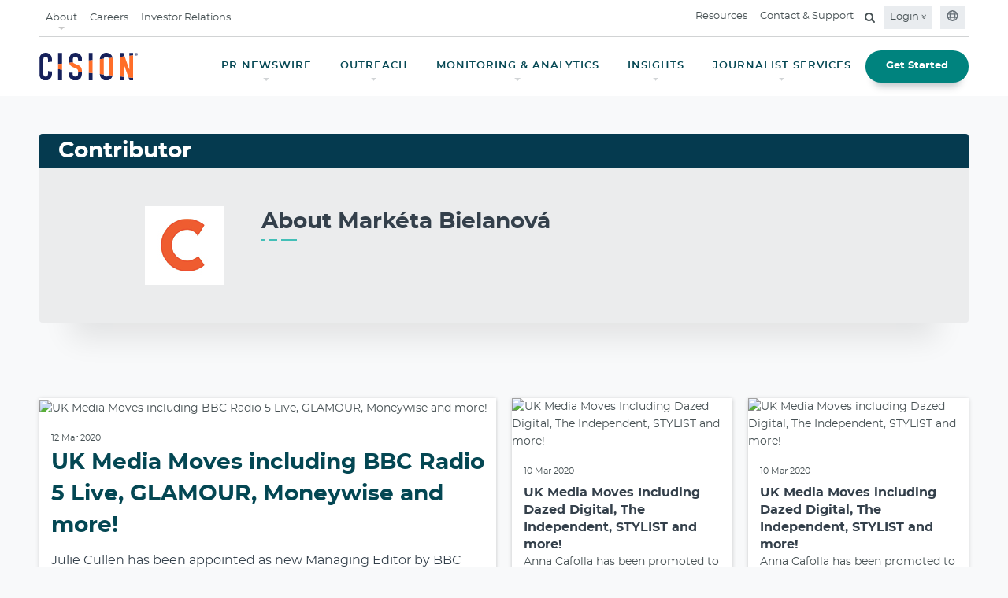

--- FILE ---
content_type: text/html;charset=utf-8
request_url: https://www.cision.co.uk/author/mbielanov%C3%A1/
body_size: 12369
content:

<!DOCTYPE HTML>
<html lang="en">
    <head>
	
    <meta charset="UTF-8"/>
	<meta name="template" content="author-page-template"/>
    <meta name="viewport" content="width=device-width, initial-scale=1"/>
    <meta http-equiv="X-UA-Compatible" content="IE=edge"/>
    <link rel="icon" type="image/jpg" href="/content/dam/cision-redesign/favicon.png"/>
    <!-- OneTrust Cookies Consent Notice start -->
    
    <!-- OneTrust Cookies Consent Notice end -->
    


	<script>
	  (function(w, d, s, l, i) {
	      w[l] = w[l] || [];
	      w[l].push({
	          'gtm.start': new Date().getTime(),
	          event: 'gtm.js'
	      });
	      var f = d.getElementsByTagName(s)[0],
	          j = d.createElement(s),
	          dl = l != 'dataLayer' ? '&l=' + l : '';
	      j.async = true;
	      j.src =
	          'https://www.googletagmanager.com/gtm.js?id=' + i + dl;
	      f.parentNode.insertBefore(j, f);
	  })(window, document, 'script', 'dataLayer', 'GTM-5WTN2F');
	</script>	
	



	<!-- meta Tags -->

 

 


   
      <title>Markéta Bielanová</title>
   








   
   
      <meta name="description" content="Markéta Bielanová"/>
   
   
   




   <meta name="keywords" content="Global Cloud-Based Communications, PR Software, Marketing, Media Relations Software and Services, Content Marketing, Media Monitoring, Media List Building, Distribution, Analysis"/>


<meta name="referrer" content="no-referrer-when-downgrade"/>
<base href="https://www.cision.co.uk"/>
<!-- OG Tags -->

   <meta property="og:url" content="https://www.cision.co.uk/author/mbielanová/"/>




   <meta property="og:type" content="article"/>
   <meta property="article:publisher" content="https://www.facebook.com/CisionGlobal"/>

<meta property="og:locale" content="en_US"/>


   
   
      <meta property="og:title" content="Cision - Global Cloud-Based Communications and PR Solutions Leader"/>
   
   



   
   
      <meta property="og:description" content="Markéta Bielanová"/>
   
   
   

<meta property="og:site_name" content="Cision"/>


<!-- Twitter tags -->
<meta name="twitter:card" content="summary"/>
<meta name="twitter:title" content="Markéta Bielanová"/>
<meta name="twitter:site" content="@cision"/>
<meta name="twitter:creator" content="@cision"/>


   
   
      <meta name="twitter:description" content="Cision covers all aspects of your communication needs, helping you reach, target and engage your audience."/>
   
   


<!-- robots tag -->

   
      
      
      
         <meta name="robots" content="index, follow"/>
         
         
            
            
               
                  <link rel="canonical" href="https://www.cision.co.uk/author/mbielanová/"/>
               
               
            
         
      
      
      
   

    

    
    
<link rel="stylesheet" href="/etc.clientlibs/cision.restructure/clientlibs/clientlib-site.min.css" type="text/css">



    
    
<link rel="stylesheet" href="/etc.clientlibs/cision.restructure/clientlibs/clientlib-wistia.min.css" type="text/css">
<link rel="stylesheet" href="/etc.clientlibs/cision-revamp/clientlibs/clientlib-wistia.min.css" type="text/css">




<link rel="stylesheet" href="https://cdnjs.cloudflare.com/ajax/libs/font-awesome/4.7.0/css/font-awesome.min.css"/>
    
    
    

    

    
    
    

    
    
</head>
    <body class="authorPage basepage page basicpage cision cision_index home-page home" id="authorPage-5c50ec8bee">
        
        
        
            




            



            

	
	<noscript>
	<iframe src="https://www.googletagmanager.com/ns.html?id=GTM-5WTN2F" height="0" width="0" style="display:none;visibility:hidden"></iframe>
	</noscript>
	



	
		

    



<div class="xf-content-height">
    


<div class="aem-Grid aem-Grid--12 aem-Grid--default--12 ">
    
    <div class="header aem-GridColumn aem-GridColumn--default--12">
    
<link rel="stylesheet" href="/etc.clientlibs/cision.restructure/components/common/growl/clientlibs.min.css" type="text/css">



<link rel="stylesheet" href="https://cdnjs.cloudflare.com/ajax/libs/OwlCarousel2/2.3.4/assets/owl.carousel.min.css" as="style"/>
<link rel="stylesheet" href="https://cdnjs.cloudflare.com/ajax/libs/OwlCarousel2/2.3.4/assets/owl.theme.default.min.css" as="style"/>
<link rel="stylesheet" href="https://cdnjs.cloudflare.com/ajax/libs/animate.css/3.2.3/animate.min.css" as="style"/>

<div class="growl-element" data-growlcookiesexpiry="30">
    
    
        
            <div class="growl-slider">
                
                    <div>
                        <div class="growl-item">
                            <div class="growl-message">
                                <div>
                                    <span class="dot-effect"></span></div>
                                <div class="growl-content">
									<div class="growl-text"><b>Inside PR 2026 Report: </b>500+ PR pros revealed what they expect from 2026 – see what it means for your strategy.</div>
                                </div>
                            </div>
                            <div class="growl-cta">
                                
                                    <a href="https://www.cision.co.uk/resources/white-papers/2026-inside-pr-report/" class="growl-btn">
                                        Get the Report
                                        <svg width="9" height="auto" viewBox="0 0 9 8" fill="none" xmlns="http://www.w3.org/2000/svg">
                                            <path fill-rule="evenodd" clip-rule="evenodd" d="M6.99136 1.09085H2.19674V0.5H8.00673V6.31H7.41589V1.50191L1.41779 7.5L1 7.08221L6.99136 1.09085Z" fill="#031F41"></path>
                                            <path d="M6.99136 1.09085L7.16814 1.26762L7.59491 0.840847H6.99136V1.09085ZM2.19674 1.09085H1.94674V1.34085H2.19674V1.09085ZM2.19674 0.5V0.25H1.94674V0.5H2.19674ZM8.00673 0.5H8.25673V0.25H8.00673V0.5ZM8.00673 6.31V6.56H8.25673V6.31H8.00673ZM7.41589 6.31H7.16589V6.56H7.41589V6.31ZM7.41589 1.50191H7.66589V0.898353L7.23911 1.32513L7.41589 1.50191ZM1.41779 7.5L1.24102 7.67678L1.41779 7.85355L1.59457 7.67678L1.41779 7.5ZM1 7.08221L0.823223 6.90543L0.646447 7.08221L0.823223 7.25898L1 7.08221ZM6.99136 0.840847H2.19674V1.34085H6.99136V0.840847ZM2.44674 1.09085V0.5H1.94674V1.09085H2.44674ZM2.19674 0.75H8.00673V0.25H2.19674V0.75ZM7.75673 0.5V6.31H8.25673V0.5H7.75673ZM8.00673 6.06H7.41589V6.56H8.00673V6.06ZM7.66589 6.31V1.50191H7.16589V6.31H7.66589ZM7.23911 1.32513L1.24102 7.32322L1.59457 7.67678L7.59266 1.67868L7.23911 1.32513ZM1.59457 7.32322L1.17678 6.90543L0.823223 7.25898L1.24102 7.67678L1.59457 7.32322ZM1.17678 7.25898L7.16814 1.26762L6.81458 0.91407L0.823223 6.90543L1.17678 7.25898Z" fill="#031F41"></path>
                                        </svg>
                                    </a>
                                
                            </div>
                        </div>
                    </div>
                
            </div>
<button role="button" class="growl-close-btn" aria-label="Close">
        <svg width="25" height="24" viewBox="0 0 25 24" fill="none" xmlns="http://www.w3.org/2000/svg">
            <path d="M6.89999 19.1912L5.30869 17.5999L10.9087 11.9999L5.30869 6.39989L6.89999 4.80859L12.5 10.4086L18.1 4.80859L19.6913 6.39989L14.0913 11.9999L19.6913 17.5999L18.1 19.1912L12.5 13.5912L6.89999 19.1912Z" fill="#031F41"/>
        </svg>
    </button>
        
    


</div>


    
<script src="/etc.clientlibs/cision.restructure/clientlibs/clientlib-common.min.js"></script>
<script src="/etc.clientlibs/cision.restructure/components/common/growl/clientlibs.min.js"></script>





    




<style>
@keyframes pulse {
    0% {
        transform: scale(1);
        opacity: 0.4;
    }

    100% {
        transform: scale(3);
        opacity: 0;
    }
}

@keyframes pulse-shadow {
    0% {
        box-shadow: 0 0 0 0 rgba(226, 101, 64, 0.4);
    }

    100% {
        box-shadow: 0 0 0 calc((3 - 1) * 7px / 2) rgba(226, 101, 64, 0);
    }
}
</style>
<header class="main-header navbar-fixed-top">
   <div class="container-fluid">
      <section class="nav-junior hidden-sm hidden-xs">
         <nav class="navbar navbar-expand-lg">
            
               
               
            
               
               
            
               
               
            
               
               
            
               
               
            
               <ul class="navbar-nav mr-auto">
                  
                     <li class="nav-item dropdown top-nav-Item">
                        <a href="javascript:void(0);" class="nav-link dropdown-caret" aria-expanded="false" id="About">About</a>
                        <div class="dropdown-menu dropdown-submenu" aria-labelledby="About">
                        <div class="sitedropdown-section">
                           <div class="dropdowncontent">
                              <div class="row">
                                 <div class="col-12">
                                    
                                       
                                       

   <ul>
      
         
            <li><a href="/about/" target="_self">
               About Cision<i class="fa fa-angle-right ml-1" aria-hidden="true"></i>
               </a>
            </li>
         
      
         
            <li><a href="https://www.cision.com/about/in-the-news/" target="_self">
               In the News<i class="fa fa-angle-right ml-1" aria-hidden="true"></i>
               </a>
            </li>
         
      
         
            <li><a href="/about/global-leadership-team/" target="_self">
               Global Leadership Team<i class="fa fa-angle-right ml-1" aria-hidden="true"></i>
               </a>
            </li>
         
      
         
            <li><a href="/about/diversity-inclusion/" target="_self">
               Diversity &amp; Inclusion<i class="fa fa-angle-right ml-1" aria-hidden="true"></i>
               </a>
            </li>
         
      
         
            <li><a href="https://investors.cision.com/index.php" target="_blank">
               Investors<i class="fa fa-angle-right ml-1" aria-hidden="true"></i>
               </a>
            </li>
         
      
   </ul>


    

                                    
                                 </div>
                              </div>
                           </div>
                        </div>
                     </div>
                     </li>
                     
                  
                     
                     <li class="nav-item">
                        <a href="https://www.cision.com/careers/" target="_self" class="nav-link">Careers</a>
                     </li>
                  
                     
                     <li class="nav-item">
                        <a href="/investor-relations/" target="_self" class="nav-link">Investor Relations</a>
                     </li>
                  
               </ul>
               
            
               
               <ul class="navbar-nav ml-auto">
                  
                     
                     
                        
                           <li class="nav-item">
                              <a href="/resources/" target="_self" class="nav-link">Resources</a>
                           </li>
                        
                        
                        
                     
                  
                     
                     
                        
                        
                           <li class="nav-item">
                              <a href="/contact-us/" target="_self" class="nav-link">Contact &amp; Support</a>
                           </li>
                        
                        
                     
                  
                     
                     
                        
                        
                           
                        
                        <li class="nav-item">
                           <div class="search-container">
                              <form>
                                 <div class="search-input">
                                    <input class="searchtxt" id="search-desktop" type="search" placeholder="Search" tabindex="-1" aria-label="search" autocomplete="search"/>
                                    <span class="input-group-btn">
                                    <button disabled="true" aria-label="search" id="search-btn" data-loading-text="<i class='fa fa-spinner fa-pulse fa-fw'></i>" class="btn-search" type="submit" tabindex="-1">
                                      <i class="fa fa-search" aria-hidden="true"></i>
                                    </button>
                                  </span>
                                 </div>
                                 <a href="#" class="searchbtn mb-0" for="search" aria-label="Open search field"><i class="fa fa-search" aria-hidden="true"></i></a>
                              </form>
                           </div>
                        </li>
                     
                  
                  
                     
<li class="nav-item dropdown background-color-link">
	
		<a class="nav-link login-caret" href="#" id="navbarDropdown" aria-haspopup="true" aria-expanded="false">
			Login <i class="fa fa-angle-double-down" aria-hidden="true"></i></a>
	
	<div class="dropdown-menu login-dropdown-menu">
		<div class="login-dropdown-container">
			<div class="row">
				<div class="col-md-6">
					<div class="left-details">
					<div class="comm-content">
						<a href="https://app2.cision.com/" target="_blank">
							<h4>Next Generation Cision Communications Cloud<i class="fa fa-angle-right" aria-hidden="true"></i></h4>
						</a>
						<p>Cision Connect, Distribution and Advanced Media Monitoring &amp; Analytics Dashboards</p>
					</div>
				
					<div class="comm-content">
						<a href="https://eu-app.cision.com/#/login" target="_blank">
							<h4>Cision Communications Cloud <i class="fa fa-angle-right" aria-hidden="true"></i></h4>
						</a>
						<p>Media Database, Distribution and Monitoring &amp; Analytics</p>
					</div>
				</div>
			</div>
			
		
				
			<div class="col-md-6">
				<ul class="right-details">
					
						<li>
							<a href="https://app.cision.one/sign-in" target="_blank">
								CisionOne<i class="fa fa-angle-right" aria-hidden="true"></i>

							</a>
						</li>
					
				
					
						<li>
							<a href="https://mygorkana.com/" target="_blank">
								MyGorkana<i class="fa fa-angle-right" aria-hidden="true"></i>

							</a>
						</li>
					
				
					
						<li>
							<a href="https://emeaportal.prnewswire.com/" target="_blank">
								PR Newswire<i class="fa fa-angle-right" aria-hidden="true"></i>

							</a>
						</li>
					
				</ul>
			</div>
		</div>
	</div>
	</div>
</li>

                  
                  
                     <li class="nav-item background-color-link"><a class="nav-link" href="#" type="button" data-toggle="modal" data-target="#globalModal"><i aria-hidden="true"><svg width="15" height="16" viewBox="0 0 12 13" fill="none">
                        <path d="M6 0.875C2.88281 0.875 0.375 3.40625 0.375 6.5C0.375 9.61719 2.88281 12.125 6 12.125C9.09375 12.125 11.6016 9.61719 11.6016 6.5C11.6016 3.40625 9.09375 0.875 6 0.875ZM9.89062 4.25H8.74219C8.57812 3.61719 8.36719 3.03125 8.10938 2.53906C8.85938 2.9375 9.46875 3.54688 9.89062 4.25ZM7.875 6.5C7.875 6.89844 7.82812 7.27344 7.78125 7.625H4.19531C4.14844 7.27344 4.125 6.89844 4.125 6.5C4.125 6.125 4.14844 5.75 4.19531 5.375H7.78125C7.82812 5.75 7.875 6.10156 7.875 6.5ZM6 11C5.48438 11 4.80469 10.1562 4.40625 8.75H7.57031C7.17188 10.1562 6.49219 11 6 11ZM4.40625 4.25C4.80469 2.86719 5.48438 2 6 2C6.49219 2 7.17188 2.86719 7.57031 4.25H4.40625ZM3.86719 2.53906C3.60938 3.03125 3.39844 3.61719 3.23438 4.25H2.08594C2.50781 3.54688 3.11719 2.9375 3.86719 2.53906ZM1.64062 5.375H3.04688C3 5.75 3 6.125 3 6.5C3 6.89844 3 7.27344 3.04688 7.625H1.64062C1.54688 7.27344 1.5 6.89844 1.5 6.5C1.5 6.125 1.54688 5.75 1.64062 5.375ZM2.08594 8.75H3.23438C3.39844 9.40625 3.60938 9.99219 3.86719 10.4844C3.11719 10.0859 2.50781 9.47656 2.08594 8.75ZM8.10938 10.4844C8.36719 9.99219 8.57812 9.40625 8.74219 8.75H9.89062C9.46875 9.47656 8.85938 10.0859 8.10938 10.4844ZM10.3359 7.625H8.92969C8.97656 7.27344 9 6.89844 9 6.5C9 6.125 8.97656 5.75 8.92969 5.375H10.3359C10.4297 5.75 10.5 6.125 10.5 6.5C10.5 6.89844 10.4297 7.27344 10.3359 7.625Z" fill="#677078"></path>
                     </svg></i></a></li>
                  
               </ul>
            
               
               
            
         </nav>
      </section>
      
<section class="nav-main hidden-sm hidden-xs  ">
   <nav class="navbar navbar-expand-lg">
      




    <a href="/" class="navbar-brand" target="_self">
        <picture>
            <source srcset="/content/dam/cision-revamp/cision-optimized/global-assets/2023-Cision-Logo-Navy-Orange.svg"/>
            <img class="img-responsive" src="" alt="Cision logo" title="Cision logo"/>
        </picture>
    </a>



      
      
      <ul class="navbar-nav ml-auto">
         
            
               <li class="nav-item dropdown">
                  
                  
                     <a href="javascript:;" class="nav-link dropdown-caret" aria-expanded="false" id="navbarDropdown" role="button">
                     PR NEWSWIRE</a>
                     <div class="dropdown-menu dropdown-submenu" aria-labelledby="navbarDropdown">
                        <div class="sitedropdown-section ">
                           <div class="dropdowncontent">
                              <div class="flex-content">
                                 <h5 style="text-align: left;">Cision PR Newswire</h5>
<h2 style="text-align: left;">Get Your Content in Front of a Global Audience of Journalists and Influencers</h2>
<p style="text-align: left;">Gain unparalleled reach and visibility for your press releases and establish credibility by working with the most trusted distribution service.</p>

                                 
                                 <a href="https://www.prnewswire.co.uk/amplify-platform/" class="btn btn-secondary demo-btn">Explore the Power of PR Newswire</a>
                                 
                              </div>
                              <div class="flex-content image-content">
                                 <div class="img-responsive">
                                    <picture>
                                       <source media="(min-width:1025px)" srcset="/content/dam/cision-redesign/homepage/distribution-laptop-tealbg 1.png"/>
                                       <img src="" alt title="Cision"/>
                                    </picture>
                                 </div>
                              </div>
                              <div class="flex-content center-align-content">
                                 <picture>
                                    <source media="(min-width:1025px)" srcset="/content/dam/cision-redesign/uk-new/home/mega-toolkit-icon.svg"/>
                                   <img src="" alt title/>
                                 </picture>
                                 <h5 style="text-align: center;">The Growing Importance of ESG in Communications</h5>
<p style="text-align: center;">Learn how to optimise brand messaging whilst managing brand reputation and maximising investment opportunities in Volume III of our Shaping Narratives series.</p>

                                 
                                 
                                    
                                    <a class="get-toolkit-link" href="https://www.cision.co.uk/resources/white-papers/The-Growing-Importance-of-ESG-in-Communications/">GET THE GUIDE<i class="fa fa-angle-right" aria-hidden="true"></i></a>
                                    
                                 
                              </div>
                           </div>
                        </div>
                     </div>
                  
               </li>
               
            
         
            
               <li class="nav-item dropdown">
                  
                  
                     <a href="javascript:;" class="nav-link dropdown-caret" aria-expanded="false" id="navbarDropdown" role="button">
                     OUTREACH</a>
                     <div class="dropdown-menu dropdown-submenu" aria-labelledby="navbarDropdown">
                        <div class="sitedropdown-section ">
                           <div class="dropdowncontent">
                              <div class="flex-content">
                                 <h5>CisionOne Outreach</h5>
<h2>Connect with the Right People to Amplify Your Stories. Effortlessly.</h2>
<p>CisionOne Outreach. Proactively discover the journalists and influencers who will tell your story best with the world's most accurate, global database of AI and human-validated media profiles.</p>

                                 
                                 <a href="https://www.cision.com/lp/cisionone/" class="btn btn-secondary demo-btn">Meet CisionOne</a>
                                 
                              </div>
                              <div class="flex-content image-content">
                                 <div class="img-responsive">
                                    <picture>
                                       <source media="(min-width:1025px)" srcset="/content/dam/cision-revamp/cision-optimized/lp/cisionone/cisionone-product-snapshot-3.png"/>
                                       <img src="" alt title="Cision"/>
                                    </picture>
                                 </div>
                              </div>
                              <div class="flex-content center-align-content">
                                 <picture>
                                    <source media="(min-width:1025px)" srcset="/content/dam/cision-revamp/cision-optimized/resources/guides-and-reports/thumbnails/2025-sotm-report-thumbnail.jpg"/>
                                   <img src="" alt="2025 State of the Media Report" title="2025 State of the Media Report"/>
                                 </picture>
                                 <h5 style="text-align: center;">2025 State of the Media Report</h5>
<p style="text-align: center;">Now in its 15th year, Cision’s State of the Media Report sets the industry standard resource for PR, marketing and communications professionals who seek to understand today’s media landscape and its impact on their current and future strategies.</p>

                                 
                                 
                                    
                                    <a class="get-toolkit-link" href="/resources/white-papers/2025-state-of-the-media-report/">GET THE REPORT<i class="fa fa-angle-right" aria-hidden="true"></i></a>
                                    
                                 
                              </div>
                           </div>
                        </div>
                     </div>
                  
               </li>
               
            
         
            
               <li class="nav-item dropdown">
                  
                  
                     <a href="javascript:;" class="nav-link dropdown-caret" aria-expanded="false" id="navbarDropdown" role="button">
                     MONITORING &amp; ANALYTICS</a>
                     <div class="dropdown-menu dropdown-submenu" aria-labelledby="navbarDropdown">
                        <div class="sitedropdown-section ">
                           <div class="dropdowncontent">
                              <div class="flex-content">
                                 <h5>CisionOne Monitoring</h5>
<h2>Discover the Stories That Impact Your Brand. In Real-Time.​</h2>
<p>CisionOne Monitoring. See the most relevant news, trends and conversations that matter to your brand with the world’s most comprehensive monitoring service.</p>

                                 
                                 <a href="https://www.cision.com/lp/cisionone/" class="btn btn-secondary demo-btn">Meet CisionOne</a>
                                 
                              </div>
                              <div class="flex-content image-content">
                                 <div class="img-responsive">
                                    <picture>
                                       <source media="(min-width:1025px)" srcset="/content/dam/cision-revamp/cision-optimized/lp/cisionone/cisionone-combination-hero.png"/>
                                       <img src="" alt title="Cision"/>
                                    </picture>
                                 </div>
                              </div>
                              <div class="flex-content center-align-content">
                                 <picture>
                                    <source media="(min-width:1025px)" srcset="/content/dam/cision-uk/cisionone/stance-megamenu.jpg"/>
                                   <img src="" alt="Stance - The Next Generation of Sentiment Analysis" title="Stance - The Next Generation of Sentiment Analysis"/>
                                 </picture>
                                 <h5 style="text-align: center;">Stance: The Next Generation of Sentiment Analysis</h5>
<p style="text-align: center;">Sentiment has been the communication industry’s go-to solution for audience analysis for well over a decade. Despite its flaws, it’s been the only way to interpret the intent behind people’s words at scale.</p>

                                 
                                 
                                    
                                    <a class="get-toolkit-link">GET THE REPORT<i class="fa fa-angle-right" aria-hidden="true"></i></a>
                                    
                                 
                              </div>
                           </div>
                        </div>
                     </div>
                  
               </li>
               
            
         
            
               <li class="nav-item dropdown">
                  
                  
                     <a href="javascript:;" class="nav-link dropdown-caret" aria-expanded="false" id="navbarDropdown" role="button">
                     INSIGHTS</a>
                     <div class="dropdown-menu dropdown-submenu" aria-labelledby="navbarDropdown">
                        <div class="sitedropdown-section ">
                           <div class="dropdowncontent">
                              <div class="flex-content">
                                 <h5>Cision® Insights</h5>
<h2>Insights for Data-Driven Comms Strategies</h2>
<p>The combination of expert Analysts with advanced brand tracking technology to understand what your audience is saying, why they’re saying it, and what you should do next.</p>

                                 
                                 <a href="/insights/" class="btn btn-secondary demo-btn">Explore the Power of Insights</a>
                                 
                              </div>
                              <div class="flex-content image-content">
                                 <div class="img-responsive">
                                    <picture>
                                       <source media="(min-width:1025px)" srcset="/content/dam/cision-redesign/homepage/Bitmap (2).jpg"/>
                                       <img src="" alt title="Cision"/>
                                    </picture>
                                 </div>
                              </div>
                              <div class="flex-content center-align-content">
                                 <picture>
                                    <source media="(min-width:1025px)" srcset="/content/dam/cision-redesign/uk-new/home/mega-brand-icon.svg"/>
                                   <img src="" alt title/>
                                 </picture>
                                 <h5 style="text-align: center;">The PR Lifeline:<br />
A guide on how to manage a PR crisis</h5>
<p style="text-align: center;">This step-by-step guide from the Cision Insights team explores how brands should respond to a crisis.</p>

                                 
                                 
                                    
                                    <a class="get-toolkit-link" href="https://www.cision.co.uk/resources/white-papers/the-pr-lifeline/">GET THE GUIDE<i class="fa fa-angle-right" aria-hidden="true"></i></a>
                                    
                                 
                              </div>
                           </div>
                        </div>
                     </div>
                  
               </li>
               
            
         
            
               <li class="nav-item dropdown">
                  
                  
                     <a href="javascript:;" class="nav-link dropdown-caret" aria-expanded="false" id="navbarDropdown" role="button">
                     JOURNALIST SERVICES</a>
                     <div class="dropdown-menu dropdown-submenu" aria-labelledby="navbarDropdown">
                        <div class="sitedropdown-section ">
                           <div class="dropdowncontent">
                              <div class="flex-content">
                                 <h5>Cision®</h5>
<h2>Our Services for Journalists</h2>
<p>Search or advertise roles—from freelance to full-time—on the UK’s top job site, trusted by thousands of media professionals. Easily update your profile in our media database to stay connected to the PR community.</p>

                                 
                                 <a href="/journalist-services/" class="btn btn-secondary demo-btn">Explore Our Journalists Services</a>
                                 
                              </div>
                              <div class="flex-content image-content">
                                 <div class="img-responsive">
                                    <picture>
                                       <source media="(min-width:1025px)" srcset="/content/dam/cision/blogs/december-2018/Mainstream Journalism and PR Efforts Today.png"/>
                                       <img src="" alt title="Cision"/>
                                    </picture>
                                 </div>
                              </div>
                              <div class="flex-content center-align-content">
                                 <picture>
                                    <source media="(min-width:1025px)" srcset="/content/dam/cision-redesign/uk-new/journalist-services.png"/>
                                   <img src="" alt title/>
                                 </picture>
                                 <h5 style="text-align: center;"><b>Looking for a new opportunity?</b></h5>
<p style="text-align: center;">Our job website is the leading source for editorial and production vacancies in the UK, attracting thousands of journalists each week.</p>

                                 
                                 
                                    
                                    <a class="get-toolkit-link" href="/journalist-services/">Find Out More<i class="fa fa-angle-right" aria-hidden="true"></i></a>
                                    
                                 
                              </div>
                           </div>
                        </div>
                     </div>
                  
               </li>
               
            
         
            
               
               <li class="nav-item active">
                  <a href="/request-demo/ " class="btn btn-primary demo-btn btn-block">Get Started</a>
               </li>
            
         
      </ul>
      
   </nav>
</section>
</div>
</header>
   </div>
</header>

    

<div class="mobile-nav-container">
  <div class="default-top">
    <div class="mobile-nav-logo">
      

<a href="/" class="navbar-brand" target="_self">
	
	<img class="img-responsive" src="/content/dam/cision-revamp/cision-optimized/global-assets/2023-Cision-Logo-Navy-Orange.svg" alt="cision-white logo" title="cision-white logo" data-logo="/content/dam/cision-revamp/cision-optimized/global-assets/2023-Cision-Logo-Navy-Orange.svg" data-logo-white="/content/dam/cision-revamp/cision-optimized/global-assets/2023-Cision-Logo-Navy-Orange.svg"/>


</a>


    </div>
    <div class="button_container" id="toggle" tabindex="0">
      <span class="top"></span>
      <span class="middle"></span>
      <span class="bottom"></span>
      <svg width="25" height="24" viewBox="0 0 25 24" fill="none" xmlns="http://www.w3.org/2000/svg">
        <path d="M6.89999 19.1912L5.30869 17.5999L10.9087 11.9999L5.30869 6.39989L6.89999 4.80859L12.5 10.4086L18.1 4.80859L19.6913 6.39989L14.0913 11.9999L19.6913 17.5999L18.1 19.1912L12.5 13.5912L6.89999 19.1912Z" fill="#031F41"></path>
      </svg>
    </div>
  </div>
  <div class="overlay" id="overlay">
    <nav class="overlay-menu">
      <ul class="navs firs-navs">
        

	
		
			
			
				
					<li><a href="/newswire/" target="_self">PR Newswire  <i class="fa fa-angle-right" aria-hidden="true"></i></a></li>
				
			
		
			
			
				
					<li><a href="/connect/" target="_self">Connect  <i class="fa fa-angle-right" aria-hidden="true"></i></a></li>
				
			
		
			
			
				
					<li><a href="/monitoring/" target="_self">Monitor  <i class="fa fa-angle-right" aria-hidden="true"></i></a></li>
				
			
		
			
			
				
					<li><a href="/research-intelligence/" target="_self">Insights  <i class="fa fa-angle-right" aria-hidden="true"></i></a></li>
				
			
		
			
			
				
					<li><a href="/journalist-services/" target="_self">For Journalists  <i class="fa fa-angle-right" aria-hidden="true"></i></a></li>
				
			
		
			
			
				
					<li class="req-btn"><a href="/request-demo/" class="btn btn-primary demo-btn btn-block" target="_self">Talk To Us  <i class="fa fa-angle-right" aria-hidden="true"></i></a></li>
				
			
		
	

      </ul>
      <ul class="navs second-navs">
        

	
		
			
				
					<li>
						
							<a href="/about/" data-toggle="collapse" data-target="#about">About <i class="fa fa-angle-right" aria-hidden="true"></i>
								<span class="open-submenu" data-toggle="collapse" data-target="#about">
						<svg width="24" height="24" viewBox="0 0 24 24" fill="none" xmlns="http://www.w3.org/2000/svg">
<path d="M12.6 12L8 7.4L9.4 6L15.4 12L9.4 18L8 16.6L12.6 12Z" fill="white"/>
</svg>

					</span>
								<span class="close-submenu" data-toggle="collapse" data-target="#about">
						<svg width="24" height="24" viewBox="0 0 24 24" fill="none" xmlns="http://www.w3.org/2000/svg">
<path d="M12 15.3746L6 9.37461L7.4 7.97461L12 12.5746L16.6 7.97461L18 9.37461L12 15.3746Z" fill="white"/>
</svg>

					</span>
							</a>
						
						<ul id="about" class="collapse mobilesubmenu">
							
								
									<li><a href="https://www.cision.com/about/in-the-news/" class="dropdown-item" target="_self">In the News</a></li>
								
							
								
									<li><a href="/about/global-leadership-team/" class="dropdown-item" target="_self">Global Leadership Team</a></li>
								
							
								
									<li><a href="/about/diversity-inclusion/" class="dropdown-item" target="_self">Diversity &amp; Inclusion</a></li>
								
							
								
									<li><a href="https://investors.cision.com/index.php" class="dropdown-item" target="_blank">Investors</a></li>
								
							
								
									<li><a href="https://www.cision.com/covid-19-resources/" class="dropdown-item" target="_self">Covid-19 Resources</a></li>
								
							
								
									<li><a href="/about/" class="dropdown-item" target="_self">About Cision</a></li>
								
							
						</ul>
					</li>
				
			
			
		
			
			
				
					<li><a href="https://www.cision.com/careers/" target="_self">Careers  <i class="fa fa-angle-right" aria-hidden="true"></i></a></li>
				
			
		
			
			
				
					<li><a href="/investor-relations/" target="_self">Investor Relations  <i class="fa fa-angle-right" aria-hidden="true"></i></a></li>
				
			
		
			
			
				
					<li><a href="/resources/" target="_self">Resources  <i class="fa fa-angle-right" aria-hidden="true"></i></a></li>
				
			
		
			
			
				
					<li><a href="/contact-us/" target="_self">Contact &amp; Support  <i class="fa fa-angle-right" aria-hidden="true"></i></a></li>
				
			
		
	

        <li>
          <div class="row no-gutters">
            <div class="col-md-12 col-sm-12 col-xs-12 p-0">
              <form class="blog-global-search">
                <div class="input-group search-input">
                  <input type="text" id="search-mobile" class="form-control searchtxt searchinput" placeholder="Search" aria-label="Search" aria-describedby="button-addon2" autocomplete="search"/>
                  <div class="input-group-append">
                    <button class="btn btn-primary btn-search" disabled="true" type="submit" id="search-btn" aria-label="Search button"><svg width="25" height="24" viewBox="0 0 25 24" fill="none" xmlns="http://www.w3.org/2000/svg">
                      <path d="M20.1 21L13.8 14.7C13.3 15.1 12.725 15.4167 12.075 15.65C11.425 15.8833 10.7333 16 10 16C8.18333 16 6.64583 15.3708 5.3875 14.1125C4.12917 12.8542 3.5 11.3167 3.5 9.5C3.5 7.68333 4.12917 6.14583 5.3875 4.8875C6.64583 3.62917 8.18333 3 10 3C11.8167 3 13.3542 3.62917 14.6125 4.8875C15.8708 6.14583 16.5 7.68333 16.5 9.5C16.5 10.2333 16.3833 10.925 16.15 11.575C15.9167 12.225 15.6 12.8 15.2 13.3L21.5 19.6L20.1 21ZM10 14C11.25 14 12.3125 13.5625 13.1875 12.6875C14.0625 11.8125 14.5 10.75 14.5 9.5C14.5 8.25 14.0625 7.1875 13.1875 6.3125C12.3125 5.4375 11.25 5 10 5C8.75 5 7.6875 5.4375 6.8125 6.3125C5.9375 7.1875 5.5 8.25 5.5 9.5C5.5 10.75 5.9375 11.8125 6.8125 12.6875C7.6875 13.5625 8.75 14 10 14Z" fill="#FFF"/>
                    </svg>
                    </button>
                  </div>
                </div>
              </form>
            </div>
          </div>
        </li>
      </ul>
      <div class="bottom-container">
        <ul class="bottom-nav">
          

    <li>
        <a href="/client-login/" target="_self"><svg width="25" height="24" viewBox="0 0 25 24" fill="none" xmlns="http://www.w3.org/2000/svg">
            <path d="M12.5 11.6924C11.5375 11.6924 10.7136 11.3497 10.0283 10.6644C9.34275 9.97888 9 9.15488 9 8.19238C9 7.22988 9.34275 6.40597 10.0283 5.72063C10.7136 5.03513 11.5375 4.69238 12.5 4.69238C13.4625 4.69238 14.2864 5.03513 14.9718 5.72063C15.6573 6.40597 16 7.22988 16 8.19238C16 9.15488 15.6573 9.97888 14.9718 10.6644C14.2864 11.3497 13.4625 11.6924 12.5 11.6924ZM5 19.3079V17.0846C5 16.595 5.133 16.1415 5.399 15.7241C5.665 15.3068 6.0205 14.986 6.4655 14.7616C7.45383 14.2771 8.45092 13.9137 9.45675 13.6714C10.4626 13.429 11.477 13.3079 12.5 13.3079C13.523 13.3079 14.5374 13.429 15.5433 13.6714C16.5491 13.9137 17.5462 14.2771 18.5345 14.7616C18.9795 14.986 19.335 15.3068 19.601 15.7241C19.867 16.1415 20 16.595 20 17.0846V19.3079H5ZM6.5 17.8079H18.5V17.0846C18.5 16.8821 18.4413 16.6946 18.324 16.5221C18.2067 16.3498 18.0474 16.2091 17.8462 16.1001C16.9846 15.6758 16.1061 15.3543 15.2107 15.1356C14.3152 14.9171 13.4117 14.8079 12.5 14.8079C11.5883 14.8079 10.6848 14.9171 9.78925 15.1356C8.89392 15.3543 8.01542 15.6758 7.15375 16.1001C6.95258 16.2091 6.79333 16.3498 6.676 16.5221C6.55867 16.6946 6.5 16.8821 6.5 17.0846V17.8079ZM12.5 10.1924C13.05 10.1924 13.5208 9.99655 13.9125 9.60488C14.3042 9.21322 14.5 8.74238 14.5 8.19238C14.5 7.64238 14.3042 7.17155 13.9125 6.77988C13.5208 6.38822 13.05 6.19238 12.5 6.19238C11.95 6.19238 11.4792 6.38822 11.0875 6.77988C10.6958 7.17155 10.5 7.64238 10.5 8.19238C10.5 8.74238 10.6958 9.21322 11.0875 9.60488C11.4792 9.99655 11.95 10.1924 12.5 10.1924Z" fill="#FFF"/>
        </svg>
            Login</a></li>



          <li><a href="#" data-toggle="modal" data-target="#globalModal"><svg width="24" height="24" viewBox="0 0 12 13" fill="none">
            <path d="M6 0.875C2.88281 0.875 0.375 3.40625 0.375 6.5C0.375 9.61719 2.88281 12.125 6 12.125C9.09375 12.125 11.6016 9.61719 11.6016 6.5C11.6016 3.40625 9.09375 0.875 6 0.875ZM9.89062 4.25H8.74219C8.57812 3.61719 8.36719 3.03125 8.10938 2.53906C8.85938 2.9375 9.46875 3.54688 9.89062 4.25ZM7.875 6.5C7.875 6.89844 7.82812 7.27344 7.78125 7.625H4.19531C4.14844 7.27344 4.125 6.89844 4.125 6.5C4.125 6.125 4.14844 5.75 4.19531 5.375H7.78125C7.82812 5.75 7.875 6.10156 7.875 6.5ZM6 11C5.48438 11 4.80469 10.1562 4.40625 8.75H7.57031C7.17188 10.1562 6.49219 11 6 11ZM4.40625 4.25C4.80469 2.86719 5.48438 2 6 2C6.49219 2 7.17188 2.86719 7.57031 4.25H4.40625ZM3.86719 2.53906C3.60938 3.03125 3.39844 3.61719 3.23438 4.25H2.08594C2.50781 3.54688 3.11719 2.9375 3.86719 2.53906ZM1.64062 5.375H3.04688C3 5.75 3 6.125 3 6.5C3 6.89844 3 7.27344 3.04688 7.625H1.64062C1.54688 7.27344 1.5 6.89844 1.5 6.5C1.5 6.125 1.54688 5.75 1.64062 5.375ZM2.08594 8.75H3.23438C3.39844 9.40625 3.60938 9.99219 3.86719 10.4844C3.11719 10.0859 2.50781 9.47656 2.08594 8.75ZM8.10938 10.4844C8.36719 9.99219 8.57812 9.40625 8.74219 8.75H9.89062C9.46875 9.47656 8.85938 10.0859 8.10938 10.4844ZM10.3359 7.625H8.92969C8.97656 7.27344 9 6.89844 9 6.5C9 6.125 8.97656 5.75 8.92969 5.375H10.3359C10.4297 5.75 10.5 6.125 10.5 6.5C10.5 6.89844 10.4297 7.27344 10.3359 7.625Z" fill="#FFF"></path>
          </svg>Global Sites</a></li>
        </ul>
      </div>
    </nav>
  </div>
</div>


<!-- global sites Modal starts-->
<div class="modal fade" id="globalModal" tabindex="-1" aria-labelledby="GlobalModalLabel" style="display: none;" aria-hidden="true">
    <div class="modal-dialog modal-dialog-centered">
		<div class="modal-content">
            <button type="button" class="close" data-dismiss="modal" aria-label="Close">
              <span aria-hidden="true"></span>
            </button>
            <div class="modal-body">
				<div class="globalsite-modal-container">
					<h6 class="p14 text-gray3 font-weight-normal mb-3">Choose a Site to Visit</h6>
					<ul class="global-sites">
						<div>
							
								<li><a href="https://www.cision.asia" target="_blank">APAC (Eng)<i class="fa fa-angle-right" aria-hidden="true"></i></a></li>
							
						
							
								<li><a href="https://www.cision.ca" target="_blank">Canada (Eng)<i class="fa fa-angle-right" aria-hidden="true"></i></a></li>
							
						
							
								<li><a href="https://www.cision.ca/fr" target="_blank">Canada (Fr)<i class="fa fa-angle-right" aria-hidden="true"></i></a></li>
							
						
							
								<li><a href="https://www.cision.dk" target="_blank">Denmark<i class="fa fa-angle-right" aria-hidden="true"></i></a></li>
							
						
							
								<li><a href="https://www.cision.fi" target="_blank">Finland<i class="fa fa-angle-right" aria-hidden="true"></i></a></li>
							
						
							
								<li><a href="https://www.cision.fr" target="_blank">France<i class="fa fa-angle-right" aria-hidden="true"></i></a></li>
							
						
							
								<li><a href="https://www.cision.de" target="_blank">Germany<i class="fa fa-angle-right" aria-hidden="true"></i></a></li>
							
						
							
								<li><a href="https://www.cision.it" target="_blank">Italy<i class="fa fa-angle-right" aria-hidden="true"></i></a></li>
							
						
							
								<li><a href="https://www.cision.no" target="_blank">Norway<i class="fa fa-angle-right" aria-hidden="true"></i></a></li>
							
						
							
								<li><a href="https://www.cision.pt" target="_blank">Portugal<i class="fa fa-angle-right" aria-hidden="true"></i></a></li>
							
						
							
								<li><a href="https://www.cision.es" target="_blank">Spain<i class="fa fa-angle-right" aria-hidden="true"></i></a></li>
							
						
							
								<li><a href="https://www.cision.se" target="_blank">Sweden<i class="fa fa-angle-right" aria-hidden="true"></i></a></li>
							
						
							
								<li><a href="https://www.cision.co.uk" target="_blank">United Kingdom<i class="fa fa-angle-right" aria-hidden="true"></i></a></li>
							
						
							
								<li><a href="https://www.cision.com" target="_blank">United States<i class="fa fa-angle-right" aria-hidden="true"></i></a></li>
							
						</div>
					</ul>
				</div>
            </div>
        </div>
    </div>
</div>
<!-- global sites Modal End--></div>

    
</div>

</div>
	


	<input type="hidden" value="UA-67499532-1" id="GA_ID"/>

<main role="main" id="main" class="home-page">
<div id="resource-cision">



<div class="aem-Grid aem-Grid--12 aem-Grid--default--12 ">
    
    
    
</div>

     </div>
</main>
<input type="hidden" name="publicationDate"/>
<input type="hidden" name="authorName"/>
<input type="hidden" name="resourceCategory"/>

    
 
<!--ImageContent-->
<section class="blog-card py-0">
    <div class="container-fluid">
        <div class="row py-5 justify-content-center">
            <div class="col-12">
                
                    <div class="bg-blue rounded-top  px-4 py-1">
                        <h2 class="heading2 mb-0">Contributor</h2>
                    </div>
                
                <div class="bg-darkgrey custom-shadow p-4 p-md-5 rounded-bottom">
                    <div class="row no-gutters justify-content-center">
                        <div class="col-md-3 col-xl-auto mb-3 mb-md-0 text-center">
                            
                                <a href="/author/mbielanov%C3%A1/">
                                        <div class="frame-default ">
                                            <img data-src="/content/dam/cision-uk/authors/cisionstaff.jpeg" alt="Markéta Bielanová" class="lazyload fit-img"/>
                                        </div>
                                </a>
                            
                        </div>
                        <div class="col-md-9">
                            <div class="pl-md-5">
                                <h2><a href="/author/mbielanov%C3%A1/" class="heading2 border-icon mb-3 mb-md-4">About <span>Markéta Bielanová</span>
                                </a></h2>
                                <div class="description-styling mb-0">
                                    <p> </p>
                                </div>
                            </div>
                        </div>
                    </div>
                </div>
            </div>
        </div>
    </div>
</section>

<section class="author-blog" id="author-blog">
    
<section class="blog-card py-0">
  <div class="container-fluid">
	  <div class="row py-5">
		  <div class="col-12">
			  <div class="grid">
				 

		

    
        
    

    

    

    
    


				
					
						
						
						

						
							<a href="/resources/articles/uk-media-moves-including-bbc-radio-5-live-glamour-moneywise-and-more/" class="card card--featured">
								<div class="card--image">
										<img alt="UK Media Moves including BBC Radio 5 Live, GLAMOUR, Moneywise and more!" class="lazyload" data-src="https://content.cdntwrk.com/files/aHViPTcwMzUxJmNtZD1pdGVtZWRpdG9yaW1hZ2UmZmlsZW5hbWU9aXRlbWVkaXRvcmltYWdlXzVkZDU2YjNhNDNjMzIuSlBHJnZlcnNpb249MDAwMCZzaWc9NjA3NjJlY2NiNjFhNDllZTE5Mjc5NDFmMGI3MjNlNDc%253D"/>
								</div>
								<div class="card--body">
									<div class="timestamp">
										<small>12 Mar 2020</small>
									</div>
									
									<h2> UK Media Moves including BBC Radio 5 Live, GLAMOUR, Moneywise and more!</h2>
									<h4>Julie Cullen has been appointed as new Managing Editor by BBC Radio 5 Live, Gina Onegina is now Video Director at GLAMOUR and Sam Barker will be the new Deputy Editor at Moneywise.</h4>
									
									
								</div>
								<div class="card--footer">
									Get It Now
								</div>
							</a>
						
					
						
						
						

						
							<a href="/resources/articles/uk-media-moves-including-dazed-digital-the-independent-and-more/" class="card ">
								<div class="card--image">
										<img alt="UK Media Moves Including Dazed Digital, The Independent, STYLIST and more!" class="lazyload" data-src="https://content.cdntwrk.com/files/aHViPTcwMzUxJmNtZD1pdGVtZWRpdG9yaW1hZ2UmZmlsZW5hbWU9aXRlbWVkaXRvcmltYWdlXzVkZDJjZDk4NTkxZTEuanBnJnZlcnNpb249MDAwMCZzaWc9Y2ViYTgxOTcwMGFmYmFhNDY4MWE2OWFiYzAwMjIzODg%253D"/>
								</div>
								<div class="card--body">
									<div class="timestamp">
										<small>10 Mar 2020</small>
									</div>
									
									
									<h4> UK Media Moves Including Dazed Digital, The Independent, STYLIST and more!</h4>
									<p>Anna Cafolla has been promoted to Editor at Dazed Digital, Qin Xie has joined The Independent as Acting Travel Editor, and Alyss Bowen is now Social Media Editor at STYLIST.</p>
									
								</div>
								<div class="card--footer">
									Get It Now
								</div>
							</a>
						
					
						
						
						

						
							<a href="/resources/articles/uk-media-moves-including-dazed-digital-the-independent-stylist-and-more/" class="card ">
								<div class="card--image">
										<img alt="UK Media Moves including Dazed Digital, The Independent, STYLIST and more!" class="lazyload" data-src="https://content.cdntwrk.com/files/aHViPTcwMzUxJmNtZD1pdGVtZWRpdG9yaW1hZ2UmZmlsZW5hbWU9aXRlbWVkaXRvcmltYWdlXzVkZDJjZDk4NTkxZTEuanBnJnZlcnNpb249MDAwMCZzaWc9Y2ViYTgxOTcwMGFmYmFhNDY4MWE2OWFiYzAwMjIzODg%253D"/>
								</div>
								<div class="card--body">
									<div class="timestamp">
										<small>10 Mar 2020</small>
									</div>
									
									
									<h4> UK Media Moves including Dazed Digital, The Independent, STYLIST and more!</h4>
									<p>Anna Cafolla has been promoted to Editor at Dazed Digital, Qin Xie has joined The Independent as Acting Travel Editor, and Alyss Bowen is now Social Media Editor at STYLIST.</p>
									
								</div>
								<div class="card--footer">
									Get It Now
								</div>
							</a>
						
					
						
						
						

						
							<a href="/resources/articles/uk-media-moves-including-business-chief-anz-itv-tesco-real-food-and-more/" class="card ">
								<div class="card--image">
										<img alt="UK Media Moves including Business Chief ANZ, ITV&#39;s Loose Women, Tesco Real Food and more!" class="lazyload" data-src="https://content.cdntwrk.com/files/aHViPTcwMzUxJmNtZD1pdGVtZWRpdG9yaW1hZ2UmZmlsZW5hbWU9aXRlbWVkaXRvcmltYWdlXzVkZGJlZmQ4NTE2ZGMuanBnJnZlcnNpb249MDAwMCZzaWc9NTA2MDA4YTVmNjVhYjdmNjA2MDFhOTdmNDRjMmFjYTA%253D"/>
								</div>
								<div class="card--body">
									<div class="timestamp">
										<small>05 Mar 2020</small>
									</div>
									
									
									<h4> UK Media Moves including Business Chief ANZ, ITV&#39;s Loose Women, Tesco Real Food and more!</h4>
									<p>William Girling is the new Editor-in-Chief at Business Chief ANZ, ITV appointed Laura Hills as Deputy Head of Showbiz at Loose Women, and changes in the Digital Team at Tesco Real Food.</p>
									
								</div>
								<div class="card--footer">
									Get It Now
								</div>
							</a>
						
					
						
						
						

						
							<a href="/resources/articles/uk-media-moves-including-the-times-manchester-evening-news-sheerluxe-and-more/" class="card ">
								<div class="card--image">
										<img alt="UK Media Moves including The Times, Manchester Evening News, SheerLuxe and more!" class="lazyload" data-src="https://content.cdntwrk.com/files/aHViPTcwMzUxJmNtZD1pdGVtZWRpdG9yaW1hZ2UmZmlsZW5hbWU9aXRlbWVkaXRvcmltYWdlXzVlNDU0N2YwZDE2NWUuanBnJnZlcnNpb249MDAwMCZzaWc9ZTVmZGMzMDg2ZjU0Y2JlY2Y0MzZkMTA0OTc2ZjllYjg%253D"/>
								</div>
								<div class="card--body">
									<div class="timestamp">
										<small>03 Mar 2020</small>
									</div>
									
									
									<h4> UK Media Moves including The Times, Manchester Evening News, SheerLuxe and more!</h4>
									<p>The Manchester Evening News appoints a Money Saving and Shopping Editor, Eleni Courea joins The Times as a Political Reporter, and Michelle Royle is the new Weddings Editor as Sheerluxe.</p>
									
								</div>
								<div class="card--footer">
									Get It Now
								</div>
							</a>
						
					
						
						
						

						
							<a href="/resources/articles/uk-media-moves-including-mirror-online-new-scientist-and-bauer-media/" class="card ">
								<div class="card--image">
										<img alt="UK Media Moves including Mirror Online, New Scientist and Bauer Media" class="lazyload" data-src="https://content.cdntwrk.com/files/aHViPTcwMzUxJmNtZD1pdGVtZWRpdG9yaW1hZ2UmZmlsZW5hbWU9aXRlbWVkaXRvcmltYWdlXzVlNDU0N2YwZDE2NWUuanBnJnZlcnNpb249MDAwMCZzaWc9ZTVmZGMzMDg2ZjU0Y2JlY2Y0MzZkMTA0OTc2ZjllYjg%253D"/>
								</div>
								<div class="card--body">
									<div class="timestamp">
										<small>18 Feb 2020</small>
									</div>
									
									
									<h4> UK Media Moves including Mirror Online, New Scientist and Bauer Media</h4>
									<p>Mirror Online appoints Julie Delahaye as Digital Travel Editor, Rowan Hooper is New Scientist's Podcast Editor and Bauer Media makes Maria Martin Group Editor for Mother &amp; Baby and Yours</p>
									
								</div>
								<div class="card--footer">
									Get It Now
								</div>
							</a>
						
					
				
			  </div>
		  </div>
	  </div>
	  <div class="row py-5">
		  <div class="col-12">
			  <div class="page-list">
    			<nav aria-label="Page navigation">
					
      					<ul class="pagination">
       						<li class="disabled">
								
								
									<span aria-hidden="true">&laquo;</span>
        						
							</li>
							
            					<li class="active">
									<a href="/author/mbielanov%c3%a1/?p=1">1</a>
								</li>
       						 
							<li class="disabled">
								
								
									<span aria-hidden="true">&raquo;</span>
								
							 </li>
     					 </ul>
	 				
    			</nav>
			  </div>
		  </div>
	  </div>
  </div>
</section>
</section>
            
    
    

    

    
        
            

    



<div class="xf-content-height">
    


<div class="aem-Grid aem-Grid--12 aem-Grid--default--12 ">
    
    <div class="footer aem-GridColumn aem-GridColumn--default--12"><footer>
    <div class="first-footer">
        <div class="container-fluid">
            <div class="row justify-content-center">
                <div class="col-md-12 col-xl-12">
                    <div class="row footer-list-container">
                        <div class="col-md-6 col-lg-3 col-xs-12">
                            <div class="footer-pad">
                                




    
    
    <div class="list">


	<div class="footer-pad">
		<h5>Contact &amp; Support <i class="fa fa-angle-right" aria-hidden="true"></i></h5>

		

		<ul class="list-unstyled">
			
				
				<li>
					<a href="/request-demo/">
						Schedule a Demo  <i class="fa fa-angle-right" aria-hidden="true"></i>
						
					</a>
				</li>
			

		
			
				
				<li>
					<a href="https://www.cision.com/about/media-kit/">
						Press Inquiries <i class="fa fa-angle-right" aria-hidden="true"></i>
						
					</a>
				</li>
			

		
			
				
				<li>
					<a href="/contact-us/">
						Contact Us <i class="fa fa-angle-right" aria-hidden="true"></i>
						
					</a>
				</li>
			

		
			
				
				<li>
					<a href="https://help.cision.one/en/">
						Support <i class="fa fa-angle-right" aria-hidden="true"></i>
						
					</a>
				</li>
			

		</ul>
	</div>
</div>



                            </div>
                        </div>
                        <div class="col-md-6 col-lg-3 col-xs-12">
                            <div class="footer-pad">
                                




    
    
    <div class="list">


	<div class="footer-pad">
		<h5>CisionOne <i class="fa fa-angle-right" aria-hidden="true"></i></h5>

		

		<ul class="list-unstyled">
			
				
				<li>
					<a href="https://www.cision.com/lp/cisionone/">
						Connect <i class="fa fa-angle-right" aria-hidden="true"></i>
						
					</a>
				</li>
			

		
			
				
				<li>
					<a href="https://www.cision.com/lp/cisionone/">
						Monitor <i class="fa fa-angle-right" aria-hidden="true"></i>
						
					</a>
				</li>
			

		
			
				
				<li>
					<a href="https://www.prnewswire.co.uk/">
						PR Newswire <i class="fa fa-angle-right" aria-hidden="true"></i>
						
					</a>
				</li>
			

		
			
				
				<li>
					<a href="/insights/">
						Insights <i class="fa fa-angle-right" aria-hidden="true"></i>
						
					</a>
				</li>
			

		</ul>
	</div>
</div>



                            </div>
                        </div>
                        <div class="col-md-6 col-lg-3 col-xs-12">
                            <div class="footer-pad">
                                




    
    
    <div class="list">


	<div class="footer-pad">
		<h5>Company <i class="fa fa-angle-right" aria-hidden="true"></i></h5>

		

		<ul class="list-unstyled">
			
				
				<li>
					<a href="/about/global-leadership-team/">
						Global Leadership Team <i class="fa fa-angle-right" aria-hidden="true"></i>
						
					</a>
				</li>
			

		
			
				<li>
					<a href="https://www.cision.com/careers/" target="_blank">
						Careers <i class="fa fa-angle-right" aria-hidden="true"></i>
						
					</a>
				</li>
				
			

		
			
				<li>
					<a href="https://www.cision.com/about/news/" target="_blank">
						Press Releases <i class="fa fa-angle-right" aria-hidden="true"></i>
						
					</a>
				</li>
				
			

		
			
				<li>
					<a href="https://www.cision.com/about/in-the-news/" target="_blank">
						In the News <i class="fa fa-angle-right" aria-hidden="true"></i>
						
					</a>
				</li>
				
			

		
			
				<li>
					<a href="https://investors.cision.com/" target="_blank">
						For Investors <i class="fa fa-angle-right" aria-hidden="true"></i>
						
					</a>
				</li>
				
			

		
			
				<li>
					<a href="https://investors.cision.com/governance-documents" target="_blank">
						Statement on UK Modern Slavery Act 2015 <i class="fa fa-angle-right" aria-hidden="true"></i>
						
					</a>
				</li>
				
			

		
			
				
				<li>
					<a href="/about/cision-gender-pay-gap-reports/">
						Cision Gender Pay Gap Reports <i class="fa fa-angle-right" aria-hidden="true"></i>
						
					</a>
				</li>
			

		</ul>
	</div>
</div>



                            </div>
                        </div>
                        <div class="col-md-6 col-lg-3 col-xs-12">
                            <div class="footer-pad">
                                




    
    
    <div class="list">


	<div class="footer-pad">
		<h5>Resources <i class="fa fa-angle-right" aria-hidden="true"></i></h5>

		

		<ul class="list-unstyled">
			
				
				<li>
					<a href="/resources/success-stories/">
						Success Stories <i class="fa fa-angle-right" aria-hidden="true"></i>
						
					</a>
				</li>
			

		
			
				
				<li>
					<a href="/webinars-events/">
						Webinars &amp; Events <i class="fa fa-angle-right" aria-hidden="true"></i>
						
					</a>
				</li>
			

		
			
				
				<li>
					<a href="/resources/white-papers/">
						White Papers <i class="fa fa-angle-right" aria-hidden="true"></i>
						
					</a>
				</li>
			

		
			
				
				<li>
					<a href="/resources/articles/">
						Thought Leadership <i class="fa fa-angle-right" aria-hidden="true"></i>
						
					</a>
				</li>
			

		</ul>
	</div>
</div>



                            </div>
                        </div>
                    </div>
                    <div class="row border-top">
                        <div class="col-12">
                            




    
    
    <div class="pro-tips-footer-container socialicon">

<ul class="p-0 mb-0">
	
	
		
			<li><a href="https://twitter.com/cision?nav_location=footer" title="Connect on Twitter" target="_blank"><i aria-hidden="true" class="fa-brands fa-x-twitter"></i></a></li>
		
	
		
			<li><a href="https://www.facebook.com/CisionGlobal?nav_location=footer" title="Connect on Facebook" target="_blank"><i aria-hidden="true" class="fa fa-facebook"></i></a></li>
		
	
		
			<li><a href="https://www.linkedin.com/company/cision?nav_location=footer" title="Connect on LinkedIn" target="_self"><i aria-hidden="true" class="fa fa-linkedin"></i></a></li>
		
	
		
			<li><a href="https://www.youtube.com/user/CisionNA?nav_location=footer" title="Connect on YouTube" target="_blank"><i aria-hidden="true" class="fa fa-youtube"></i></a></li>
		
	
		
			<li><a href="https://www.instagram.com/cisionglobal/?nav_location=footer" title="Connect on Instagram" target="_blank"><i aria-hidden="true" class="fa fa-instagram"></i></a></li>
		
	
</ul></div>



                        </div>
                    </div>
                </div>
            </div>
        </div>
    </div>
    <div>
        <div>
            
<div class="second-footer">
  <div class="container-fluid">
    <div class="row second-footer-row">
      <div class="col-xl-10 col-md-12 col-sm-12 col-xs-12">
        
          <ul class="second-footer-list d-xl-flex mb-xl-0">
            
              
              <li>
                
                  <a href="/about/accessibility/">
                    Accessibility statement
                    
                  </a>
                
                
              </li>
            
          
            
              
              <li>
                
                  <a href="/policies/">
                    Legal
                    
                  </a>
                
                
              </li>
            
          
            
              
              <li>
                
                  <a href="/contact-us/opt-out/">
                    Cision ID Opt-Out
                    
                  </a>
                
                
              </li>
            
          
            
              
              <li>
                
                  <a href="/policies/privacy-policy/">
                    Privacy Policy
                    
                  </a>
                
                
              </li>
            
          
            
              
              <li>
                
                  <a href="https://www.cision.com/cookies/">
                    Cookie Settings
                    
                  </a>
                
                
              </li>
            
          
            
              
              <li>
                
                
                  Copyright © 2026 Cision US Inc.
                  
                
              </li>
            
          </ul>
        
      </div>
      <div class="col-xl-2 col-md-12 col-sm-12 col-xs-12">
        <ul class="right-list d-lg-flex justify-content-lg-end  mb-0">
          
            <li><a href="/client-login/" target="_self"><i class="fa fa-user" aria-hidden="true"></i>Login</a></li>
          
          
            <li><a href="#" data-toggle="modal" data-target="#globalModal"><i aria-hidden="true"><svg width="12" height="13" viewBox="0 0 12 13" fill="none">
              <path d="M6 0.875C2.88281 0.875 0.375 3.40625 0.375 6.5C0.375 9.61719 2.88281 12.125 6 12.125C9.09375 12.125 11.6016 9.61719 11.6016 6.5C11.6016 3.40625 9.09375 0.875 6 0.875ZM9.89062 4.25H8.74219C8.57812 3.61719 8.36719 3.03125 8.10938 2.53906C8.85938 2.9375 9.46875 3.54688 9.89062 4.25ZM7.875 6.5C7.875 6.89844 7.82812 7.27344 7.78125 7.625H4.19531C4.14844 7.27344 4.125 6.89844 4.125 6.5C4.125 6.125 4.14844 5.75 4.19531 5.375H7.78125C7.82812 5.75 7.875 6.10156 7.875 6.5ZM6 11C5.48438 11 4.80469 10.1562 4.40625 8.75H7.57031C7.17188 10.1562 6.49219 11 6 11ZM4.40625 4.25C4.80469 2.86719 5.48438 2 6 2C6.49219 2 7.17188 2.86719 7.57031 4.25H4.40625ZM3.86719 2.53906C3.60938 3.03125 3.39844 3.61719 3.23438 4.25H2.08594C2.50781 3.54688 3.11719 2.9375 3.86719 2.53906ZM1.64062 5.375H3.04688C3 5.75 3 6.125 3 6.5C3 6.89844 3 7.27344 3.04688 7.625H1.64062C1.54688 7.27344 1.5 6.89844 1.5 6.5C1.5 6.125 1.54688 5.75 1.64062 5.375ZM2.08594 8.75H3.23438C3.39844 9.40625 3.60938 9.99219 3.86719 10.4844C3.11719 10.0859 2.50781 9.47656 2.08594 8.75ZM8.10938 10.4844C8.36719 9.99219 8.57812 9.40625 8.74219 8.75H9.89062C9.46875 9.47656 8.85938 10.0859 8.10938 10.4844ZM10.3359 7.625H8.92969C8.97656 7.27344 9 6.89844 9 6.5C9 6.125 8.97656 5.75 8.92969 5.375H10.3359C10.4297 5.75 10.5 6.125 10.5 6.5C10.5 6.89844 10.4297 7.27344 10.3359 7.625Z" fill="#677078"></path>
            </svg></i>Global Sites</a></li>
          

        </ul>
      </div>
    </div>
  </div>
</div>

        </div>
    </div>
</footer></div>

    
</div>

</div>
        
    

    

    
    
<script src="/etc.clientlibs/cision.restructure/clientlibs/clientlib-site.min.js"></script>



    
    
<script src="/etc.clientlibs/cision.restructure/clientlibs/clientlib-wistia.min.js"></script>
<script src="/etc.clientlibs/cision-revamp/clientlibs/clientlib-wistia.min.js"></script>






     <div class="scrolltop scrollhide hidden-xs" id="scrollId" onclick="topFunction()">
        <div>
            <a href="javascript:;" class="scroll icon">
                <i class="fa fa-angle-up"></i>
            </a>
        </div>
    </div>

            

        
    </body>
</html>


--- FILE ---
content_type: text/html; charset=utf-8
request_url: https://cookiechimp.com/widget/yv4tdyG/wwQun6n/en/modal?v=69cabf71
body_size: 15071
content:
<!DOCTYPE html>
<html class='h-full antialiased' lang='en'>
<head>
<script>
  if (window.location.hash.includes('dark=true')) document.documentElement.classList.add('dark');
</script>
<meta content='text/html; charset=UTF-8' http-equiv='Content-Type'>
<meta content='noindex, nofollow' name='robots'>
<title>CookieChimp</title>
<script>
  window.allowedDomains = ["cision.com","cision.co.uk","cision.asia","cision.ca","cision.de","cision.dk","cision.es","cision.fi","cision.fr","cision.it","cision.nl","cision.no","cision.pt","cision.se","privacy.cision.com","privacy.cision.fi","privacy.cision.fr","privacy.cision.de","privacy.cision.pt","privacy.cision.se","gorkana.com"];
</script>
<script src="/assets/consent_modal-ee5cb3eecb83a29b1388d9c4cd10f9f4a191c2798304c5ed0508a2cfe66df2a8.js" defer="defer"></script>
<style>
  :root {
    --bg: #153265;
    --heading-color: #ffffff;
    --text-color: #ffffff;
    --link-color: #2b2b2b;
  
    --primary-bg: #bd502b;
    --primary-color: #ffffff;
  
    --secondary-bg: #153265;
    --secondary-color: #ffffff;
  
    --border-radius: 0.25rem;
    --border-radius-lg: 0.5rem;
  }
  
  :root[class~="dark"] {
    --bg: #153265;
    --heading-color: #ffffff;
    --text-color: #ffffff;
    --link-color: #ffffff;
  
    --primary-bg: #bd502d;
    --primary-color: #ffffff;
  
    --secondary-bg: #153265;
    --secondary-color: #ffffff;
  }
</style>
<link rel="stylesheet" href="/assets/consent_modal-5ca0919b383dd3aa1562593eaeb125a595f3c115f538c2c8b5c62d88aa5fd1ba.css" media="all" />
</head>
<body class='overflow-x-hidden bg-body-bg'>
<main aria-describedby='modal-desc' aria-labelledby='modal-title' aria-modal='true' class='mx-6 my-4' role='dialog'>
<div class='mb-6' id='top'>
<h3 class='sr-only' id='modal-title'>Consent Preferences</h3>
<div class='prose-section' id='modal-desc'>
<div>When you visit any website, it may store or retrieve information on your browser, mostly in the form of cookies. This information might be about you, your preferences or your device and is mostly used to make the site work as you expect it to. The information does not usually directly identify you, but it can give you a more personalized web experience. Because we respect your right to privacy, you can choose not to allow some types of cookies. Click on the different category headings to find out more and change our default settings. However, blocking some types of cookies may impact your experience of the site and the services we are able to offer.<br><a href="https://cookiepedia.co.uk/giving-consent-to-cookies" target="_blank" rel="noopener noreferrer">Cookies page</a><br><br>
</div>
</div>
</div>
<form action='#' id='user-preferences' method='post' x-data='{consentMode: &#39;opt_out&#39;}'>
<fieldset class='mb-2 border rounded-lg bg-white/25 border-gray-400/25 dark:border-zinc-950/25 dark:bg-zinc-950/25' x-data='{category: &#39;essential&#39;, open: false}'>
<legend class='sr-only'>Strictly Necessary</legend>
<div :aria-expanded='open.toString()' :class='{ &#39;border-b border-gray-400/25 dark:border-zinc-950/25 rounded-b-none&#39;: open }' @click='if (!$event.target.closest(&quot;.toggle&quot;)) { open = !open }' @keydown.enter.prevent='if (!$event.target.closest(&quot;.toggle&quot;)) { open = !open }' @keydown.space.prevent='if (!$event.target.closest(&quot;.toggle&quot;)) { open = !open }' aria-controls='essential-details' aria-labelledby='essential-label' class='toggle-details px-4 py-2 select-none category-details-toggle rounded-lg bg-gray-300/25 hover:bg-gray-200/75 dark:bg-zinc-950/25 dark:hover:bg-zinc-950/25 cursor-pointer' role='button' tabindex='0'>
<div class='flex items-center justify-between w-full flex-row'>
<div class='text-body-heading'>
<div class='label select-none m-0 cursor-pointer'>
<div class='flex items-center justify-between text-body-heading flex-row'>
<div class='icon mr-1 sm:mr-2'>
<svg aria-hidden='true' class='h-5 w-5' fill='currentColor' viewbox='0 0 20 20' x-show='!open'>
<path clip-rule='evenodd' d='M5.23 7.21a.75.75 0 011.06.02L10 11.168l3.71-3.938a.75.75 0 111.08 1.04l-4.25 4.5a.75.75 0 01-1.08 0l-4.25-4.5a.75.75 0 01.02-1.06z' fill-rule='evenodd'></path>
</svg>
<svg aria-hidden='true' class='h-5 w-5' fill='currentColor' viewbox='0 0 20 20' x-show='open'>
<path clip-rule='evenodd' d='M14.78 12.79a.75.75 0 01-1.06-.02L10 8.832l-3.71 3.938a.75.75 0 01-1.08-1.04l4.25-4.5a.75.75 0 011.08 0l4.25 4.5a.75.75 0 01-.02 1.06z' fill-rule='evenodd'></path>
</svg>
</div>
<span class='m-0 font-bold text-body-heading' id='essential-label'>Strictly Necessary</span>
</div>
</div>

</div>
<div x-show="true"
x-data="{ 
  enabled: true, 
  readOnly: true
}" x-init="
  $watch('enabled', value => {
    $refs.input.checked = value;
    $refs.input.dispatchEvent(new Event('change'));
  });
" class="select-none flex items-center flex-row">
  <label for="essential" class="sr-only">Strictly Necessary</label>
  <input type="checkbox" id="essential" name="essential" value="true" x-ref="input" x-model="enabled" readonly="true" disabled="true" data-type="category" data-category="essential" class="hidden category">

  <span class="text-xs text-gray-500 font-medium bg-white/75 ring-1 ring-gray-200 px-2 py-0.5 rounded dark:bg-zinc-900/50 dark:text-gray-300 dark:ring-zinc-950/75 whitespace-nowrap ml-2" x-show="readOnly" aria-live="polite">Always enabled</span>

  <button type="button" @click="if (!readOnly) enabled = !enabled" :class="{ 'bg-primary-bg': enabled || readOnly, 'bg-gray-400/75 dark:bg-zinc-400/75': !enabled && !readOnly, 'hidden': readOnly, 'cursor-pointer': !readOnly }" class="toggle relative inline-flex h-6 w-11 flex-shrink-0 rounded-full border-2 border-transparent transition-colors duration-200 ease-in-out focus:outline-none focus:ring-2 focus:ring-primary-bg focus:ring-offset-2 ml-2" role="switch" :aria-checked="enabled.toString()" aria-labelledby="essential-label">
    <span class="sr-only">Enable</span>
    <span :class="{ 'translate-x-5': enabled, 'translate-x-0': !enabled }" class="pointer-events-none relative inline-block h-5 w-5 transform rounded-full bg-white dark:bg-black shadow ring-0 transition duration-200 ease-in-out">
      <span :class="{ 'opacity-0 duration-100 ease-out': enabled, 'opacity-100 duration-200 ease-in': !enabled }" class="absolute inset-0 flex h-full w-full items-center justify-center transition-opacity" aria-hidden="true">
        <svg class="h-3 w-3 text-gray-300 dark:text-zinc-400" fill="none" viewBox="0 0 12 12">
          <path d="M4 8l2-2m0 0l2-2M6 6L4 4m2 2l2 2" stroke="currentColor" stroke-width="2" stroke-linecap="round" stroke-linejoin="round" />
        </svg>
      </span>
      <span :class="{ 'opacity-100 duration-200 ease-in': enabled, 'opacity-0 duration-100 ease-out': !enabled }" class="absolute inset-0 flex h-full w-full items-center justify-center transition-opacity" aria-hidden="true">
        <svg class="h-3 w-3 text-primary-bg" fill="currentColor" viewBox="0 0 12 12">
          <path d="M3.707 5.293a1 1 0 00-1.414 1.414l1.414-1.414zM5 8l-.707.707a1 1 0 001.414 0L5 8zm4.707-3.293a1 1 0 00-1.414-1.414l1.414 1.414zm-7.414 2l2 2 1.414-1.414-2-2-1.414 1.414zm3.414 2l4-4-1.414-1.414-4 4 1.414 1.414z" />
        </svg>
      </span>
    </span>
  </button>
</div>

</div>
</div>
<div class='category-details more-details' id='essential-details' x-collapse.duration.200ms='true' x-show='open'>
<div class='px-4 py-2'>
<p class='text-sm text-gray-500 mt-1 text-pretty dark:text-gray-300' dir='auto'>Essential cookies are necessary for features that are essential to your use of our site or services, such as account login, authentication and site security.</p>
</div>
<fieldset class='px-4 py-2' x-show='false'>
<legend class='sr-only'>CHEQ</legend>
<div :aria-expanded='open.toString()' @click='if (!$event.target.closest(&quot;.toggle&quot;)) { open = !open }' @keydown.enter.prevent='if (!$event.target.closest(&quot;.toggle&quot;)) { open = !open }' @keydown.space.prevent='if (!$event.target.closest(&quot;.toggle&quot;)) { open = !open }' aria-controls='essential-CHEQ-details' aria-labelledby='essential[CHEQ]-label' class='toggle-details service-wrapper border rounded-lg px-2 sm:px-4 py-2 my-2 select-none hover:bg-gray-50/25 border-gray-400/25 dark:border-zinc-950/25 dark:hover:bg-zinc-950/25 cursor-pointer' role='button' tabindex='0' x-data='{open: false}'>
<div class='flex items-center justify-between w-full flex-row'>
<div class='label select-none m-0 cursor-pointer'>
<div class='flex items-center justify-between text-body-heading flex-row'>
<div class='icon mr-1 sm:mr-2'>
<svg aria-hidden='true' class='h-5 w-5' fill='currentColor' viewbox='0 0 20 20' x-show='!open'>
<path clip-rule='evenodd' d='M5.23 7.21a.75.75 0 011.06.02L10 11.168l3.71-3.938a.75.75 0 111.08 1.04l-4.25 4.5a.75.75 0 01-1.08 0l-4.25-4.5a.75.75 0 01.02-1.06z' fill-rule='evenodd'></path>
</svg>
<svg aria-hidden='true' class='h-5 w-5' fill='currentColor' viewbox='0 0 20 20' x-show='open'>
<path clip-rule='evenodd' d='M14.78 12.79a.75.75 0 01-1.06-.02L10 8.832l-3.71 3.938a.75.75 0 01-1.08-1.04l4.25-4.5a.75.75 0 011.08 0l4.25 4.5a.75.75 0 01-.02 1.06z' fill-rule='evenodd'></path>
</svg>
</div>
<span class='m-0 font-bold text-body-heading' id='essential[CHEQ]-label'>CHEQ</span>
</div>
</div>

<div x-show="false"
x-data="{ 
  enabled: true, 
  readOnly: true
}" x-init="
  $watch('enabled', value => {
    $refs.input.checked = value;
    $refs.input.dispatchEvent(new Event('change'));
  });
" class="select-none flex items-center flex-row">
  <label for="CHEQ" class="sr-only">Strictly Necessary</label>
  <input type="checkbox" id="CHEQ" name="essential[CHEQ]" value="true" x-ref="input" x-model="enabled" readonly="true" disabled="true" data-type="service" data-category="essential" class="hidden service">

  <span class="text-xs text-gray-500 font-medium bg-white/75 ring-1 ring-gray-200 px-2 py-0.5 rounded dark:bg-zinc-900/50 dark:text-gray-300 dark:ring-zinc-950/75 whitespace-nowrap ml-2" x-show="readOnly" aria-live="polite">Always enabled</span>

  <button type="button" @click="if (!readOnly) enabled = !enabled" :class="{ 'bg-primary-bg': enabled || readOnly, 'bg-gray-400/75 dark:bg-zinc-400/75': !enabled && !readOnly, 'hidden': readOnly, 'cursor-pointer': !readOnly }" class="toggle relative inline-flex h-6 w-11 flex-shrink-0 rounded-full border-2 border-transparent transition-colors duration-200 ease-in-out focus:outline-none focus:ring-2 focus:ring-primary-bg focus:ring-offset-2 ml-2" role="switch" :aria-checked="enabled.toString()" aria-labelledby="essential[CHEQ]-label">
    <span class="sr-only">Enable</span>
    <span :class="{ 'translate-x-5': enabled, 'translate-x-0': !enabled }" class="pointer-events-none relative inline-block h-5 w-5 transform rounded-full bg-white dark:bg-black shadow ring-0 transition duration-200 ease-in-out">
      <span :class="{ 'opacity-0 duration-100 ease-out': enabled, 'opacity-100 duration-200 ease-in': !enabled }" class="absolute inset-0 flex h-full w-full items-center justify-center transition-opacity" aria-hidden="true">
        <svg class="h-3 w-3 text-gray-300 dark:text-zinc-400" fill="none" viewBox="0 0 12 12">
          <path d="M4 8l2-2m0 0l2-2M6 6L4 4m2 2l2 2" stroke="currentColor" stroke-width="2" stroke-linecap="round" stroke-linejoin="round" />
        </svg>
      </span>
      <span :class="{ 'opacity-100 duration-200 ease-in': enabled, 'opacity-0 duration-100 ease-out': !enabled }" class="absolute inset-0 flex h-full w-full items-center justify-center transition-opacity" aria-hidden="true">
        <svg class="h-3 w-3 text-primary-bg" fill="currentColor" viewBox="0 0 12 12">
          <path d="M3.707 5.293a1 1 0 00-1.414 1.414l1.414-1.414zM5 8l-.707.707a1 1 0 001.414 0L5 8zm4.707-3.293a1 1 0 00-1.414-1.414l1.414 1.414zm-7.414 2l2 2 1.414-1.414-2-2-1.414 1.414zm3.414 2l4-4-1.414-1.414-4 4 1.414 1.414z" />
        </svg>
      </span>
    </span>
  </button>
</div>

</div>
<div class='more-details' id='essential-CHEQ-details' x-collapse.duration.200ms='true' x-show='open'>
<p class='text-sm text-gray-500 mt-2 text-pretty dark:text-gray-300' dir='auto'>Go to market security platform.</p>
<div class='flex flex-wrap items-center gap-x-2 text-sm text-gray-500 mt-2 dark:text-gray-300' dir='auto'>
<span>CHEQ AI Technologies Ltd.</span>
<span class='text-gray-400'>·</span>
<a target="_blank" class="text-gray-500 dark:text-gray-300 font-medium underline underline-offset-4 hover:decoration-2 hover:text-gray-700 dark:hover:text-body-heading focus:text-gray-700 dark:focus:text-gray-100" href="https://cheq.ai/privacy-policy/">Privacy Policy
<span> →</span>
</a></div>
<div class='mt-4'>
<table class='table-fixed min-w-full divide-y first:divide-y-0 divide-gray-400/25 dark:divide-zinc-950/25' dir='auto'>
<thead>
<tr class='text-gray-500 font-normal dark:text-gray-300'>
<th class='hidden px-3 pb-2 text-sm sm:table-cell pl-0 w-full text-left'>
Name
</th>
<th class='hidden px-3 pb-2 text-sm sm:table-cell w-[150px] text-left'>
Duration
</th>
<th class='hidden px-3 pb-2 text-sm sm:table-cell text-left'>
</th>
</tr>
</thead>
<tbody class='divide-y divide-gray-400/25 dark:divide-zinc-950/25'>
<tr>
<td class='sm:flex flex-row gap-2 py-2 pl-0 pr-3 text-sm font-medium text-gray-500 sm:w-auto sm:table-cell dark:text-gray-300 max-w-[200px]'>
<div class='sm:flex sm:items-center sm:gap-2'>
<div class='hidden sm:inline flex-shrink-0' data-controller='tooltip' data-tippy-content='Cookie'>
<svg fill='currentColor' height='16px' viewbox='0 0 32 32' width='16px' xmlns='http://www.w3.org/2000/svg'>
<path d='M 16 4 C 9.371094 4 4 9.371094 4 16 C 4 22.628906 9.371094 28 16 28 C 22.628906 28 28 22.628906 28 16 C 28 15.515625 27.964844 15.039063 27.90625 14.566406 C 27.507813 14.839844 27.023438 15 26.5 15 C 25.421875 15 24.511719 14.3125 24.160156 13.359375 C 23.535156 13.757813 22.796875 14 22 14 C 19.789063 14 18 12.210938 18 10 C 18 9.265625 18.210938 8.585938 18.558594 7.992188 C 18.539063 7.996094 18.519531 8 18.5 8 C 17.117188 8 16 6.882813 16 5.5 C 16 4.941406 16.1875 4.433594 16.496094 4.019531 C 16.332031 4.011719 16.167969 4 16 4 Z M 23.5 4 C 22.671875 4 22 4.671875 22 5.5 C 22 6.328125 22.671875 7 23.5 7 C 24.328125 7 25 6.328125 25 5.5 C 25 4.671875 24.328125 4 23.5 4 Z M 14.050781 6.1875 C 14.25 7.476563 15 8.585938 16.046875 9.273438 C 16.015625 9.511719 16 9.757813 16 10 C 16 13.308594 18.691406 16 22 16 C 22.496094 16 22.992188 15.9375 23.46875 15.8125 C 24.152344 16.4375 25.015625 16.851563 25.953125 16.96875 C 25.464844 22.03125 21.1875 26 16 26 C 10.484375 26 6 21.515625 6 16 C 6 11.152344 9.46875 7.097656 14.050781 6.1875 Z M 22 9 C 21.449219 9 21 9.449219 21 10 C 21 10.550781 21.449219 11 22 11 C 22.550781 11 23 10.550781 23 10 C 23 9.449219 22.550781 9 22 9 Z M 14 10 C 13.449219 10 13 10.449219 13 11 C 13 11.550781 13.449219 12 14 12 C 14.550781 12 15 11.550781 15 11 C 15 10.449219 14.550781 10 14 10 Z M 27 10 C 26.449219 10 26 10.449219 26 11 C 26 11.550781 26.449219 12 27 12 C 27.550781 12 28 11.550781 28 11 C 28 10.449219 27.550781 10 27 10 Z M 11 13 C 9.894531 13 9 13.894531 9 15 C 9 16.105469 9.894531 17 11 17 C 12.105469 17 13 16.105469 13 15 C 13 13.894531 12.105469 13 11 13 Z M 16 15 C 15.449219 15 15 15.449219 15 16 C 15 16.550781 15.449219 17 16 17 C 16.550781 17 17 16.550781 17 16 C 17 15.449219 16.550781 15 16 15 Z M 12.5 19 C 11.671875 19 11 19.671875 11 20.5 C 11 21.328125 11.671875 22 12.5 22 C 13.328125 22 14 21.328125 14 20.5 C 14 19.671875 13.328125 19 12.5 19 Z M 19.5 20 C 18.671875 20 18 20.671875 18 21.5 C 18 22.328125 18.671875 23 19.5 23 C 20.328125 23 21 22.328125 21 21.5 C 21 20.671875 20.328125 20 19.5 20 Z'></path>
</svg>
</div>
<div class='mb-4 mt-1 sm:hidden'>
<div class='text-gray-600 dark:text-gray-50 mb-1 font-bold'>Name</div>
<div class='break-words'>_cq_check</div>
</div>
<div class='hidden sm:inline truncate' data-controller='tooltip' data-tippy-content='_cq_check'>
_cq_check
</div>
</div>
<div class='mb-4 mt-1 font-normal sm:hidden'>
<div class='text-gray-600 dark:text-gray-50 font-bold'>Type</div>
<div class='mt-1 text-gray-500 dark:text-gray-300'>Cookie</div>
</div>
<dl class='mt-2 font-normal sm:hidden'>
<div class='mb-4 mt-1'>
<dt class='text-gray-600 dark:text-gray-50 font-bold'>Description</dt>
<dd class='mt-1 text-gray-500 dark:text-gray-300'>Detects if the device supports cookies. Deleted immediately after insertion.</dd>
</div>
<div class='grid grid-cols-2 gap-2 mb-2'>
<div class='col'>
<dt class='text-gray-600 dark:text-gray-50 font-bold'>Duration</dt>
<dd class='mt-1 text-gray-500 dark:text-gray-300'>1 second</dd>
</div>
</div>
</dl>
</td>
<td class='hidden px-3 py-2 sm:table-cell truncate max-w-[100px]'>
<div class='text-sm text-gray-500 dark:text-gray-300 inline' data-controller='tooltip' data-tippy-content='1 second'>1 second</div>
</td>
<td class='hidden px-3 py-2 text-sm text-gray-500 dark:text-gray-300 sm:table-cell max-w-[300px]'>
<div class='w-fit' data-controller='tooltip' data-tippy-content='&lt;div dir=&#39;auto&#39;&gt;Detects if the device supports cookies. Deleted immediately after insertion.&lt;/div&gt;' data-tippy-placement='left'>
<svg aria-hidden='true' class='w-5 h-5 text-gray-400' fill='none' height='24' viewbox='0 0 24 24' width='24' xmlns='http://www.w3.org/2000/svg'>
<path d='M10 11h2v5m-2 0h4m-2.592-8.5h.01M21 12a9 9 0 1 1-18 0 9 9 0 0 1 18 0Z' stroke='currentColor' stroke-linecap='round' stroke-linejoin='round' stroke-width='2'></path>
</svg>
</div>
</td>
</tr>
<tr>
<td class='sm:flex flex-row gap-2 py-2 pl-0 pr-3 text-sm font-medium text-gray-500 sm:w-auto sm:table-cell dark:text-gray-300 max-w-[200px]'>
<div class='sm:flex sm:items-center sm:gap-2'>
<div class='hidden sm:inline flex-shrink-0' data-controller='tooltip' data-tippy-content='Cookie'>
<svg fill='currentColor' height='16px' viewbox='0 0 32 32' width='16px' xmlns='http://www.w3.org/2000/svg'>
<path d='M 16 4 C 9.371094 4 4 9.371094 4 16 C 4 22.628906 9.371094 28 16 28 C 22.628906 28 28 22.628906 28 16 C 28 15.515625 27.964844 15.039063 27.90625 14.566406 C 27.507813 14.839844 27.023438 15 26.5 15 C 25.421875 15 24.511719 14.3125 24.160156 13.359375 C 23.535156 13.757813 22.796875 14 22 14 C 19.789063 14 18 12.210938 18 10 C 18 9.265625 18.210938 8.585938 18.558594 7.992188 C 18.539063 7.996094 18.519531 8 18.5 8 C 17.117188 8 16 6.882813 16 5.5 C 16 4.941406 16.1875 4.433594 16.496094 4.019531 C 16.332031 4.011719 16.167969 4 16 4 Z M 23.5 4 C 22.671875 4 22 4.671875 22 5.5 C 22 6.328125 22.671875 7 23.5 7 C 24.328125 7 25 6.328125 25 5.5 C 25 4.671875 24.328125 4 23.5 4 Z M 14.050781 6.1875 C 14.25 7.476563 15 8.585938 16.046875 9.273438 C 16.015625 9.511719 16 9.757813 16 10 C 16 13.308594 18.691406 16 22 16 C 22.496094 16 22.992188 15.9375 23.46875 15.8125 C 24.152344 16.4375 25.015625 16.851563 25.953125 16.96875 C 25.464844 22.03125 21.1875 26 16 26 C 10.484375 26 6 21.515625 6 16 C 6 11.152344 9.46875 7.097656 14.050781 6.1875 Z M 22 9 C 21.449219 9 21 9.449219 21 10 C 21 10.550781 21.449219 11 22 11 C 22.550781 11 23 10.550781 23 10 C 23 9.449219 22.550781 9 22 9 Z M 14 10 C 13.449219 10 13 10.449219 13 11 C 13 11.550781 13.449219 12 14 12 C 14.550781 12 15 11.550781 15 11 C 15 10.449219 14.550781 10 14 10 Z M 27 10 C 26.449219 10 26 10.449219 26 11 C 26 11.550781 26.449219 12 27 12 C 27.550781 12 28 11.550781 28 11 C 28 10.449219 27.550781 10 27 10 Z M 11 13 C 9.894531 13 9 13.894531 9 15 C 9 16.105469 9.894531 17 11 17 C 12.105469 17 13 16.105469 13 15 C 13 13.894531 12.105469 13 11 13 Z M 16 15 C 15.449219 15 15 15.449219 15 16 C 15 16.550781 15.449219 17 16 17 C 16.550781 17 17 16.550781 17 16 C 17 15.449219 16.550781 15 16 15 Z M 12.5 19 C 11.671875 19 11 19.671875 11 20.5 C 11 21.328125 11.671875 22 12.5 22 C 13.328125 22 14 21.328125 14 20.5 C 14 19.671875 13.328125 19 12.5 19 Z M 19.5 20 C 18.671875 20 18 20.671875 18 21.5 C 18 22.328125 18.671875 23 19.5 23 C 20.328125 23 21 22.328125 21 21.5 C 21 20.671875 20.328125 20 19.5 20 Z'></path>
</svg>
</div>
<div class='mb-4 mt-1 sm:hidden'>
<div class='text-gray-600 dark:text-gray-50 mb-1 font-bold'>Name</div>
<div class='break-words'>_cq_duid</div>
</div>
<div class='hidden sm:inline truncate' data-controller='tooltip' data-tippy-content='_cq_duid'>
_cq_duid
</div>
</div>
<div class='mb-4 mt-1 font-normal sm:hidden'>
<div class='text-gray-600 dark:text-gray-50 font-bold'>Type</div>
<div class='mt-1 text-gray-500 dark:text-gray-300'>Cookie</div>
</div>
<dl class='mt-2 font-normal sm:hidden'>
<div class='mb-4 mt-1'>
<dt class='text-gray-600 dark:text-gray-50 font-bold'>Description</dt>
<dd class='mt-1 text-gray-500 dark:text-gray-300'>Detects domain sessions per device.</dd>
</div>
<div class='grid grid-cols-2 gap-2 mb-2'>
<div class='col'>
<dt class='text-gray-600 dark:text-gray-50 font-bold'>Duration</dt>
<dd class='mt-1 text-gray-500 dark:text-gray-300'>3 months</dd>
</div>
</div>
</dl>
</td>
<td class='hidden px-3 py-2 sm:table-cell truncate max-w-[100px]'>
<div class='text-sm text-gray-500 dark:text-gray-300 inline' data-controller='tooltip' data-tippy-content='3 months'>3 months</div>
</td>
<td class='hidden px-3 py-2 text-sm text-gray-500 dark:text-gray-300 sm:table-cell max-w-[300px]'>
<div class='w-fit' data-controller='tooltip' data-tippy-content='&lt;div dir=&#39;auto&#39;&gt;Detects domain sessions per device.&lt;/div&gt;' data-tippy-placement='left'>
<svg aria-hidden='true' class='w-5 h-5 text-gray-400' fill='none' height='24' viewbox='0 0 24 24' width='24' xmlns='http://www.w3.org/2000/svg'>
<path d='M10 11h2v5m-2 0h4m-2.592-8.5h.01M21 12a9 9 0 1 1-18 0 9 9 0 0 1 18 0Z' stroke='currentColor' stroke-linecap='round' stroke-linejoin='round' stroke-width='2'></path>
</svg>
</div>
</td>
</tr>
<tr>
<td class='sm:flex flex-row gap-2 py-2 pl-0 pr-3 text-sm font-medium text-gray-500 sm:w-auto sm:table-cell dark:text-gray-300 max-w-[200px]'>
<div class='sm:flex sm:items-center sm:gap-2'>
<div class='hidden sm:inline flex-shrink-0' data-controller='tooltip' data-tippy-content='Cookie'>
<svg fill='currentColor' height='16px' viewbox='0 0 32 32' width='16px' xmlns='http://www.w3.org/2000/svg'>
<path d='M 16 4 C 9.371094 4 4 9.371094 4 16 C 4 22.628906 9.371094 28 16 28 C 22.628906 28 28 22.628906 28 16 C 28 15.515625 27.964844 15.039063 27.90625 14.566406 C 27.507813 14.839844 27.023438 15 26.5 15 C 25.421875 15 24.511719 14.3125 24.160156 13.359375 C 23.535156 13.757813 22.796875 14 22 14 C 19.789063 14 18 12.210938 18 10 C 18 9.265625 18.210938 8.585938 18.558594 7.992188 C 18.539063 7.996094 18.519531 8 18.5 8 C 17.117188 8 16 6.882813 16 5.5 C 16 4.941406 16.1875 4.433594 16.496094 4.019531 C 16.332031 4.011719 16.167969 4 16 4 Z M 23.5 4 C 22.671875 4 22 4.671875 22 5.5 C 22 6.328125 22.671875 7 23.5 7 C 24.328125 7 25 6.328125 25 5.5 C 25 4.671875 24.328125 4 23.5 4 Z M 14.050781 6.1875 C 14.25 7.476563 15 8.585938 16.046875 9.273438 C 16.015625 9.511719 16 9.757813 16 10 C 16 13.308594 18.691406 16 22 16 C 22.496094 16 22.992188 15.9375 23.46875 15.8125 C 24.152344 16.4375 25.015625 16.851563 25.953125 16.96875 C 25.464844 22.03125 21.1875 26 16 26 C 10.484375 26 6 21.515625 6 16 C 6 11.152344 9.46875 7.097656 14.050781 6.1875 Z M 22 9 C 21.449219 9 21 9.449219 21 10 C 21 10.550781 21.449219 11 22 11 C 22.550781 11 23 10.550781 23 10 C 23 9.449219 22.550781 9 22 9 Z M 14 10 C 13.449219 10 13 10.449219 13 11 C 13 11.550781 13.449219 12 14 12 C 14.550781 12 15 11.550781 15 11 C 15 10.449219 14.550781 10 14 10 Z M 27 10 C 26.449219 10 26 10.449219 26 11 C 26 11.550781 26.449219 12 27 12 C 27.550781 12 28 11.550781 28 11 C 28 10.449219 27.550781 10 27 10 Z M 11 13 C 9.894531 13 9 13.894531 9 15 C 9 16.105469 9.894531 17 11 17 C 12.105469 17 13 16.105469 13 15 C 13 13.894531 12.105469 13 11 13 Z M 16 15 C 15.449219 15 15 15.449219 15 16 C 15 16.550781 15.449219 17 16 17 C 16.550781 17 17 16.550781 17 16 C 17 15.449219 16.550781 15 16 15 Z M 12.5 19 C 11.671875 19 11 19.671875 11 20.5 C 11 21.328125 11.671875 22 12.5 22 C 13.328125 22 14 21.328125 14 20.5 C 14 19.671875 13.328125 19 12.5 19 Z M 19.5 20 C 18.671875 20 18 20.671875 18 21.5 C 18 22.328125 18.671875 23 19.5 23 C 20.328125 23 21 22.328125 21 21.5 C 21 20.671875 20.328125 20 19.5 20 Z'></path>
</svg>
</div>
<div class='mb-4 mt-1 sm:hidden'>
<div class='text-gray-600 dark:text-gray-50 mb-1 font-bold'>Name</div>
<div class='break-words'>_cq_pxg</div>
</div>
<div class='hidden sm:inline truncate' data-controller='tooltip' data-tippy-content='_cq_pxg'>
_cq_pxg
</div>
</div>
<div class='mb-4 mt-1 font-normal sm:hidden'>
<div class='text-gray-600 dark:text-gray-50 font-bold'>Type</div>
<div class='mt-1 text-gray-500 dark:text-gray-300'>Cookie</div>
</div>
<dl class='mt-2 font-normal sm:hidden'>
<div class='mb-4 mt-1'>
<dt class='text-gray-600 dark:text-gray-50 font-bold'>Description</dt>
<dd class='mt-1 text-gray-500 dark:text-gray-300'>Part of the Pixel Guard solution that detects bots and malicious traffic.</dd>
</div>
<div class='grid grid-cols-2 gap-2 mb-2'>
<div class='col'>
<dt class='text-gray-600 dark:text-gray-50 font-bold'>Duration</dt>
<dd class='mt-1 text-gray-500 dark:text-gray-300'>1 day</dd>
</div>
</div>
</dl>
</td>
<td class='hidden px-3 py-2 sm:table-cell truncate max-w-[100px]'>
<div class='text-sm text-gray-500 dark:text-gray-300 inline' data-controller='tooltip' data-tippy-content='1 day'>1 day</div>
</td>
<td class='hidden px-3 py-2 text-sm text-gray-500 dark:text-gray-300 sm:table-cell max-w-[300px]'>
<div class='w-fit' data-controller='tooltip' data-tippy-content='&lt;div dir=&#39;auto&#39;&gt;Part of the Pixel Guard solution that detects bots and malicious traffic.&lt;/div&gt;' data-tippy-placement='left'>
<svg aria-hidden='true' class='w-5 h-5 text-gray-400' fill='none' height='24' viewbox='0 0 24 24' width='24' xmlns='http://www.w3.org/2000/svg'>
<path d='M10 11h2v5m-2 0h4m-2.592-8.5h.01M21 12a9 9 0 1 1-18 0 9 9 0 0 1 18 0Z' stroke='currentColor' stroke-linecap='round' stroke-linejoin='round' stroke-width='2'></path>
</svg>
</div>
</td>
</tr>
<tr>
<td class='sm:flex flex-row gap-2 py-2 pl-0 pr-3 text-sm font-medium text-gray-500 sm:w-auto sm:table-cell dark:text-gray-300 max-w-[200px]'>
<div class='sm:flex sm:items-center sm:gap-2'>
<div class='hidden sm:inline flex-shrink-0' data-controller='tooltip' data-tippy-content='Cookie'>
<svg fill='currentColor' height='16px' viewbox='0 0 32 32' width='16px' xmlns='http://www.w3.org/2000/svg'>
<path d='M 16 4 C 9.371094 4 4 9.371094 4 16 C 4 22.628906 9.371094 28 16 28 C 22.628906 28 28 22.628906 28 16 C 28 15.515625 27.964844 15.039063 27.90625 14.566406 C 27.507813 14.839844 27.023438 15 26.5 15 C 25.421875 15 24.511719 14.3125 24.160156 13.359375 C 23.535156 13.757813 22.796875 14 22 14 C 19.789063 14 18 12.210938 18 10 C 18 9.265625 18.210938 8.585938 18.558594 7.992188 C 18.539063 7.996094 18.519531 8 18.5 8 C 17.117188 8 16 6.882813 16 5.5 C 16 4.941406 16.1875 4.433594 16.496094 4.019531 C 16.332031 4.011719 16.167969 4 16 4 Z M 23.5 4 C 22.671875 4 22 4.671875 22 5.5 C 22 6.328125 22.671875 7 23.5 7 C 24.328125 7 25 6.328125 25 5.5 C 25 4.671875 24.328125 4 23.5 4 Z M 14.050781 6.1875 C 14.25 7.476563 15 8.585938 16.046875 9.273438 C 16.015625 9.511719 16 9.757813 16 10 C 16 13.308594 18.691406 16 22 16 C 22.496094 16 22.992188 15.9375 23.46875 15.8125 C 24.152344 16.4375 25.015625 16.851563 25.953125 16.96875 C 25.464844 22.03125 21.1875 26 16 26 C 10.484375 26 6 21.515625 6 16 C 6 11.152344 9.46875 7.097656 14.050781 6.1875 Z M 22 9 C 21.449219 9 21 9.449219 21 10 C 21 10.550781 21.449219 11 22 11 C 22.550781 11 23 10.550781 23 10 C 23 9.449219 22.550781 9 22 9 Z M 14 10 C 13.449219 10 13 10.449219 13 11 C 13 11.550781 13.449219 12 14 12 C 14.550781 12 15 11.550781 15 11 C 15 10.449219 14.550781 10 14 10 Z M 27 10 C 26.449219 10 26 10.449219 26 11 C 26 11.550781 26.449219 12 27 12 C 27.550781 12 28 11.550781 28 11 C 28 10.449219 27.550781 10 27 10 Z M 11 13 C 9.894531 13 9 13.894531 9 15 C 9 16.105469 9.894531 17 11 17 C 12.105469 17 13 16.105469 13 15 C 13 13.894531 12.105469 13 11 13 Z M 16 15 C 15.449219 15 15 15.449219 15 16 C 15 16.550781 15.449219 17 16 17 C 16.550781 17 17 16.550781 17 16 C 17 15.449219 16.550781 15 16 15 Z M 12.5 19 C 11.671875 19 11 19.671875 11 20.5 C 11 21.328125 11.671875 22 12.5 22 C 13.328125 22 14 21.328125 14 20.5 C 14 19.671875 13.328125 19 12.5 19 Z M 19.5 20 C 18.671875 20 18 20.671875 18 21.5 C 18 22.328125 18.671875 23 19.5 23 C 20.328125 23 21 22.328125 21 21.5 C 21 20.671875 20.328125 20 19.5 20 Z'></path>
</svg>
</div>
<div class='mb-4 mt-1 sm:hidden'>
<div class='text-gray-600 dark:text-gray-50 mb-1 font-bold'>Name</div>
<div class='break-words'>_cq_rti</div>
</div>
<div class='hidden sm:inline truncate' data-controller='tooltip' data-tippy-content='_cq_rti'>
_cq_rti
</div>
</div>
<div class='mb-4 mt-1 font-normal sm:hidden'>
<div class='text-gray-600 dark:text-gray-50 font-bold'>Type</div>
<div class='mt-1 text-gray-500 dark:text-gray-300'>Cookie</div>
</div>
<dl class='mt-2 font-normal sm:hidden'>
<div class='mb-4 mt-1'>
<dt class='text-gray-600 dark:text-gray-50 font-bold'>Description</dt>
<dd class='mt-1 text-gray-500 dark:text-gray-300'>Part of the OSS solution that detects bots and malicious traffic.</dd>
</div>
<div class='grid grid-cols-2 gap-2 mb-2'>
<div class='col'>
<dt class='text-gray-600 dark:text-gray-50 font-bold'>Duration</dt>
<dd class='mt-1 text-gray-500 dark:text-gray-300'>1 year</dd>
</div>
</div>
</dl>
</td>
<td class='hidden px-3 py-2 sm:table-cell truncate max-w-[100px]'>
<div class='text-sm text-gray-500 dark:text-gray-300 inline' data-controller='tooltip' data-tippy-content='1 year'>1 year</div>
</td>
<td class='hidden px-3 py-2 text-sm text-gray-500 dark:text-gray-300 sm:table-cell max-w-[300px]'>
<div class='w-fit' data-controller='tooltip' data-tippy-content='&lt;div dir=&#39;auto&#39;&gt;Part of the OSS solution that detects bots and malicious traffic.&lt;/div&gt;' data-tippy-placement='left'>
<svg aria-hidden='true' class='w-5 h-5 text-gray-400' fill='none' height='24' viewbox='0 0 24 24' width='24' xmlns='http://www.w3.org/2000/svg'>
<path d='M10 11h2v5m-2 0h4m-2.592-8.5h.01M21 12a9 9 0 1 1-18 0 9 9 0 0 1 18 0Z' stroke='currentColor' stroke-linecap='round' stroke-linejoin='round' stroke-width='2'></path>
</svg>
</div>
</td>
</tr>
<tr>
<td class='sm:flex flex-row gap-2 py-2 pl-0 pr-3 text-sm font-medium text-gray-500 sm:w-auto sm:table-cell dark:text-gray-300 max-w-[200px]'>
<div class='sm:flex sm:items-center sm:gap-2'>
<div class='hidden sm:inline flex-shrink-0' data-controller='tooltip' data-tippy-content='Cookie'>
<svg fill='currentColor' height='16px' viewbox='0 0 32 32' width='16px' xmlns='http://www.w3.org/2000/svg'>
<path d='M 16 4 C 9.371094 4 4 9.371094 4 16 C 4 22.628906 9.371094 28 16 28 C 22.628906 28 28 22.628906 28 16 C 28 15.515625 27.964844 15.039063 27.90625 14.566406 C 27.507813 14.839844 27.023438 15 26.5 15 C 25.421875 15 24.511719 14.3125 24.160156 13.359375 C 23.535156 13.757813 22.796875 14 22 14 C 19.789063 14 18 12.210938 18 10 C 18 9.265625 18.210938 8.585938 18.558594 7.992188 C 18.539063 7.996094 18.519531 8 18.5 8 C 17.117188 8 16 6.882813 16 5.5 C 16 4.941406 16.1875 4.433594 16.496094 4.019531 C 16.332031 4.011719 16.167969 4 16 4 Z M 23.5 4 C 22.671875 4 22 4.671875 22 5.5 C 22 6.328125 22.671875 7 23.5 7 C 24.328125 7 25 6.328125 25 5.5 C 25 4.671875 24.328125 4 23.5 4 Z M 14.050781 6.1875 C 14.25 7.476563 15 8.585938 16.046875 9.273438 C 16.015625 9.511719 16 9.757813 16 10 C 16 13.308594 18.691406 16 22 16 C 22.496094 16 22.992188 15.9375 23.46875 15.8125 C 24.152344 16.4375 25.015625 16.851563 25.953125 16.96875 C 25.464844 22.03125 21.1875 26 16 26 C 10.484375 26 6 21.515625 6 16 C 6 11.152344 9.46875 7.097656 14.050781 6.1875 Z M 22 9 C 21.449219 9 21 9.449219 21 10 C 21 10.550781 21.449219 11 22 11 C 22.550781 11 23 10.550781 23 10 C 23 9.449219 22.550781 9 22 9 Z M 14 10 C 13.449219 10 13 10.449219 13 11 C 13 11.550781 13.449219 12 14 12 C 14.550781 12 15 11.550781 15 11 C 15 10.449219 14.550781 10 14 10 Z M 27 10 C 26.449219 10 26 10.449219 26 11 C 26 11.550781 26.449219 12 27 12 C 27.550781 12 28 11.550781 28 11 C 28 10.449219 27.550781 10 27 10 Z M 11 13 C 9.894531 13 9 13.894531 9 15 C 9 16.105469 9.894531 17 11 17 C 12.105469 17 13 16.105469 13 15 C 13 13.894531 12.105469 13 11 13 Z M 16 15 C 15.449219 15 15 15.449219 15 16 C 15 16.550781 15.449219 17 16 17 C 16.550781 17 17 16.550781 17 16 C 17 15.449219 16.550781 15 16 15 Z M 12.5 19 C 11.671875 19 11 19.671875 11 20.5 C 11 21.328125 11.671875 22 12.5 22 C 13.328125 22 14 21.328125 14 20.5 C 14 19.671875 13.328125 19 12.5 19 Z M 19.5 20 C 18.671875 20 18 20.671875 18 21.5 C 18 22.328125 18.671875 23 19.5 23 C 20.328125 23 21 22.328125 21 21.5 C 21 20.671875 20.328125 20 19.5 20 Z'></path>
</svg>
</div>
<div class='mb-4 mt-1 sm:hidden'>
<div class='text-gray-600 dark:text-gray-50 mb-1 font-bold'>Name</div>
<div class='break-words'>_cq_suid</div>
</div>
<div class='hidden sm:inline truncate' data-controller='tooltip' data-tippy-content='_cq_suid'>
_cq_suid
</div>
</div>
<div class='mb-4 mt-1 font-normal sm:hidden'>
<div class='text-gray-600 dark:text-gray-50 font-bold'>Type</div>
<div class='mt-1 text-gray-500 dark:text-gray-300'>Cookie</div>
</div>
<dl class='mt-2 font-normal sm:hidden'>
<div class='mb-4 mt-1'>
<dt class='text-gray-600 dark:text-gray-50 font-bold'>Description</dt>
<dd class='mt-1 text-gray-500 dark:text-gray-300'>Detects browser sessions per domain and device.</dd>
</div>
<div class='grid grid-cols-2 gap-2 mb-2'>
<div class='col'>
<dt class='text-gray-600 dark:text-gray-50 font-bold'>Duration</dt>
<dd class='mt-1 text-gray-500 dark:text-gray-300'>Session</dd>
</div>
</div>
</dl>
</td>
<td class='hidden px-3 py-2 sm:table-cell truncate max-w-[100px]'>
<div class='text-sm text-gray-500 dark:text-gray-300 inline' data-controller='tooltip' data-tippy-content='Session'>Session</div>
</td>
<td class='hidden px-3 py-2 text-sm text-gray-500 dark:text-gray-300 sm:table-cell max-w-[300px]'>
<div class='w-fit' data-controller='tooltip' data-tippy-content='&lt;div dir=&#39;auto&#39;&gt;Detects browser sessions per domain and device.&lt;/div&gt;' data-tippy-placement='left'>
<svg aria-hidden='true' class='w-5 h-5 text-gray-400' fill='none' height='24' viewbox='0 0 24 24' width='24' xmlns='http://www.w3.org/2000/svg'>
<path d='M10 11h2v5m-2 0h4m-2.592-8.5h.01M21 12a9 9 0 1 1-18 0 9 9 0 0 1 18 0Z' stroke='currentColor' stroke-linecap='round' stroke-linejoin='round' stroke-width='2'></path>
</svg>
</div>
</td>
</tr>
<tr>
<td class='sm:flex flex-row gap-2 py-2 pl-0 pr-3 text-sm font-medium text-gray-500 sm:w-auto sm:table-cell dark:text-gray-300 max-w-[200px]'>
<div class='sm:flex sm:items-center sm:gap-2'>
<div class='hidden sm:inline flex-shrink-0' data-controller='tooltip' data-tippy-content='Session Storage'>
<svg aria-hidden='true' class='h-4 w-4' data-slot='icon' fill='none' stroke='currentColor' stroke-width='1.5' viewbox='0 0 24 24' xmlns='http://www.w3.org/2000/svg'>
<path d='M5.25 14.25h13.5m-13.5 0a3 3 0 0 1-3-3m3 3a3 3 0 1 0 0 6h13.5a3 3 0 1 0 0-6m-16.5-3a3 3 0 0 1 3-3h13.5a3 3 0 0 1 3 3m-19.5 0a4.5 4.5 0 0 1 .9-2.7L5.737 5.1a3.375 3.375 0 0 1 2.7-1.35h7.126c1.062 0 2.062.5 2.7 1.35l2.587 3.45a4.5 4.5 0 0 1 .9 2.7m0 0a3 3 0 0 1-3 3m0 3h.008v.008h-.008v-.008Zm0-6h.008v.008h-.008v-.008Zm-3 6h.008v.008h-.008v-.008Zm0-6h.008v.008h-.008v-.008Z' stroke-linecap='round' stroke-linejoin='round'></path>
</svg>
</div>
<div class='mb-4 mt-1 sm:hidden'>
<div class='text-gray-600 dark:text-gray-50 mb-1 font-bold'>Name</div>
<div class='break-words'>_cq_tuid</div>
</div>
<div class='hidden sm:inline truncate' data-controller='tooltip' data-tippy-content='_cq_tuid'>
_cq_tuid
</div>
</div>
<div class='mb-4 mt-1 font-normal sm:hidden'>
<div class='text-gray-600 dark:text-gray-50 font-bold'>Type</div>
<div class='mt-1 text-gray-500 dark:text-gray-300'>Session Storage</div>
</div>
<dl class='mt-2 font-normal sm:hidden'>
<div class='mb-4 mt-1'>
<dt class='text-gray-600 dark:text-gray-50 font-bold'>Description</dt>
<dd class='mt-1 text-gray-500 dark:text-gray-300'>Assists with the detection of tab sessions per device.</dd>
</div>
<div class='grid grid-cols-2 gap-2 mb-2'>
<div class='col'>
<dt class='text-gray-600 dark:text-gray-50 font-bold'>Duration</dt>
<dd class='mt-1 text-gray-500 dark:text-gray-300'>Session</dd>
</div>
</div>
</dl>
</td>
<td class='hidden px-3 py-2 sm:table-cell truncate max-w-[100px]'>
<div class='text-sm text-gray-500 dark:text-gray-300 inline' data-controller='tooltip' data-tippy-content='Session'>Session</div>
</td>
<td class='hidden px-3 py-2 text-sm text-gray-500 dark:text-gray-300 sm:table-cell max-w-[300px]'>
<div class='w-fit' data-controller='tooltip' data-tippy-content='&lt;div dir=&#39;auto&#39;&gt;Assists with the detection of tab sessions per device.&lt;/div&gt;' data-tippy-placement='left'>
<svg aria-hidden='true' class='w-5 h-5 text-gray-400' fill='none' height='24' viewbox='0 0 24 24' width='24' xmlns='http://www.w3.org/2000/svg'>
<path d='M10 11h2v5m-2 0h4m-2.592-8.5h.01M21 12a9 9 0 1 1-18 0 9 9 0 0 1 18 0Z' stroke='currentColor' stroke-linecap='round' stroke-linejoin='round' stroke-width='2'></path>
</svg>
</div>
</td>
</tr>
<tr>
<td class='sm:flex flex-row gap-2 py-2 pl-0 pr-3 text-sm font-medium text-gray-500 sm:w-auto sm:table-cell dark:text-gray-300 max-w-[200px]'>
<div class='sm:flex sm:items-center sm:gap-2'>
<div class='hidden sm:inline flex-shrink-0' data-controller='tooltip' data-tippy-content='Cookie'>
<svg fill='currentColor' height='16px' viewbox='0 0 32 32' width='16px' xmlns='http://www.w3.org/2000/svg'>
<path d='M 16 4 C 9.371094 4 4 9.371094 4 16 C 4 22.628906 9.371094 28 16 28 C 22.628906 28 28 22.628906 28 16 C 28 15.515625 27.964844 15.039063 27.90625 14.566406 C 27.507813 14.839844 27.023438 15 26.5 15 C 25.421875 15 24.511719 14.3125 24.160156 13.359375 C 23.535156 13.757813 22.796875 14 22 14 C 19.789063 14 18 12.210938 18 10 C 18 9.265625 18.210938 8.585938 18.558594 7.992188 C 18.539063 7.996094 18.519531 8 18.5 8 C 17.117188 8 16 6.882813 16 5.5 C 16 4.941406 16.1875 4.433594 16.496094 4.019531 C 16.332031 4.011719 16.167969 4 16 4 Z M 23.5 4 C 22.671875 4 22 4.671875 22 5.5 C 22 6.328125 22.671875 7 23.5 7 C 24.328125 7 25 6.328125 25 5.5 C 25 4.671875 24.328125 4 23.5 4 Z M 14.050781 6.1875 C 14.25 7.476563 15 8.585938 16.046875 9.273438 C 16.015625 9.511719 16 9.757813 16 10 C 16 13.308594 18.691406 16 22 16 C 22.496094 16 22.992188 15.9375 23.46875 15.8125 C 24.152344 16.4375 25.015625 16.851563 25.953125 16.96875 C 25.464844 22.03125 21.1875 26 16 26 C 10.484375 26 6 21.515625 6 16 C 6 11.152344 9.46875 7.097656 14.050781 6.1875 Z M 22 9 C 21.449219 9 21 9.449219 21 10 C 21 10.550781 21.449219 11 22 11 C 22.550781 11 23 10.550781 23 10 C 23 9.449219 22.550781 9 22 9 Z M 14 10 C 13.449219 10 13 10.449219 13 11 C 13 11.550781 13.449219 12 14 12 C 14.550781 12 15 11.550781 15 11 C 15 10.449219 14.550781 10 14 10 Z M 27 10 C 26.449219 10 26 10.449219 26 11 C 26 11.550781 26.449219 12 27 12 C 27.550781 12 28 11.550781 28 11 C 28 10.449219 27.550781 10 27 10 Z M 11 13 C 9.894531 13 9 13.894531 9 15 C 9 16.105469 9.894531 17 11 17 C 12.105469 17 13 16.105469 13 15 C 13 13.894531 12.105469 13 11 13 Z M 16 15 C 15.449219 15 15 15.449219 15 16 C 15 16.550781 15.449219 17 16 17 C 16.550781 17 17 16.550781 17 16 C 17 15.449219 16.550781 15 16 15 Z M 12.5 19 C 11.671875 19 11 19.671875 11 20.5 C 11 21.328125 11.671875 22 12.5 22 C 13.328125 22 14 21.328125 14 20.5 C 14 19.671875 13.328125 19 12.5 19 Z M 19.5 20 C 18.671875 20 18 20.671875 18 21.5 C 18 22.328125 18.671875 23 19.5 23 C 20.328125 23 21 22.328125 21 21.5 C 21 20.671875 20.328125 20 19.5 20 Z'></path>
</svg>
</div>
<div class='mb-4 mt-1 sm:hidden'>
<div class='text-gray-600 dark:text-gray-50 mb-1 font-bold'>Name</div>
<div class='break-words'>cg_uuid</div>
</div>
<div class='hidden sm:inline truncate' data-controller='tooltip' data-tippy-content='cg_uuid'>
cg_uuid
</div>
</div>
<div class='mb-4 mt-1 font-normal sm:hidden'>
<div class='text-gray-600 dark:text-gray-50 font-bold'>Type</div>
<div class='mt-1 text-gray-500 dark:text-gray-300'>Cookie</div>
</div>
<dl class='mt-2 font-normal sm:hidden'>
<div class='mb-4 mt-1'>
<dt class='text-gray-600 dark:text-gray-50 font-bold'>Description</dt>
<dd class='mt-1 text-gray-500 dark:text-gray-300'>Server-side cookie hosted by cheqzone.com that detects when the same device is used in a separate browser session, ensuring consistent blocking of fraudulent or malicious sessions.</dd>
</div>
<div class='grid grid-cols-2 gap-2 mb-2'>
<div class='col'>
<dt class='text-gray-600 dark:text-gray-50 font-bold'>Duration</dt>
<dd class='mt-1 text-gray-500 dark:text-gray-300'>1 year</dd>
</div>
</div>
</dl>
</td>
<td class='hidden px-3 py-2 sm:table-cell truncate max-w-[100px]'>
<div class='text-sm text-gray-500 dark:text-gray-300 inline' data-controller='tooltip' data-tippy-content='1 year'>1 year</div>
</td>
<td class='hidden px-3 py-2 text-sm text-gray-500 dark:text-gray-300 sm:table-cell max-w-[300px]'>
<div class='w-fit' data-controller='tooltip' data-tippy-content='&lt;div dir=&#39;auto&#39;&gt;Server-side cookie hosted by cheqzone.com that detects when the same device is used in a separate browser session, ensuring consistent blocking of fraudulent or malicious sessions.&lt;/div&gt;' data-tippy-placement='left'>
<svg aria-hidden='true' class='w-5 h-5 text-gray-400' fill='none' height='24' viewbox='0 0 24 24' width='24' xmlns='http://www.w3.org/2000/svg'>
<path d='M10 11h2v5m-2 0h4m-2.592-8.5h.01M21 12a9 9 0 1 1-18 0 9 9 0 0 1 18 0Z' stroke='currentColor' stroke-linecap='round' stroke-linejoin='round' stroke-width='2'></path>
</svg>
</div>
</td>
</tr>
<tr>
<td class='sm:flex flex-row gap-2 py-2 pl-0 pr-3 text-sm font-medium text-gray-500 sm:w-auto sm:table-cell dark:text-gray-300 max-w-[200px]'>
<div class='sm:flex sm:items-center sm:gap-2'>
<div class='hidden sm:inline flex-shrink-0' data-controller='tooltip' data-tippy-content='Cookie'>
<svg fill='currentColor' height='16px' viewbox='0 0 32 32' width='16px' xmlns='http://www.w3.org/2000/svg'>
<path d='M 16 4 C 9.371094 4 4 9.371094 4 16 C 4 22.628906 9.371094 28 16 28 C 22.628906 28 28 22.628906 28 16 C 28 15.515625 27.964844 15.039063 27.90625 14.566406 C 27.507813 14.839844 27.023438 15 26.5 15 C 25.421875 15 24.511719 14.3125 24.160156 13.359375 C 23.535156 13.757813 22.796875 14 22 14 C 19.789063 14 18 12.210938 18 10 C 18 9.265625 18.210938 8.585938 18.558594 7.992188 C 18.539063 7.996094 18.519531 8 18.5 8 C 17.117188 8 16 6.882813 16 5.5 C 16 4.941406 16.1875 4.433594 16.496094 4.019531 C 16.332031 4.011719 16.167969 4 16 4 Z M 23.5 4 C 22.671875 4 22 4.671875 22 5.5 C 22 6.328125 22.671875 7 23.5 7 C 24.328125 7 25 6.328125 25 5.5 C 25 4.671875 24.328125 4 23.5 4 Z M 14.050781 6.1875 C 14.25 7.476563 15 8.585938 16.046875 9.273438 C 16.015625 9.511719 16 9.757813 16 10 C 16 13.308594 18.691406 16 22 16 C 22.496094 16 22.992188 15.9375 23.46875 15.8125 C 24.152344 16.4375 25.015625 16.851563 25.953125 16.96875 C 25.464844 22.03125 21.1875 26 16 26 C 10.484375 26 6 21.515625 6 16 C 6 11.152344 9.46875 7.097656 14.050781 6.1875 Z M 22 9 C 21.449219 9 21 9.449219 21 10 C 21 10.550781 21.449219 11 22 11 C 22.550781 11 23 10.550781 23 10 C 23 9.449219 22.550781 9 22 9 Z M 14 10 C 13.449219 10 13 10.449219 13 11 C 13 11.550781 13.449219 12 14 12 C 14.550781 12 15 11.550781 15 11 C 15 10.449219 14.550781 10 14 10 Z M 27 10 C 26.449219 10 26 10.449219 26 11 C 26 11.550781 26.449219 12 27 12 C 27.550781 12 28 11.550781 28 11 C 28 10.449219 27.550781 10 27 10 Z M 11 13 C 9.894531 13 9 13.894531 9 15 C 9 16.105469 9.894531 17 11 17 C 12.105469 17 13 16.105469 13 15 C 13 13.894531 12.105469 13 11 13 Z M 16 15 C 15.449219 15 15 15.449219 15 16 C 15 16.550781 15.449219 17 16 17 C 16.550781 17 17 16.550781 17 16 C 17 15.449219 16.550781 15 16 15 Z M 12.5 19 C 11.671875 19 11 19.671875 11 20.5 C 11 21.328125 11.671875 22 12.5 22 C 13.328125 22 14 21.328125 14 20.5 C 14 19.671875 13.328125 19 12.5 19 Z M 19.5 20 C 18.671875 20 18 20.671875 18 21.5 C 18 22.328125 18.671875 23 19.5 23 C 20.328125 23 21 22.328125 21 21.5 C 21 20.671875 20.328125 20 19.5 20 Z'></path>
</svg>
</div>
<div class='mb-4 mt-1 sm:hidden'>
<div class='text-gray-600 dark:text-gray-50 mb-1 font-bold'>Name</div>
<div class='break-words'>cq*_v</div>
</div>
<div class='hidden sm:inline truncate' data-controller='tooltip' data-tippy-content='cq*_v'>
cq*_v
</div>
</div>
<div class='mb-4 mt-1 font-normal sm:hidden'>
<div class='text-gray-600 dark:text-gray-50 font-bold'>Type</div>
<div class='mt-1 text-gray-500 dark:text-gray-300'>Cookie</div>
</div>
<dl class='mt-2 font-normal sm:hidden'>
<div class='mb-4 mt-1'>
<dt class='text-gray-600 dark:text-gray-50 font-bold'>Description</dt>
<dd class='mt-1 text-gray-500 dark:text-gray-300'>Part of the Pixel Guard solution that detects bots and malicious traffic.</dd>
</div>
<div class='grid grid-cols-2 gap-2 mb-2'>
<div class='col'>
<dt class='text-gray-600 dark:text-gray-50 font-bold'>Duration</dt>
<dd class='mt-1 text-gray-500 dark:text-gray-300'>3 months</dd>
</div>
</div>
</dl>
</td>
<td class='hidden px-3 py-2 sm:table-cell truncate max-w-[100px]'>
<div class='text-sm text-gray-500 dark:text-gray-300 inline' data-controller='tooltip' data-tippy-content='3 months'>3 months</div>
</td>
<td class='hidden px-3 py-2 text-sm text-gray-500 dark:text-gray-300 sm:table-cell max-w-[300px]'>
<div class='w-fit' data-controller='tooltip' data-tippy-content='&lt;div dir=&#39;auto&#39;&gt;Part of the Pixel Guard solution that detects bots and malicious traffic.&lt;/div&gt;' data-tippy-placement='left'>
<svg aria-hidden='true' class='w-5 h-5 text-gray-400' fill='none' height='24' viewbox='0 0 24 24' width='24' xmlns='http://www.w3.org/2000/svg'>
<path d='M10 11h2v5m-2 0h4m-2.592-8.5h.01M21 12a9 9 0 1 1-18 0 9 9 0 0 1 18 0Z' stroke='currentColor' stroke-linecap='round' stroke-linejoin='round' stroke-width='2'></path>
</svg>
</div>
</td>
</tr>
</tbody>
</table>

</div>
</div>
</div>
<legend class='sr-only'>Cloudflare</legend>
<div :aria-expanded='open.toString()' @click='if (!$event.target.closest(&quot;.toggle&quot;)) { open = !open }' @keydown.enter.prevent='if (!$event.target.closest(&quot;.toggle&quot;)) { open = !open }' @keydown.space.prevent='if (!$event.target.closest(&quot;.toggle&quot;)) { open = !open }' aria-controls='essential-Cloudflare-details' aria-labelledby='essential[Cloudflare]-label' class='toggle-details service-wrapper border rounded-lg px-2 sm:px-4 py-2 my-2 select-none hover:bg-gray-50/25 border-gray-400/25 dark:border-zinc-950/25 dark:hover:bg-zinc-950/25 cursor-pointer' role='button' tabindex='0' x-data='{open: false}'>
<div class='flex items-center justify-between w-full flex-row'>
<div class='label select-none m-0 cursor-pointer'>
<div class='flex items-center justify-between text-body-heading flex-row'>
<div class='icon mr-1 sm:mr-2'>
<svg aria-hidden='true' class='h-5 w-5' fill='currentColor' viewbox='0 0 20 20' x-show='!open'>
<path clip-rule='evenodd' d='M5.23 7.21a.75.75 0 011.06.02L10 11.168l3.71-3.938a.75.75 0 111.08 1.04l-4.25 4.5a.75.75 0 01-1.08 0l-4.25-4.5a.75.75 0 01.02-1.06z' fill-rule='evenodd'></path>
</svg>
<svg aria-hidden='true' class='h-5 w-5' fill='currentColor' viewbox='0 0 20 20' x-show='open'>
<path clip-rule='evenodd' d='M14.78 12.79a.75.75 0 01-1.06-.02L10 8.832l-3.71 3.938a.75.75 0 01-1.08-1.04l4.25-4.5a.75.75 0 011.08 0l4.25 4.5a.75.75 0 01-.02 1.06z' fill-rule='evenodd'></path>
</svg>
</div>
<span class='m-0 font-bold text-body-heading' id='essential[Cloudflare]-label'>Cloudflare</span>
</div>
</div>

<div x-show="false"
x-data="{ 
  enabled: true, 
  readOnly: true
}" x-init="
  $watch('enabled', value => {
    $refs.input.checked = value;
    $refs.input.dispatchEvent(new Event('change'));
  });
" class="select-none flex items-center flex-row">
  <label for="Cloudflare" class="sr-only">Strictly Necessary</label>
  <input type="checkbox" id="Cloudflare" name="essential[Cloudflare]" value="true" x-ref="input" x-model="enabled" readonly="true" disabled="true" data-type="service" data-category="essential" class="hidden service">

  <span class="text-xs text-gray-500 font-medium bg-white/75 ring-1 ring-gray-200 px-2 py-0.5 rounded dark:bg-zinc-900/50 dark:text-gray-300 dark:ring-zinc-950/75 whitespace-nowrap ml-2" x-show="readOnly" aria-live="polite">Always enabled</span>

  <button type="button" @click="if (!readOnly) enabled = !enabled" :class="{ 'bg-primary-bg': enabled || readOnly, 'bg-gray-400/75 dark:bg-zinc-400/75': !enabled && !readOnly, 'hidden': readOnly, 'cursor-pointer': !readOnly }" class="toggle relative inline-flex h-6 w-11 flex-shrink-0 rounded-full border-2 border-transparent transition-colors duration-200 ease-in-out focus:outline-none focus:ring-2 focus:ring-primary-bg focus:ring-offset-2 ml-2" role="switch" :aria-checked="enabled.toString()" aria-labelledby="essential[Cloudflare]-label">
    <span class="sr-only">Enable</span>
    <span :class="{ 'translate-x-5': enabled, 'translate-x-0': !enabled }" class="pointer-events-none relative inline-block h-5 w-5 transform rounded-full bg-white dark:bg-black shadow ring-0 transition duration-200 ease-in-out">
      <span :class="{ 'opacity-0 duration-100 ease-out': enabled, 'opacity-100 duration-200 ease-in': !enabled }" class="absolute inset-0 flex h-full w-full items-center justify-center transition-opacity" aria-hidden="true">
        <svg class="h-3 w-3 text-gray-300 dark:text-zinc-400" fill="none" viewBox="0 0 12 12">
          <path d="M4 8l2-2m0 0l2-2M6 6L4 4m2 2l2 2" stroke="currentColor" stroke-width="2" stroke-linecap="round" stroke-linejoin="round" />
        </svg>
      </span>
      <span :class="{ 'opacity-100 duration-200 ease-in': enabled, 'opacity-0 duration-100 ease-out': !enabled }" class="absolute inset-0 flex h-full w-full items-center justify-center transition-opacity" aria-hidden="true">
        <svg class="h-3 w-3 text-primary-bg" fill="currentColor" viewBox="0 0 12 12">
          <path d="M3.707 5.293a1 1 0 00-1.414 1.414l1.414-1.414zM5 8l-.707.707a1 1 0 001.414 0L5 8zm4.707-3.293a1 1 0 00-1.414-1.414l1.414 1.414zm-7.414 2l2 2 1.414-1.414-2-2-1.414 1.414zm3.414 2l4-4-1.414-1.414-4 4 1.414 1.414z" />
        </svg>
      </span>
    </span>
  </button>
</div>

</div>
<div class='more-details' id='essential-Cloudflare-details' x-collapse.duration.200ms='true' x-show='open'>
<p class='text-sm text-gray-500 mt-2 text-pretty dark:text-gray-300' dir='auto'>We use Cloudflare to optimize site performance, enhance security, and protect against DDoS attacks. Cloudflare may set cookies on your device to improve user experience.</p>
<div class='flex flex-wrap items-center gap-x-2 text-sm text-gray-500 mt-2 dark:text-gray-300' dir='auto'>
<span>Cloudflare, Inc.</span>
<span class='text-gray-400'>·</span>
<a target="_blank" class="text-gray-500 dark:text-gray-300 font-medium underline underline-offset-4 hover:decoration-2 hover:text-gray-700 dark:hover:text-body-heading focus:text-gray-700 dark:focus:text-gray-100" href="https://www.cloudflare.com/privacypolicy/">Privacy Policy
<span> →</span>
</a></div>
<div class='mt-4'>
<table class='table-fixed min-w-full divide-y first:divide-y-0 divide-gray-400/25 dark:divide-zinc-950/25' dir='auto'>
<thead>
<tr class='text-gray-500 font-normal dark:text-gray-300'>
<th class='hidden px-3 pb-2 text-sm sm:table-cell pl-0 w-full text-left'>
Name
</th>
<th class='hidden px-3 pb-2 text-sm sm:table-cell w-[150px] text-left'>
Duration
</th>
<th class='hidden px-3 pb-2 text-sm sm:table-cell text-left'>
</th>
</tr>
</thead>
<tbody class='divide-y divide-gray-400/25 dark:divide-zinc-950/25'>
<tr>
<td class='sm:flex flex-row gap-2 py-2 pl-0 pr-3 text-sm font-medium text-gray-500 sm:w-auto sm:table-cell dark:text-gray-300 max-w-[200px]'>
<div class='sm:flex sm:items-center sm:gap-2'>
<div class='hidden sm:inline flex-shrink-0' data-controller='tooltip' data-tippy-content='Cookie'>
<svg fill='currentColor' height='16px' viewbox='0 0 32 32' width='16px' xmlns='http://www.w3.org/2000/svg'>
<path d='M 16 4 C 9.371094 4 4 9.371094 4 16 C 4 22.628906 9.371094 28 16 28 C 22.628906 28 28 22.628906 28 16 C 28 15.515625 27.964844 15.039063 27.90625 14.566406 C 27.507813 14.839844 27.023438 15 26.5 15 C 25.421875 15 24.511719 14.3125 24.160156 13.359375 C 23.535156 13.757813 22.796875 14 22 14 C 19.789063 14 18 12.210938 18 10 C 18 9.265625 18.210938 8.585938 18.558594 7.992188 C 18.539063 7.996094 18.519531 8 18.5 8 C 17.117188 8 16 6.882813 16 5.5 C 16 4.941406 16.1875 4.433594 16.496094 4.019531 C 16.332031 4.011719 16.167969 4 16 4 Z M 23.5 4 C 22.671875 4 22 4.671875 22 5.5 C 22 6.328125 22.671875 7 23.5 7 C 24.328125 7 25 6.328125 25 5.5 C 25 4.671875 24.328125 4 23.5 4 Z M 14.050781 6.1875 C 14.25 7.476563 15 8.585938 16.046875 9.273438 C 16.015625 9.511719 16 9.757813 16 10 C 16 13.308594 18.691406 16 22 16 C 22.496094 16 22.992188 15.9375 23.46875 15.8125 C 24.152344 16.4375 25.015625 16.851563 25.953125 16.96875 C 25.464844 22.03125 21.1875 26 16 26 C 10.484375 26 6 21.515625 6 16 C 6 11.152344 9.46875 7.097656 14.050781 6.1875 Z M 22 9 C 21.449219 9 21 9.449219 21 10 C 21 10.550781 21.449219 11 22 11 C 22.550781 11 23 10.550781 23 10 C 23 9.449219 22.550781 9 22 9 Z M 14 10 C 13.449219 10 13 10.449219 13 11 C 13 11.550781 13.449219 12 14 12 C 14.550781 12 15 11.550781 15 11 C 15 10.449219 14.550781 10 14 10 Z M 27 10 C 26.449219 10 26 10.449219 26 11 C 26 11.550781 26.449219 12 27 12 C 27.550781 12 28 11.550781 28 11 C 28 10.449219 27.550781 10 27 10 Z M 11 13 C 9.894531 13 9 13.894531 9 15 C 9 16.105469 9.894531 17 11 17 C 12.105469 17 13 16.105469 13 15 C 13 13.894531 12.105469 13 11 13 Z M 16 15 C 15.449219 15 15 15.449219 15 16 C 15 16.550781 15.449219 17 16 17 C 16.550781 17 17 16.550781 17 16 C 17 15.449219 16.550781 15 16 15 Z M 12.5 19 C 11.671875 19 11 19.671875 11 20.5 C 11 21.328125 11.671875 22 12.5 22 C 13.328125 22 14 21.328125 14 20.5 C 14 19.671875 13.328125 19 12.5 19 Z M 19.5 20 C 18.671875 20 18 20.671875 18 21.5 C 18 22.328125 18.671875 23 19.5 23 C 20.328125 23 21 22.328125 21 21.5 C 21 20.671875 20.328125 20 19.5 20 Z'></path>
</svg>
</div>
<div class='mb-4 mt-1 sm:hidden'>
<div class='text-gray-600 dark:text-gray-50 mb-1 font-bold'>Name</div>
<div class='break-words'>__cf_bm</div>
</div>
<div class='hidden sm:inline truncate' data-controller='tooltip' data-tippy-content='__cf_bm'>
__cf_bm
</div>
</div>
<div class='mb-4 mt-1 font-normal sm:hidden'>
<div class='text-gray-600 dark:text-gray-50 font-bold'>Type</div>
<div class='mt-1 text-gray-500 dark:text-gray-300'>Cookie</div>
</div>
<dl class='mt-2 font-normal sm:hidden'>
<div class='mb-4 mt-1'>
<dt class='text-gray-600 dark:text-gray-50 font-bold'>Description</dt>
<dd class='mt-1 text-gray-500 dark:text-gray-300'>Used to distinguish between humans and bots.</dd>
</div>
<div class='grid grid-cols-2 gap-2 mb-2'>
<div class='col'>
<dt class='text-gray-600 dark:text-gray-50 font-bold'>Duration</dt>
<dd class='mt-1 text-gray-500 dark:text-gray-300'>30 minutes</dd>
</div>
</div>
</dl>
</td>
<td class='hidden px-3 py-2 sm:table-cell truncate max-w-[100px]'>
<div class='text-sm text-gray-500 dark:text-gray-300 inline' data-controller='tooltip' data-tippy-content='30 minutes'>30 minutes</div>
</td>
<td class='hidden px-3 py-2 text-sm text-gray-500 dark:text-gray-300 sm:table-cell max-w-[300px]'>
<div class='w-fit' data-controller='tooltip' data-tippy-content='&lt;div dir=&#39;auto&#39;&gt;Used to distinguish between humans and bots.&lt;/div&gt;' data-tippy-placement='left'>
<svg aria-hidden='true' class='w-5 h-5 text-gray-400' fill='none' height='24' viewbox='0 0 24 24' width='24' xmlns='http://www.w3.org/2000/svg'>
<path d='M10 11h2v5m-2 0h4m-2.592-8.5h.01M21 12a9 9 0 1 1-18 0 9 9 0 0 1 18 0Z' stroke='currentColor' stroke-linecap='round' stroke-linejoin='round' stroke-width='2'></path>
</svg>
</div>
</td>
</tr>
<tr>
<td class='sm:flex flex-row gap-2 py-2 pl-0 pr-3 text-sm font-medium text-gray-500 sm:w-auto sm:table-cell dark:text-gray-300 max-w-[200px]'>
<div class='sm:flex sm:items-center sm:gap-2'>
<div class='hidden sm:inline flex-shrink-0' data-controller='tooltip' data-tippy-content='Cookie'>
<svg fill='currentColor' height='16px' viewbox='0 0 32 32' width='16px' xmlns='http://www.w3.org/2000/svg'>
<path d='M 16 4 C 9.371094 4 4 9.371094 4 16 C 4 22.628906 9.371094 28 16 28 C 22.628906 28 28 22.628906 28 16 C 28 15.515625 27.964844 15.039063 27.90625 14.566406 C 27.507813 14.839844 27.023438 15 26.5 15 C 25.421875 15 24.511719 14.3125 24.160156 13.359375 C 23.535156 13.757813 22.796875 14 22 14 C 19.789063 14 18 12.210938 18 10 C 18 9.265625 18.210938 8.585938 18.558594 7.992188 C 18.539063 7.996094 18.519531 8 18.5 8 C 17.117188 8 16 6.882813 16 5.5 C 16 4.941406 16.1875 4.433594 16.496094 4.019531 C 16.332031 4.011719 16.167969 4 16 4 Z M 23.5 4 C 22.671875 4 22 4.671875 22 5.5 C 22 6.328125 22.671875 7 23.5 7 C 24.328125 7 25 6.328125 25 5.5 C 25 4.671875 24.328125 4 23.5 4 Z M 14.050781 6.1875 C 14.25 7.476563 15 8.585938 16.046875 9.273438 C 16.015625 9.511719 16 9.757813 16 10 C 16 13.308594 18.691406 16 22 16 C 22.496094 16 22.992188 15.9375 23.46875 15.8125 C 24.152344 16.4375 25.015625 16.851563 25.953125 16.96875 C 25.464844 22.03125 21.1875 26 16 26 C 10.484375 26 6 21.515625 6 16 C 6 11.152344 9.46875 7.097656 14.050781 6.1875 Z M 22 9 C 21.449219 9 21 9.449219 21 10 C 21 10.550781 21.449219 11 22 11 C 22.550781 11 23 10.550781 23 10 C 23 9.449219 22.550781 9 22 9 Z M 14 10 C 13.449219 10 13 10.449219 13 11 C 13 11.550781 13.449219 12 14 12 C 14.550781 12 15 11.550781 15 11 C 15 10.449219 14.550781 10 14 10 Z M 27 10 C 26.449219 10 26 10.449219 26 11 C 26 11.550781 26.449219 12 27 12 C 27.550781 12 28 11.550781 28 11 C 28 10.449219 27.550781 10 27 10 Z M 11 13 C 9.894531 13 9 13.894531 9 15 C 9 16.105469 9.894531 17 11 17 C 12.105469 17 13 16.105469 13 15 C 13 13.894531 12.105469 13 11 13 Z M 16 15 C 15.449219 15 15 15.449219 15 16 C 15 16.550781 15.449219 17 16 17 C 16.550781 17 17 16.550781 17 16 C 17 15.449219 16.550781 15 16 15 Z M 12.5 19 C 11.671875 19 11 19.671875 11 20.5 C 11 21.328125 11.671875 22 12.5 22 C 13.328125 22 14 21.328125 14 20.5 C 14 19.671875 13.328125 19 12.5 19 Z M 19.5 20 C 18.671875 20 18 20.671875 18 21.5 C 18 22.328125 18.671875 23 19.5 23 C 20.328125 23 21 22.328125 21 21.5 C 21 20.671875 20.328125 20 19.5 20 Z'></path>
</svg>
</div>
<div class='mb-4 mt-1 sm:hidden'>
<div class='text-gray-600 dark:text-gray-50 mb-1 font-bold'>Name</div>
<div class='break-words'>__cflb</div>
</div>
<div class='hidden sm:inline truncate' data-controller='tooltip' data-tippy-content='__cflb'>
__cflb
</div>
</div>
<div class='mb-4 mt-1 font-normal sm:hidden'>
<div class='text-gray-600 dark:text-gray-50 font-bold'>Type</div>
<div class='mt-1 text-gray-500 dark:text-gray-300'>Cookie</div>
</div>
<dl class='mt-2 font-normal sm:hidden'>
<div class='mb-4 mt-1'>
<dt class='text-gray-600 dark:text-gray-50 font-bold'>Description</dt>
<dd class='mt-1 text-gray-500 dark:text-gray-300'>Used to ensure traffic and user data is routed correctly through the Cloudflare network.</dd>
</div>
<div class='grid grid-cols-2 gap-2 mb-2'>
<div class='col'>
<dt class='text-gray-600 dark:text-gray-50 font-bold'>Duration</dt>
<dd class='mt-1 text-gray-500 dark:text-gray-300'>24 hours</dd>
</div>
</div>
</dl>
</td>
<td class='hidden px-3 py-2 sm:table-cell truncate max-w-[100px]'>
<div class='text-sm text-gray-500 dark:text-gray-300 inline' data-controller='tooltip' data-tippy-content='24 hours'>24 hours</div>
</td>
<td class='hidden px-3 py-2 text-sm text-gray-500 dark:text-gray-300 sm:table-cell max-w-[300px]'>
<div class='w-fit' data-controller='tooltip' data-tippy-content='&lt;div dir=&#39;auto&#39;&gt;Used to ensure traffic and user data is routed correctly through the Cloudflare network.&lt;/div&gt;' data-tippy-placement='left'>
<svg aria-hidden='true' class='w-5 h-5 text-gray-400' fill='none' height='24' viewbox='0 0 24 24' width='24' xmlns='http://www.w3.org/2000/svg'>
<path d='M10 11h2v5m-2 0h4m-2.592-8.5h.01M21 12a9 9 0 1 1-18 0 9 9 0 0 1 18 0Z' stroke='currentColor' stroke-linecap='round' stroke-linejoin='round' stroke-width='2'></path>
</svg>
</div>
</td>
</tr>
<tr>
<td class='sm:flex flex-row gap-2 py-2 pl-0 pr-3 text-sm font-medium text-gray-500 sm:w-auto sm:table-cell dark:text-gray-300 max-w-[200px]'>
<div class='sm:flex sm:items-center sm:gap-2'>
<div class='hidden sm:inline flex-shrink-0' data-controller='tooltip' data-tippy-content='Cookie'>
<svg fill='currentColor' height='16px' viewbox='0 0 32 32' width='16px' xmlns='http://www.w3.org/2000/svg'>
<path d='M 16 4 C 9.371094 4 4 9.371094 4 16 C 4 22.628906 9.371094 28 16 28 C 22.628906 28 28 22.628906 28 16 C 28 15.515625 27.964844 15.039063 27.90625 14.566406 C 27.507813 14.839844 27.023438 15 26.5 15 C 25.421875 15 24.511719 14.3125 24.160156 13.359375 C 23.535156 13.757813 22.796875 14 22 14 C 19.789063 14 18 12.210938 18 10 C 18 9.265625 18.210938 8.585938 18.558594 7.992188 C 18.539063 7.996094 18.519531 8 18.5 8 C 17.117188 8 16 6.882813 16 5.5 C 16 4.941406 16.1875 4.433594 16.496094 4.019531 C 16.332031 4.011719 16.167969 4 16 4 Z M 23.5 4 C 22.671875 4 22 4.671875 22 5.5 C 22 6.328125 22.671875 7 23.5 7 C 24.328125 7 25 6.328125 25 5.5 C 25 4.671875 24.328125 4 23.5 4 Z M 14.050781 6.1875 C 14.25 7.476563 15 8.585938 16.046875 9.273438 C 16.015625 9.511719 16 9.757813 16 10 C 16 13.308594 18.691406 16 22 16 C 22.496094 16 22.992188 15.9375 23.46875 15.8125 C 24.152344 16.4375 25.015625 16.851563 25.953125 16.96875 C 25.464844 22.03125 21.1875 26 16 26 C 10.484375 26 6 21.515625 6 16 C 6 11.152344 9.46875 7.097656 14.050781 6.1875 Z M 22 9 C 21.449219 9 21 9.449219 21 10 C 21 10.550781 21.449219 11 22 11 C 22.550781 11 23 10.550781 23 10 C 23 9.449219 22.550781 9 22 9 Z M 14 10 C 13.449219 10 13 10.449219 13 11 C 13 11.550781 13.449219 12 14 12 C 14.550781 12 15 11.550781 15 11 C 15 10.449219 14.550781 10 14 10 Z M 27 10 C 26.449219 10 26 10.449219 26 11 C 26 11.550781 26.449219 12 27 12 C 27.550781 12 28 11.550781 28 11 C 28 10.449219 27.550781 10 27 10 Z M 11 13 C 9.894531 13 9 13.894531 9 15 C 9 16.105469 9.894531 17 11 17 C 12.105469 17 13 16.105469 13 15 C 13 13.894531 12.105469 13 11 13 Z M 16 15 C 15.449219 15 15 15.449219 15 16 C 15 16.550781 15.449219 17 16 17 C 16.550781 17 17 16.550781 17 16 C 17 15.449219 16.550781 15 16 15 Z M 12.5 19 C 11.671875 19 11 19.671875 11 20.5 C 11 21.328125 11.671875 22 12.5 22 C 13.328125 22 14 21.328125 14 20.5 C 14 19.671875 13.328125 19 12.5 19 Z M 19.5 20 C 18.671875 20 18 20.671875 18 21.5 C 18 22.328125 18.671875 23 19.5 23 C 20.328125 23 21 22.328125 21 21.5 C 21 20.671875 20.328125 20 19.5 20 Z'></path>
</svg>
</div>
<div class='mb-4 mt-1 sm:hidden'>
<div class='text-gray-600 dark:text-gray-50 mb-1 font-bold'>Name</div>
<div class='break-words'>__cfruid</div>
</div>
<div class='hidden sm:inline truncate' data-controller='tooltip' data-tippy-content='__cfruid'>
__cfruid
</div>
</div>
<div class='mb-4 mt-1 font-normal sm:hidden'>
<div class='text-gray-600 dark:text-gray-50 font-bold'>Type</div>
<div class='mt-1 text-gray-500 dark:text-gray-300'>Cookie</div>
</div>
<dl class='mt-2 font-normal sm:hidden'>
<div class='mb-4 mt-1'>
<dt class='text-gray-600 dark:text-gray-50 font-bold'>Description</dt>
<dd class='mt-1 text-gray-500 dark:text-gray-300'>This cookie is set by Cloudflare for rate limiting policies.</dd>
</div>
<div class='grid grid-cols-2 gap-2 mb-2'>
</div>
</dl>
</td>
<td class='hidden px-3 py-2 sm:table-cell truncate max-w-[100px]'>
<div class='text-sm text-gray-500 dark:text-gray-300 inline' data-controller='tooltip'></div>
</td>
<td class='hidden px-3 py-2 text-sm text-gray-500 dark:text-gray-300 sm:table-cell max-w-[300px]'>
<div class='w-fit' data-controller='tooltip' data-tippy-content='&lt;div dir=&#39;auto&#39;&gt;This cookie is set by Cloudflare for rate limiting policies.&lt;/div&gt;' data-tippy-placement='left'>
<svg aria-hidden='true' class='w-5 h-5 text-gray-400' fill='none' height='24' viewbox='0 0 24 24' width='24' xmlns='http://www.w3.org/2000/svg'>
<path d='M10 11h2v5m-2 0h4m-2.592-8.5h.01M21 12a9 9 0 1 1-18 0 9 9 0 0 1 18 0Z' stroke='currentColor' stroke-linecap='round' stroke-linejoin='round' stroke-width='2'></path>
</svg>
</div>
</td>
</tr>
<tr>
<td class='sm:flex flex-row gap-2 py-2 pl-0 pr-3 text-sm font-medium text-gray-500 sm:w-auto sm:table-cell dark:text-gray-300 max-w-[200px]'>
<div class='sm:flex sm:items-center sm:gap-2'>
<div class='hidden sm:inline flex-shrink-0' data-controller='tooltip' data-tippy-content='Cookie'>
<svg fill='currentColor' height='16px' viewbox='0 0 32 32' width='16px' xmlns='http://www.w3.org/2000/svg'>
<path d='M 16 4 C 9.371094 4 4 9.371094 4 16 C 4 22.628906 9.371094 28 16 28 C 22.628906 28 28 22.628906 28 16 C 28 15.515625 27.964844 15.039063 27.90625 14.566406 C 27.507813 14.839844 27.023438 15 26.5 15 C 25.421875 15 24.511719 14.3125 24.160156 13.359375 C 23.535156 13.757813 22.796875 14 22 14 C 19.789063 14 18 12.210938 18 10 C 18 9.265625 18.210938 8.585938 18.558594 7.992188 C 18.539063 7.996094 18.519531 8 18.5 8 C 17.117188 8 16 6.882813 16 5.5 C 16 4.941406 16.1875 4.433594 16.496094 4.019531 C 16.332031 4.011719 16.167969 4 16 4 Z M 23.5 4 C 22.671875 4 22 4.671875 22 5.5 C 22 6.328125 22.671875 7 23.5 7 C 24.328125 7 25 6.328125 25 5.5 C 25 4.671875 24.328125 4 23.5 4 Z M 14.050781 6.1875 C 14.25 7.476563 15 8.585938 16.046875 9.273438 C 16.015625 9.511719 16 9.757813 16 10 C 16 13.308594 18.691406 16 22 16 C 22.496094 16 22.992188 15.9375 23.46875 15.8125 C 24.152344 16.4375 25.015625 16.851563 25.953125 16.96875 C 25.464844 22.03125 21.1875 26 16 26 C 10.484375 26 6 21.515625 6 16 C 6 11.152344 9.46875 7.097656 14.050781 6.1875 Z M 22 9 C 21.449219 9 21 9.449219 21 10 C 21 10.550781 21.449219 11 22 11 C 22.550781 11 23 10.550781 23 10 C 23 9.449219 22.550781 9 22 9 Z M 14 10 C 13.449219 10 13 10.449219 13 11 C 13 11.550781 13.449219 12 14 12 C 14.550781 12 15 11.550781 15 11 C 15 10.449219 14.550781 10 14 10 Z M 27 10 C 26.449219 10 26 10.449219 26 11 C 26 11.550781 26.449219 12 27 12 C 27.550781 12 28 11.550781 28 11 C 28 10.449219 27.550781 10 27 10 Z M 11 13 C 9.894531 13 9 13.894531 9 15 C 9 16.105469 9.894531 17 11 17 C 12.105469 17 13 16.105469 13 15 C 13 13.894531 12.105469 13 11 13 Z M 16 15 C 15.449219 15 15 15.449219 15 16 C 15 16.550781 15.449219 17 16 17 C 16.550781 17 17 16.550781 17 16 C 17 15.449219 16.550781 15 16 15 Z M 12.5 19 C 11.671875 19 11 19.671875 11 20.5 C 11 21.328125 11.671875 22 12.5 22 C 13.328125 22 14 21.328125 14 20.5 C 14 19.671875 13.328125 19 12.5 19 Z M 19.5 20 C 18.671875 20 18 20.671875 18 21.5 C 18 22.328125 18.671875 23 19.5 23 C 20.328125 23 21 22.328125 21 21.5 C 21 20.671875 20.328125 20 19.5 20 Z'></path>
</svg>
</div>
<div class='mb-4 mt-1 sm:hidden'>
<div class='text-gray-600 dark:text-gray-50 mb-1 font-bold'>Name</div>
<div class='break-words'>__cfseq</div>
</div>
<div class='hidden sm:inline truncate' data-controller='tooltip' data-tippy-content='__cfseq'>
__cfseq
</div>
</div>
<div class='mb-4 mt-1 font-normal sm:hidden'>
<div class='text-gray-600 dark:text-gray-50 font-bold'>Type</div>
<div class='mt-1 text-gray-500 dark:text-gray-300'>Cookie</div>
</div>
<dl class='mt-2 font-normal sm:hidden'>
<div class='mb-4 mt-1'>
<dt class='text-gray-600 dark:text-gray-50 font-bold'>Description</dt>
<dd class='mt-1 text-gray-500 dark:text-gray-300'>Used to ensure that page requests are handled correctly.</dd>
</div>
<div class='grid grid-cols-2 gap-2 mb-2'>
<div class='col'>
<dt class='text-gray-600 dark:text-gray-50 font-bold'>Duration</dt>
<dd class='mt-1 text-gray-500 dark:text-gray-300'>Session</dd>
</div>
</div>
</dl>
</td>
<td class='hidden px-3 py-2 sm:table-cell truncate max-w-[100px]'>
<div class='text-sm text-gray-500 dark:text-gray-300 inline' data-controller='tooltip' data-tippy-content='Session'>Session</div>
</td>
<td class='hidden px-3 py-2 text-sm text-gray-500 dark:text-gray-300 sm:table-cell max-w-[300px]'>
<div class='w-fit' data-controller='tooltip' data-tippy-content='&lt;div dir=&#39;auto&#39;&gt;Used to ensure that page requests are handled correctly.&lt;/div&gt;' data-tippy-placement='left'>
<svg aria-hidden='true' class='w-5 h-5 text-gray-400' fill='none' height='24' viewbox='0 0 24 24' width='24' xmlns='http://www.w3.org/2000/svg'>
<path d='M10 11h2v5m-2 0h4m-2.592-8.5h.01M21 12a9 9 0 1 1-18 0 9 9 0 0 1 18 0Z' stroke='currentColor' stroke-linecap='round' stroke-linejoin='round' stroke-width='2'></path>
</svg>
</div>
</td>
</tr>
<tr>
<td class='sm:flex flex-row gap-2 py-2 pl-0 pr-3 text-sm font-medium text-gray-500 sm:w-auto sm:table-cell dark:text-gray-300 max-w-[200px]'>
<div class='sm:flex sm:items-center sm:gap-2'>
<div class='hidden sm:inline flex-shrink-0' data-controller='tooltip' data-tippy-content='Cookie'>
<svg fill='currentColor' height='16px' viewbox='0 0 32 32' width='16px' xmlns='http://www.w3.org/2000/svg'>
<path d='M 16 4 C 9.371094 4 4 9.371094 4 16 C 4 22.628906 9.371094 28 16 28 C 22.628906 28 28 22.628906 28 16 C 28 15.515625 27.964844 15.039063 27.90625 14.566406 C 27.507813 14.839844 27.023438 15 26.5 15 C 25.421875 15 24.511719 14.3125 24.160156 13.359375 C 23.535156 13.757813 22.796875 14 22 14 C 19.789063 14 18 12.210938 18 10 C 18 9.265625 18.210938 8.585938 18.558594 7.992188 C 18.539063 7.996094 18.519531 8 18.5 8 C 17.117188 8 16 6.882813 16 5.5 C 16 4.941406 16.1875 4.433594 16.496094 4.019531 C 16.332031 4.011719 16.167969 4 16 4 Z M 23.5 4 C 22.671875 4 22 4.671875 22 5.5 C 22 6.328125 22.671875 7 23.5 7 C 24.328125 7 25 6.328125 25 5.5 C 25 4.671875 24.328125 4 23.5 4 Z M 14.050781 6.1875 C 14.25 7.476563 15 8.585938 16.046875 9.273438 C 16.015625 9.511719 16 9.757813 16 10 C 16 13.308594 18.691406 16 22 16 C 22.496094 16 22.992188 15.9375 23.46875 15.8125 C 24.152344 16.4375 25.015625 16.851563 25.953125 16.96875 C 25.464844 22.03125 21.1875 26 16 26 C 10.484375 26 6 21.515625 6 16 C 6 11.152344 9.46875 7.097656 14.050781 6.1875 Z M 22 9 C 21.449219 9 21 9.449219 21 10 C 21 10.550781 21.449219 11 22 11 C 22.550781 11 23 10.550781 23 10 C 23 9.449219 22.550781 9 22 9 Z M 14 10 C 13.449219 10 13 10.449219 13 11 C 13 11.550781 13.449219 12 14 12 C 14.550781 12 15 11.550781 15 11 C 15 10.449219 14.550781 10 14 10 Z M 27 10 C 26.449219 10 26 10.449219 26 11 C 26 11.550781 26.449219 12 27 12 C 27.550781 12 28 11.550781 28 11 C 28 10.449219 27.550781 10 27 10 Z M 11 13 C 9.894531 13 9 13.894531 9 15 C 9 16.105469 9.894531 17 11 17 C 12.105469 17 13 16.105469 13 15 C 13 13.894531 12.105469 13 11 13 Z M 16 15 C 15.449219 15 15 15.449219 15 16 C 15 16.550781 15.449219 17 16 17 C 16.550781 17 17 16.550781 17 16 C 17 15.449219 16.550781 15 16 15 Z M 12.5 19 C 11.671875 19 11 19.671875 11 20.5 C 11 21.328125 11.671875 22 12.5 22 C 13.328125 22 14 21.328125 14 20.5 C 14 19.671875 13.328125 19 12.5 19 Z M 19.5 20 C 18.671875 20 18 20.671875 18 21.5 C 18 22.328125 18.671875 23 19.5 23 C 20.328125 23 21 22.328125 21 21.5 C 21 20.671875 20.328125 20 19.5 20 Z'></path>
</svg>
</div>
<div class='mb-4 mt-1 sm:hidden'>
<div class='text-gray-600 dark:text-gray-50 mb-1 font-bold'>Name</div>
<div class='break-words'>__cfwaitingroom</div>
</div>
<div class='hidden sm:inline truncate' data-controller='tooltip' data-tippy-content='__cfwaitingroom'>
__cfwaitingroom
</div>
</div>
<div class='mb-4 mt-1 font-normal sm:hidden'>
<div class='text-gray-600 dark:text-gray-50 font-bold'>Type</div>
<div class='mt-1 text-gray-500 dark:text-gray-300'>Cookie</div>
</div>
<dl class='mt-2 font-normal sm:hidden'>
<div class='mb-4 mt-1'>
<dt class='text-gray-600 dark:text-gray-50 font-bold'>Description</dt>
<dd class='mt-1 text-gray-500 dark:text-gray-300'>Used to manage traffic rate limiting.</dd>
</div>
<div class='grid grid-cols-2 gap-2 mb-2'>
</div>
</dl>
</td>
<td class='hidden px-3 py-2 sm:table-cell truncate max-w-[100px]'>
<div class='text-sm text-gray-500 dark:text-gray-300 inline' data-controller='tooltip'></div>
</td>
<td class='hidden px-3 py-2 text-sm text-gray-500 dark:text-gray-300 sm:table-cell max-w-[300px]'>
<div class='w-fit' data-controller='tooltip' data-tippy-content='&lt;div dir=&#39;auto&#39;&gt;Used to manage traffic rate limiting.&lt;/div&gt;' data-tippy-placement='left'>
<svg aria-hidden='true' class='w-5 h-5 text-gray-400' fill='none' height='24' viewbox='0 0 24 24' width='24' xmlns='http://www.w3.org/2000/svg'>
<path d='M10 11h2v5m-2 0h4m-2.592-8.5h.01M21 12a9 9 0 1 1-18 0 9 9 0 0 1 18 0Z' stroke='currentColor' stroke-linecap='round' stroke-linejoin='round' stroke-width='2'></path>
</svg>
</div>
</td>
</tr>
<tr>
<td class='sm:flex flex-row gap-2 py-2 pl-0 pr-3 text-sm font-medium text-gray-500 sm:w-auto sm:table-cell dark:text-gray-300 max-w-[200px]'>
<div class='sm:flex sm:items-center sm:gap-2'>
<div class='hidden sm:inline flex-shrink-0' data-controller='tooltip' data-tippy-content='Cookie'>
<svg fill='currentColor' height='16px' viewbox='0 0 32 32' width='16px' xmlns='http://www.w3.org/2000/svg'>
<path d='M 16 4 C 9.371094 4 4 9.371094 4 16 C 4 22.628906 9.371094 28 16 28 C 22.628906 28 28 22.628906 28 16 C 28 15.515625 27.964844 15.039063 27.90625 14.566406 C 27.507813 14.839844 27.023438 15 26.5 15 C 25.421875 15 24.511719 14.3125 24.160156 13.359375 C 23.535156 13.757813 22.796875 14 22 14 C 19.789063 14 18 12.210938 18 10 C 18 9.265625 18.210938 8.585938 18.558594 7.992188 C 18.539063 7.996094 18.519531 8 18.5 8 C 17.117188 8 16 6.882813 16 5.5 C 16 4.941406 16.1875 4.433594 16.496094 4.019531 C 16.332031 4.011719 16.167969 4 16 4 Z M 23.5 4 C 22.671875 4 22 4.671875 22 5.5 C 22 6.328125 22.671875 7 23.5 7 C 24.328125 7 25 6.328125 25 5.5 C 25 4.671875 24.328125 4 23.5 4 Z M 14.050781 6.1875 C 14.25 7.476563 15 8.585938 16.046875 9.273438 C 16.015625 9.511719 16 9.757813 16 10 C 16 13.308594 18.691406 16 22 16 C 22.496094 16 22.992188 15.9375 23.46875 15.8125 C 24.152344 16.4375 25.015625 16.851563 25.953125 16.96875 C 25.464844 22.03125 21.1875 26 16 26 C 10.484375 26 6 21.515625 6 16 C 6 11.152344 9.46875 7.097656 14.050781 6.1875 Z M 22 9 C 21.449219 9 21 9.449219 21 10 C 21 10.550781 21.449219 11 22 11 C 22.550781 11 23 10.550781 23 10 C 23 9.449219 22.550781 9 22 9 Z M 14 10 C 13.449219 10 13 10.449219 13 11 C 13 11.550781 13.449219 12 14 12 C 14.550781 12 15 11.550781 15 11 C 15 10.449219 14.550781 10 14 10 Z M 27 10 C 26.449219 10 26 10.449219 26 11 C 26 11.550781 26.449219 12 27 12 C 27.550781 12 28 11.550781 28 11 C 28 10.449219 27.550781 10 27 10 Z M 11 13 C 9.894531 13 9 13.894531 9 15 C 9 16.105469 9.894531 17 11 17 C 12.105469 17 13 16.105469 13 15 C 13 13.894531 12.105469 13 11 13 Z M 16 15 C 15.449219 15 15 15.449219 15 16 C 15 16.550781 15.449219 17 16 17 C 16.550781 17 17 16.550781 17 16 C 17 15.449219 16.550781 15 16 15 Z M 12.5 19 C 11.671875 19 11 19.671875 11 20.5 C 11 21.328125 11.671875 22 12.5 22 C 13.328125 22 14 21.328125 14 20.5 C 14 19.671875 13.328125 19 12.5 19 Z M 19.5 20 C 18.671875 20 18 20.671875 18 21.5 C 18 22.328125 18.671875 23 19.5 23 C 20.328125 23 21 22.328125 21 21.5 C 21 20.671875 20.328125 20 19.5 20 Z'></path>
</svg>
</div>
<div class='mb-4 mt-1 sm:hidden'>
<div class='text-gray-600 dark:text-gray-50 mb-1 font-bold'>Name</div>
<div class='break-words'>_cfuvid</div>
</div>
<div class='hidden sm:inline truncate' data-controller='tooltip' data-tippy-content='_cfuvid'>
_cfuvid
</div>
</div>
<div class='mb-4 mt-1 font-normal sm:hidden'>
<div class='text-gray-600 dark:text-gray-50 font-bold'>Type</div>
<div class='mt-1 text-gray-500 dark:text-gray-300'>Cookie</div>
</div>
<dl class='mt-2 font-normal sm:hidden'>
<div class='mb-4 mt-1'>
<dt class='text-gray-600 dark:text-gray-50 font-bold'>Description</dt>
<dd class='mt-1 text-gray-500 dark:text-gray-300'>Used to identify individual clients behind a shared IP address and apply security settings.</dd>
</div>
<div class='grid grid-cols-2 gap-2 mb-2'>
</div>
</dl>
</td>
<td class='hidden px-3 py-2 sm:table-cell truncate max-w-[100px]'>
<div class='text-sm text-gray-500 dark:text-gray-300 inline' data-controller='tooltip'></div>
</td>
<td class='hidden px-3 py-2 text-sm text-gray-500 dark:text-gray-300 sm:table-cell max-w-[300px]'>
<div class='w-fit' data-controller='tooltip' data-tippy-content='&lt;div dir=&#39;auto&#39;&gt;Used to identify individual clients behind a shared IP address and apply security settings.&lt;/div&gt;' data-tippy-placement='left'>
<svg aria-hidden='true' class='w-5 h-5 text-gray-400' fill='none' height='24' viewbox='0 0 24 24' width='24' xmlns='http://www.w3.org/2000/svg'>
<path d='M10 11h2v5m-2 0h4m-2.592-8.5h.01M21 12a9 9 0 1 1-18 0 9 9 0 0 1 18 0Z' stroke='currentColor' stroke-linecap='round' stroke-linejoin='round' stroke-width='2'></path>
</svg>
</div>
</td>
</tr>
<tr>
<td class='sm:flex flex-row gap-2 py-2 pl-0 pr-3 text-sm font-medium text-gray-500 sm:w-auto sm:table-cell dark:text-gray-300 max-w-[200px]'>
<div class='sm:flex sm:items-center sm:gap-2'>
<div class='hidden sm:inline flex-shrink-0' data-controller='tooltip' data-tippy-content='Cookie'>
<svg fill='currentColor' height='16px' viewbox='0 0 32 32' width='16px' xmlns='http://www.w3.org/2000/svg'>
<path d='M 16 4 C 9.371094 4 4 9.371094 4 16 C 4 22.628906 9.371094 28 16 28 C 22.628906 28 28 22.628906 28 16 C 28 15.515625 27.964844 15.039063 27.90625 14.566406 C 27.507813 14.839844 27.023438 15 26.5 15 C 25.421875 15 24.511719 14.3125 24.160156 13.359375 C 23.535156 13.757813 22.796875 14 22 14 C 19.789063 14 18 12.210938 18 10 C 18 9.265625 18.210938 8.585938 18.558594 7.992188 C 18.539063 7.996094 18.519531 8 18.5 8 C 17.117188 8 16 6.882813 16 5.5 C 16 4.941406 16.1875 4.433594 16.496094 4.019531 C 16.332031 4.011719 16.167969 4 16 4 Z M 23.5 4 C 22.671875 4 22 4.671875 22 5.5 C 22 6.328125 22.671875 7 23.5 7 C 24.328125 7 25 6.328125 25 5.5 C 25 4.671875 24.328125 4 23.5 4 Z M 14.050781 6.1875 C 14.25 7.476563 15 8.585938 16.046875 9.273438 C 16.015625 9.511719 16 9.757813 16 10 C 16 13.308594 18.691406 16 22 16 C 22.496094 16 22.992188 15.9375 23.46875 15.8125 C 24.152344 16.4375 25.015625 16.851563 25.953125 16.96875 C 25.464844 22.03125 21.1875 26 16 26 C 10.484375 26 6 21.515625 6 16 C 6 11.152344 9.46875 7.097656 14.050781 6.1875 Z M 22 9 C 21.449219 9 21 9.449219 21 10 C 21 10.550781 21.449219 11 22 11 C 22.550781 11 23 10.550781 23 10 C 23 9.449219 22.550781 9 22 9 Z M 14 10 C 13.449219 10 13 10.449219 13 11 C 13 11.550781 13.449219 12 14 12 C 14.550781 12 15 11.550781 15 11 C 15 10.449219 14.550781 10 14 10 Z M 27 10 C 26.449219 10 26 10.449219 26 11 C 26 11.550781 26.449219 12 27 12 C 27.550781 12 28 11.550781 28 11 C 28 10.449219 27.550781 10 27 10 Z M 11 13 C 9.894531 13 9 13.894531 9 15 C 9 16.105469 9.894531 17 11 17 C 12.105469 17 13 16.105469 13 15 C 13 13.894531 12.105469 13 11 13 Z M 16 15 C 15.449219 15 15 15.449219 15 16 C 15 16.550781 15.449219 17 16 17 C 16.550781 17 17 16.550781 17 16 C 17 15.449219 16.550781 15 16 15 Z M 12.5 19 C 11.671875 19 11 19.671875 11 20.5 C 11 21.328125 11.671875 22 12.5 22 C 13.328125 22 14 21.328125 14 20.5 C 14 19.671875 13.328125 19 12.5 19 Z M 19.5 20 C 18.671875 20 18 20.671875 18 21.5 C 18 22.328125 18.671875 23 19.5 23 C 20.328125 23 21 22.328125 21 21.5 C 21 20.671875 20.328125 20 19.5 20 Z'></path>
</svg>
</div>
<div class='mb-4 mt-1 sm:hidden'>
<div class='text-gray-600 dark:text-gray-50 mb-1 font-bold'>Name</div>
<div class='break-words'>cf_clearance</div>
</div>
<div class='hidden sm:inline truncate' data-controller='tooltip' data-tippy-content='cf_clearance'>
cf_clearance
</div>
</div>
<div class='mb-4 mt-1 font-normal sm:hidden'>
<div class='text-gray-600 dark:text-gray-50 font-bold'>Type</div>
<div class='mt-1 text-gray-500 dark:text-gray-300'>Cookie</div>
</div>
<dl class='mt-2 font-normal sm:hidden'>
<div class='mb-4 mt-1'>
<dt class='text-gray-600 dark:text-gray-50 font-bold'>Description</dt>
<dd class='mt-1 text-gray-500 dark:text-gray-300'>Clearance Cookie stores the proof of challenge passed.</dd>
</div>
<div class='grid grid-cols-2 gap-2 mb-2'>
</div>
</dl>
</td>
<td class='hidden px-3 py-2 sm:table-cell truncate max-w-[100px]'>
<div class='text-sm text-gray-500 dark:text-gray-300 inline' data-controller='tooltip'></div>
</td>
<td class='hidden px-3 py-2 text-sm text-gray-500 dark:text-gray-300 sm:table-cell max-w-[300px]'>
<div class='w-fit' data-controller='tooltip' data-tippy-content='&lt;div dir=&#39;auto&#39;&gt;Clearance Cookie stores the proof of challenge passed.&lt;/div&gt;' data-tippy-placement='left'>
<svg aria-hidden='true' class='w-5 h-5 text-gray-400' fill='none' height='24' viewbox='0 0 24 24' width='24' xmlns='http://www.w3.org/2000/svg'>
<path d='M10 11h2v5m-2 0h4m-2.592-8.5h.01M21 12a9 9 0 1 1-18 0 9 9 0 0 1 18 0Z' stroke='currentColor' stroke-linecap='round' stroke-linejoin='round' stroke-width='2'></path>
</svg>
</div>
</td>
</tr>
<tr>
<td class='sm:flex flex-row gap-2 py-2 pl-0 pr-3 text-sm font-medium text-gray-500 sm:w-auto sm:table-cell dark:text-gray-300 max-w-[200px]'>
<div class='sm:flex sm:items-center sm:gap-2'>
<div class='hidden sm:inline flex-shrink-0' data-controller='tooltip' data-tippy-content='Cookie'>
<svg fill='currentColor' height='16px' viewbox='0 0 32 32' width='16px' xmlns='http://www.w3.org/2000/svg'>
<path d='M 16 4 C 9.371094 4 4 9.371094 4 16 C 4 22.628906 9.371094 28 16 28 C 22.628906 28 28 22.628906 28 16 C 28 15.515625 27.964844 15.039063 27.90625 14.566406 C 27.507813 14.839844 27.023438 15 26.5 15 C 25.421875 15 24.511719 14.3125 24.160156 13.359375 C 23.535156 13.757813 22.796875 14 22 14 C 19.789063 14 18 12.210938 18 10 C 18 9.265625 18.210938 8.585938 18.558594 7.992188 C 18.539063 7.996094 18.519531 8 18.5 8 C 17.117188 8 16 6.882813 16 5.5 C 16 4.941406 16.1875 4.433594 16.496094 4.019531 C 16.332031 4.011719 16.167969 4 16 4 Z M 23.5 4 C 22.671875 4 22 4.671875 22 5.5 C 22 6.328125 22.671875 7 23.5 7 C 24.328125 7 25 6.328125 25 5.5 C 25 4.671875 24.328125 4 23.5 4 Z M 14.050781 6.1875 C 14.25 7.476563 15 8.585938 16.046875 9.273438 C 16.015625 9.511719 16 9.757813 16 10 C 16 13.308594 18.691406 16 22 16 C 22.496094 16 22.992188 15.9375 23.46875 15.8125 C 24.152344 16.4375 25.015625 16.851563 25.953125 16.96875 C 25.464844 22.03125 21.1875 26 16 26 C 10.484375 26 6 21.515625 6 16 C 6 11.152344 9.46875 7.097656 14.050781 6.1875 Z M 22 9 C 21.449219 9 21 9.449219 21 10 C 21 10.550781 21.449219 11 22 11 C 22.550781 11 23 10.550781 23 10 C 23 9.449219 22.550781 9 22 9 Z M 14 10 C 13.449219 10 13 10.449219 13 11 C 13 11.550781 13.449219 12 14 12 C 14.550781 12 15 11.550781 15 11 C 15 10.449219 14.550781 10 14 10 Z M 27 10 C 26.449219 10 26 10.449219 26 11 C 26 11.550781 26.449219 12 27 12 C 27.550781 12 28 11.550781 28 11 C 28 10.449219 27.550781 10 27 10 Z M 11 13 C 9.894531 13 9 13.894531 9 15 C 9 16.105469 9.894531 17 11 17 C 12.105469 17 13 16.105469 13 15 C 13 13.894531 12.105469 13 11 13 Z M 16 15 C 15.449219 15 15 15.449219 15 16 C 15 16.550781 15.449219 17 16 17 C 16.550781 17 17 16.550781 17 16 C 17 15.449219 16.550781 15 16 15 Z M 12.5 19 C 11.671875 19 11 19.671875 11 20.5 C 11 21.328125 11.671875 22 12.5 22 C 13.328125 22 14 21.328125 14 20.5 C 14 19.671875 13.328125 19 12.5 19 Z M 19.5 20 C 18.671875 20 18 20.671875 18 21.5 C 18 22.328125 18.671875 23 19.5 23 C 20.328125 23 21 22.328125 21 21.5 C 21 20.671875 20.328125 20 19.5 20 Z'></path>
</svg>
</div>
<div class='mb-4 mt-1 sm:hidden'>
<div class='text-gray-600 dark:text-gray-50 mb-1 font-bold'>Name</div>
<div class='break-words'>cf_ob_info</div>
</div>
<div class='hidden sm:inline truncate' data-controller='tooltip' data-tippy-content='cf_ob_info'>
cf_ob_info
</div>
</div>
<div class='mb-4 mt-1 font-normal sm:hidden'>
<div class='text-gray-600 dark:text-gray-50 font-bold'>Type</div>
<div class='mt-1 text-gray-500 dark:text-gray-300'>Cookie</div>
</div>
<dl class='mt-2 font-normal sm:hidden'>
<div class='mb-4 mt-1'>
<dt class='text-gray-600 dark:text-gray-50 font-bold'>Description</dt>
<dd class='mt-1 text-gray-500 dark:text-gray-300'>Provides information on how Cloudflare is serving the traffic.</dd>
</div>
<div class='grid grid-cols-2 gap-2 mb-2'>
<div class='col'>
<dt class='text-gray-600 dark:text-gray-50 font-bold'>Duration</dt>
<dd class='mt-1 text-gray-500 dark:text-gray-300'>1 hour</dd>
</div>
</div>
</dl>
</td>
<td class='hidden px-3 py-2 sm:table-cell truncate max-w-[100px]'>
<div class='text-sm text-gray-500 dark:text-gray-300 inline' data-controller='tooltip' data-tippy-content='1 hour'>1 hour</div>
</td>
<td class='hidden px-3 py-2 text-sm text-gray-500 dark:text-gray-300 sm:table-cell max-w-[300px]'>
<div class='w-fit' data-controller='tooltip' data-tippy-content='&lt;div dir=&#39;auto&#39;&gt;Provides information on how Cloudflare is serving the traffic.&lt;/div&gt;' data-tippy-placement='left'>
<svg aria-hidden='true' class='w-5 h-5 text-gray-400' fill='none' height='24' viewbox='0 0 24 24' width='24' xmlns='http://www.w3.org/2000/svg'>
<path d='M10 11h2v5m-2 0h4m-2.592-8.5h.01M21 12a9 9 0 1 1-18 0 9 9 0 0 1 18 0Z' stroke='currentColor' stroke-linecap='round' stroke-linejoin='round' stroke-width='2'></path>
</svg>
</div>
</td>
</tr>
<tr>
<td class='sm:flex flex-row gap-2 py-2 pl-0 pr-3 text-sm font-medium text-gray-500 sm:w-auto sm:table-cell dark:text-gray-300 max-w-[200px]'>
<div class='sm:flex sm:items-center sm:gap-2'>
<div class='hidden sm:inline flex-shrink-0' data-controller='tooltip' data-tippy-content='Cookie'>
<svg fill='currentColor' height='16px' viewbox='0 0 32 32' width='16px' xmlns='http://www.w3.org/2000/svg'>
<path d='M 16 4 C 9.371094 4 4 9.371094 4 16 C 4 22.628906 9.371094 28 16 28 C 22.628906 28 28 22.628906 28 16 C 28 15.515625 27.964844 15.039063 27.90625 14.566406 C 27.507813 14.839844 27.023438 15 26.5 15 C 25.421875 15 24.511719 14.3125 24.160156 13.359375 C 23.535156 13.757813 22.796875 14 22 14 C 19.789063 14 18 12.210938 18 10 C 18 9.265625 18.210938 8.585938 18.558594 7.992188 C 18.539063 7.996094 18.519531 8 18.5 8 C 17.117188 8 16 6.882813 16 5.5 C 16 4.941406 16.1875 4.433594 16.496094 4.019531 C 16.332031 4.011719 16.167969 4 16 4 Z M 23.5 4 C 22.671875 4 22 4.671875 22 5.5 C 22 6.328125 22.671875 7 23.5 7 C 24.328125 7 25 6.328125 25 5.5 C 25 4.671875 24.328125 4 23.5 4 Z M 14.050781 6.1875 C 14.25 7.476563 15 8.585938 16.046875 9.273438 C 16.015625 9.511719 16 9.757813 16 10 C 16 13.308594 18.691406 16 22 16 C 22.496094 16 22.992188 15.9375 23.46875 15.8125 C 24.152344 16.4375 25.015625 16.851563 25.953125 16.96875 C 25.464844 22.03125 21.1875 26 16 26 C 10.484375 26 6 21.515625 6 16 C 6 11.152344 9.46875 7.097656 14.050781 6.1875 Z M 22 9 C 21.449219 9 21 9.449219 21 10 C 21 10.550781 21.449219 11 22 11 C 22.550781 11 23 10.550781 23 10 C 23 9.449219 22.550781 9 22 9 Z M 14 10 C 13.449219 10 13 10.449219 13 11 C 13 11.550781 13.449219 12 14 12 C 14.550781 12 15 11.550781 15 11 C 15 10.449219 14.550781 10 14 10 Z M 27 10 C 26.449219 10 26 10.449219 26 11 C 26 11.550781 26.449219 12 27 12 C 27.550781 12 28 11.550781 28 11 C 28 10.449219 27.550781 10 27 10 Z M 11 13 C 9.894531 13 9 13.894531 9 15 C 9 16.105469 9.894531 17 11 17 C 12.105469 17 13 16.105469 13 15 C 13 13.894531 12.105469 13 11 13 Z M 16 15 C 15.449219 15 15 15.449219 15 16 C 15 16.550781 15.449219 17 16 17 C 16.550781 17 17 16.550781 17 16 C 17 15.449219 16.550781 15 16 15 Z M 12.5 19 C 11.671875 19 11 19.671875 11 20.5 C 11 21.328125 11.671875 22 12.5 22 C 13.328125 22 14 21.328125 14 20.5 C 14 19.671875 13.328125 19 12.5 19 Z M 19.5 20 C 18.671875 20 18 20.671875 18 21.5 C 18 22.328125 18.671875 23 19.5 23 C 20.328125 23 21 22.328125 21 21.5 C 21 20.671875 20.328125 20 19.5 20 Z'></path>
</svg>
</div>
<div class='mb-4 mt-1 sm:hidden'>
<div class='text-gray-600 dark:text-gray-50 mb-1 font-bold'>Name</div>
<div class='break-words'>cf_use_ob</div>
</div>
<div class='hidden sm:inline truncate' data-controller='tooltip' data-tippy-content='cf_use_ob'>
cf_use_ob
</div>
</div>
<div class='mb-4 mt-1 font-normal sm:hidden'>
<div class='text-gray-600 dark:text-gray-50 font-bold'>Type</div>
<div class='mt-1 text-gray-500 dark:text-gray-300'>Cookie</div>
</div>
<dl class='mt-2 font-normal sm:hidden'>
<div class='mb-4 mt-1'>
<dt class='text-gray-600 dark:text-gray-50 font-bold'>Description</dt>
<dd class='mt-1 text-gray-500 dark:text-gray-300'>This cookie informs Cloudflare to fetch the requested resource from the Always Online cache on the designated port.</dd>
</div>
<div class='grid grid-cols-2 gap-2 mb-2'>
<div class='col'>
<dt class='text-gray-600 dark:text-gray-50 font-bold'>Duration</dt>
<dd class='mt-1 text-gray-500 dark:text-gray-300'>1 hour</dd>
</div>
</div>
</dl>
</td>
<td class='hidden px-3 py-2 sm:table-cell truncate max-w-[100px]'>
<div class='text-sm text-gray-500 dark:text-gray-300 inline' data-controller='tooltip' data-tippy-content='1 hour'>1 hour</div>
</td>
<td class='hidden px-3 py-2 text-sm text-gray-500 dark:text-gray-300 sm:table-cell max-w-[300px]'>
<div class='w-fit' data-controller='tooltip' data-tippy-content='&lt;div dir=&#39;auto&#39;&gt;This cookie informs Cloudflare to fetch the requested resource from the Always Online cache on the designated port.&lt;/div&gt;' data-tippy-placement='left'>
<svg aria-hidden='true' class='w-5 h-5 text-gray-400' fill='none' height='24' viewbox='0 0 24 24' width='24' xmlns='http://www.w3.org/2000/svg'>
<path d='M10 11h2v5m-2 0h4m-2.592-8.5h.01M21 12a9 9 0 1 1-18 0 9 9 0 0 1 18 0Z' stroke='currentColor' stroke-linecap='round' stroke-linejoin='round' stroke-width='2'></path>
</svg>
</div>
</td>
</tr>
</tbody>
</table>

</div>
</div>
</div>
<legend class='sr-only'>CookieChimp</legend>
<div :aria-expanded='open.toString()' @click='if (!$event.target.closest(&quot;.toggle&quot;)) { open = !open }' @keydown.enter.prevent='if (!$event.target.closest(&quot;.toggle&quot;)) { open = !open }' @keydown.space.prevent='if (!$event.target.closest(&quot;.toggle&quot;)) { open = !open }' aria-controls='essential-CookieChimp-details' aria-labelledby='essential[CookieChimp]-label' class='toggle-details service-wrapper border rounded-lg px-2 sm:px-4 py-2 my-2 select-none hover:bg-gray-50/25 border-gray-400/25 dark:border-zinc-950/25 dark:hover:bg-zinc-950/25 cursor-pointer' role='button' tabindex='0' x-data='{open: false}'>
<div class='flex items-center justify-between w-full flex-row'>
<div class='label select-none m-0 cursor-pointer'>
<div class='flex items-center justify-between text-body-heading flex-row'>
<div class='icon mr-1 sm:mr-2'>
<svg aria-hidden='true' class='h-5 w-5' fill='currentColor' viewbox='0 0 20 20' x-show='!open'>
<path clip-rule='evenodd' d='M5.23 7.21a.75.75 0 011.06.02L10 11.168l3.71-3.938a.75.75 0 111.08 1.04l-4.25 4.5a.75.75 0 01-1.08 0l-4.25-4.5a.75.75 0 01.02-1.06z' fill-rule='evenodd'></path>
</svg>
<svg aria-hidden='true' class='h-5 w-5' fill='currentColor' viewbox='0 0 20 20' x-show='open'>
<path clip-rule='evenodd' d='M14.78 12.79a.75.75 0 01-1.06-.02L10 8.832l-3.71 3.938a.75.75 0 01-1.08-1.04l4.25-4.5a.75.75 0 011.08 0l4.25 4.5a.75.75 0 01-.02 1.06z' fill-rule='evenodd'></path>
</svg>
</div>
<span class='m-0 font-bold text-body-heading' id='essential[CookieChimp]-label'>CookieChimp</span>
</div>
</div>

<div x-show="false"
x-data="{ 
  enabled: true, 
  readOnly: true
}" x-init="
  $watch('enabled', value => {
    $refs.input.checked = value;
    $refs.input.dispatchEvent(new Event('change'));
  });
" class="select-none flex items-center flex-row">
  <label for="CookieChimp" class="sr-only">Strictly Necessary</label>
  <input type="checkbox" id="CookieChimp" name="essential[CookieChimp]" value="true" x-ref="input" x-model="enabled" readonly="true" disabled="true" data-type="service" data-category="essential" class="hidden service">

  <span class="text-xs text-gray-500 font-medium bg-white/75 ring-1 ring-gray-200 px-2 py-0.5 rounded dark:bg-zinc-900/50 dark:text-gray-300 dark:ring-zinc-950/75 whitespace-nowrap ml-2" x-show="readOnly" aria-live="polite">Always enabled</span>

  <button type="button" @click="if (!readOnly) enabled = !enabled" :class="{ 'bg-primary-bg': enabled || readOnly, 'bg-gray-400/75 dark:bg-zinc-400/75': !enabled && !readOnly, 'hidden': readOnly, 'cursor-pointer': !readOnly }" class="toggle relative inline-flex h-6 w-11 flex-shrink-0 rounded-full border-2 border-transparent transition-colors duration-200 ease-in-out focus:outline-none focus:ring-2 focus:ring-primary-bg focus:ring-offset-2 ml-2" role="switch" :aria-checked="enabled.toString()" aria-labelledby="essential[CookieChimp]-label">
    <span class="sr-only">Enable</span>
    <span :class="{ 'translate-x-5': enabled, 'translate-x-0': !enabled }" class="pointer-events-none relative inline-block h-5 w-5 transform rounded-full bg-white dark:bg-black shadow ring-0 transition duration-200 ease-in-out">
      <span :class="{ 'opacity-0 duration-100 ease-out': enabled, 'opacity-100 duration-200 ease-in': !enabled }" class="absolute inset-0 flex h-full w-full items-center justify-center transition-opacity" aria-hidden="true">
        <svg class="h-3 w-3 text-gray-300 dark:text-zinc-400" fill="none" viewBox="0 0 12 12">
          <path d="M4 8l2-2m0 0l2-2M6 6L4 4m2 2l2 2" stroke="currentColor" stroke-width="2" stroke-linecap="round" stroke-linejoin="round" />
        </svg>
      </span>
      <span :class="{ 'opacity-100 duration-200 ease-in': enabled, 'opacity-0 duration-100 ease-out': !enabled }" class="absolute inset-0 flex h-full w-full items-center justify-center transition-opacity" aria-hidden="true">
        <svg class="h-3 w-3 text-primary-bg" fill="currentColor" viewBox="0 0 12 12">
          <path d="M3.707 5.293a1 1 0 00-1.414 1.414l1.414-1.414zM5 8l-.707.707a1 1 0 001.414 0L5 8zm4.707-3.293a1 1 0 00-1.414-1.414l1.414 1.414zm-7.414 2l2 2 1.414-1.414-2-2-1.414 1.414zm3.414 2l4-4-1.414-1.414-4 4 1.414 1.414z" />
        </svg>
      </span>
    </span>
  </button>
</div>

</div>
<div class='more-details' id='essential-CookieChimp-details' x-collapse.duration.200ms='true' x-show='open'>
<p class='text-sm text-gray-500 mt-2 text-pretty dark:text-gray-300' dir='auto'>CookieChimp manages and stores user consent preferences, enabling the website to respect and apply your choices regarding data usage.</p>
<div class='mt-4'>
<table class='table-fixed min-w-full divide-y first:divide-y-0 divide-gray-400/25 dark:divide-zinc-950/25' dir='auto'>
<thead>
<tr class='text-gray-500 font-normal dark:text-gray-300'>
<th class='hidden px-3 pb-2 text-sm sm:table-cell pl-0 w-full text-left'>
Name
</th>
<th class='hidden px-3 pb-2 text-sm sm:table-cell w-[150px] text-left'>
Duration
</th>
<th class='hidden px-3 pb-2 text-sm sm:table-cell text-left'>
</th>
</tr>
</thead>
<tbody class='divide-y divide-gray-400/25 dark:divide-zinc-950/25'>
<tr>
<td class='sm:flex flex-row gap-2 py-2 pl-0 pr-3 text-sm font-medium text-gray-500 sm:w-auto sm:table-cell dark:text-gray-300 max-w-[200px]'>
<div class='sm:flex sm:items-center sm:gap-2'>
<div class='hidden sm:inline flex-shrink-0' data-controller='tooltip' data-tippy-content='Cookie'>
<svg fill='currentColor' height='16px' viewbox='0 0 32 32' width='16px' xmlns='http://www.w3.org/2000/svg'>
<path d='M 16 4 C 9.371094 4 4 9.371094 4 16 C 4 22.628906 9.371094 28 16 28 C 22.628906 28 28 22.628906 28 16 C 28 15.515625 27.964844 15.039063 27.90625 14.566406 C 27.507813 14.839844 27.023438 15 26.5 15 C 25.421875 15 24.511719 14.3125 24.160156 13.359375 C 23.535156 13.757813 22.796875 14 22 14 C 19.789063 14 18 12.210938 18 10 C 18 9.265625 18.210938 8.585938 18.558594 7.992188 C 18.539063 7.996094 18.519531 8 18.5 8 C 17.117188 8 16 6.882813 16 5.5 C 16 4.941406 16.1875 4.433594 16.496094 4.019531 C 16.332031 4.011719 16.167969 4 16 4 Z M 23.5 4 C 22.671875 4 22 4.671875 22 5.5 C 22 6.328125 22.671875 7 23.5 7 C 24.328125 7 25 6.328125 25 5.5 C 25 4.671875 24.328125 4 23.5 4 Z M 14.050781 6.1875 C 14.25 7.476563 15 8.585938 16.046875 9.273438 C 16.015625 9.511719 16 9.757813 16 10 C 16 13.308594 18.691406 16 22 16 C 22.496094 16 22.992188 15.9375 23.46875 15.8125 C 24.152344 16.4375 25.015625 16.851563 25.953125 16.96875 C 25.464844 22.03125 21.1875 26 16 26 C 10.484375 26 6 21.515625 6 16 C 6 11.152344 9.46875 7.097656 14.050781 6.1875 Z M 22 9 C 21.449219 9 21 9.449219 21 10 C 21 10.550781 21.449219 11 22 11 C 22.550781 11 23 10.550781 23 10 C 23 9.449219 22.550781 9 22 9 Z M 14 10 C 13.449219 10 13 10.449219 13 11 C 13 11.550781 13.449219 12 14 12 C 14.550781 12 15 11.550781 15 11 C 15 10.449219 14.550781 10 14 10 Z M 27 10 C 26.449219 10 26 10.449219 26 11 C 26 11.550781 26.449219 12 27 12 C 27.550781 12 28 11.550781 28 11 C 28 10.449219 27.550781 10 27 10 Z M 11 13 C 9.894531 13 9 13.894531 9 15 C 9 16.105469 9.894531 17 11 17 C 12.105469 17 13 16.105469 13 15 C 13 13.894531 12.105469 13 11 13 Z M 16 15 C 15.449219 15 15 15.449219 15 16 C 15 16.550781 15.449219 17 16 17 C 16.550781 17 17 16.550781 17 16 C 17 15.449219 16.550781 15 16 15 Z M 12.5 19 C 11.671875 19 11 19.671875 11 20.5 C 11 21.328125 11.671875 22 12.5 22 C 13.328125 22 14 21.328125 14 20.5 C 14 19.671875 13.328125 19 12.5 19 Z M 19.5 20 C 18.671875 20 18 20.671875 18 21.5 C 18 22.328125 18.671875 23 19.5 23 C 20.328125 23 21 22.328125 21 21.5 C 21 20.671875 20.328125 20 19.5 20 Z'></path>
</svg>
</div>
<div class='mb-4 mt-1 sm:hidden'>
<div class='text-gray-600 dark:text-gray-50 mb-1 font-bold'>Name</div>
<div class='break-words'>cookiechimp_pref_*</div>
</div>
<div class='hidden sm:inline truncate' data-controller='tooltip' data-tippy-content='cookiechimp_pref_*'>
cookiechimp_pref_*
</div>
</div>
<div class='mb-4 mt-1 font-normal sm:hidden'>
<div class='text-gray-600 dark:text-gray-50 font-bold'>Type</div>
<div class='mt-1 text-gray-500 dark:text-gray-300'>Cookie</div>
</div>
<dl class='mt-2 font-normal sm:hidden'>
<div class='mb-4 mt-1'>
<dt class='text-gray-600 dark:text-gray-50 font-bold'>Description</dt>
<dd class='mt-1 text-gray-500 dark:text-gray-300'>Used to store the user&#39;s cookie consent preferences.</dd>
</div>
<div class='grid grid-cols-2 gap-2 mb-2'>
<div class='col'>
<dt class='text-gray-600 dark:text-gray-50 font-bold'>Duration</dt>
<dd class='mt-1 text-gray-500 dark:text-gray-300'>6 months</dd>
</div>
</div>
</dl>
</td>
<td class='hidden px-3 py-2 sm:table-cell truncate max-w-[100px]'>
<div class='text-sm text-gray-500 dark:text-gray-300 inline' data-controller='tooltip' data-tippy-content='6 months'>6 months</div>
</td>
<td class='hidden px-3 py-2 text-sm text-gray-500 dark:text-gray-300 sm:table-cell max-w-[300px]'>
<div class='w-fit' data-controller='tooltip' data-tippy-content='&lt;div dir=&#39;auto&#39;&gt;Used to store the user&#39;s cookie consent preferences.&lt;/div&gt;' data-tippy-placement='left'>
<svg aria-hidden='true' class='w-5 h-5 text-gray-400' fill='none' height='24' viewbox='0 0 24 24' width='24' xmlns='http://www.w3.org/2000/svg'>
<path d='M10 11h2v5m-2 0h4m-2.592-8.5h.01M21 12a9 9 0 1 1-18 0 9 9 0 0 1 18 0Z' stroke='currentColor' stroke-linecap='round' stroke-linejoin='round' stroke-width='2'></path>
</svg>
</div>
</td>
</tr>
<tr>
<td class='sm:flex flex-row gap-2 py-2 pl-0 pr-3 text-sm font-medium text-gray-500 sm:w-auto sm:table-cell dark:text-gray-300 max-w-[200px]'>
<div class='sm:flex sm:items-center sm:gap-2'>
<div class='hidden sm:inline flex-shrink-0' data-controller='tooltip' data-tippy-content='Cookie'>
<svg fill='currentColor' height='16px' viewbox='0 0 32 32' width='16px' xmlns='http://www.w3.org/2000/svg'>
<path d='M 16 4 C 9.371094 4 4 9.371094 4 16 C 4 22.628906 9.371094 28 16 28 C 22.628906 28 28 22.628906 28 16 C 28 15.515625 27.964844 15.039063 27.90625 14.566406 C 27.507813 14.839844 27.023438 15 26.5 15 C 25.421875 15 24.511719 14.3125 24.160156 13.359375 C 23.535156 13.757813 22.796875 14 22 14 C 19.789063 14 18 12.210938 18 10 C 18 9.265625 18.210938 8.585938 18.558594 7.992188 C 18.539063 7.996094 18.519531 8 18.5 8 C 17.117188 8 16 6.882813 16 5.5 C 16 4.941406 16.1875 4.433594 16.496094 4.019531 C 16.332031 4.011719 16.167969 4 16 4 Z M 23.5 4 C 22.671875 4 22 4.671875 22 5.5 C 22 6.328125 22.671875 7 23.5 7 C 24.328125 7 25 6.328125 25 5.5 C 25 4.671875 24.328125 4 23.5 4 Z M 14.050781 6.1875 C 14.25 7.476563 15 8.585938 16.046875 9.273438 C 16.015625 9.511719 16 9.757813 16 10 C 16 13.308594 18.691406 16 22 16 C 22.496094 16 22.992188 15.9375 23.46875 15.8125 C 24.152344 16.4375 25.015625 16.851563 25.953125 16.96875 C 25.464844 22.03125 21.1875 26 16 26 C 10.484375 26 6 21.515625 6 16 C 6 11.152344 9.46875 7.097656 14.050781 6.1875 Z M 22 9 C 21.449219 9 21 9.449219 21 10 C 21 10.550781 21.449219 11 22 11 C 22.550781 11 23 10.550781 23 10 C 23 9.449219 22.550781 9 22 9 Z M 14 10 C 13.449219 10 13 10.449219 13 11 C 13 11.550781 13.449219 12 14 12 C 14.550781 12 15 11.550781 15 11 C 15 10.449219 14.550781 10 14 10 Z M 27 10 C 26.449219 10 26 10.449219 26 11 C 26 11.550781 26.449219 12 27 12 C 27.550781 12 28 11.550781 28 11 C 28 10.449219 27.550781 10 27 10 Z M 11 13 C 9.894531 13 9 13.894531 9 15 C 9 16.105469 9.894531 17 11 17 C 12.105469 17 13 16.105469 13 15 C 13 13.894531 12.105469 13 11 13 Z M 16 15 C 15.449219 15 15 15.449219 15 16 C 15 16.550781 15.449219 17 16 17 C 16.550781 17 17 16.550781 17 16 C 17 15.449219 16.550781 15 16 15 Z M 12.5 19 C 11.671875 19 11 19.671875 11 20.5 C 11 21.328125 11.671875 22 12.5 22 C 13.328125 22 14 21.328125 14 20.5 C 14 19.671875 13.328125 19 12.5 19 Z M 19.5 20 C 18.671875 20 18 20.671875 18 21.5 C 18 22.328125 18.671875 23 19.5 23 C 20.328125 23 21 22.328125 21 21.5 C 21 20.671875 20.328125 20 19.5 20 Z'></path>
</svg>
</div>
<div class='mb-4 mt-1 sm:hidden'>
<div class='text-gray-600 dark:text-gray-50 mb-1 font-bold'>Name</div>
<div class='break-words'>cookiechimp_uuid</div>
</div>
<div class='hidden sm:inline truncate' data-controller='tooltip' data-tippy-content='cookiechimp_uuid'>
cookiechimp_uuid
</div>
</div>
<div class='mb-4 mt-1 font-normal sm:hidden'>
<div class='text-gray-600 dark:text-gray-50 font-bold'>Type</div>
<div class='mt-1 text-gray-500 dark:text-gray-300'>Cookie</div>
</div>
<dl class='mt-2 font-normal sm:hidden'>
<div class='mb-4 mt-1'>
<dt class='text-gray-600 dark:text-gray-50 font-bold'>Description</dt>
<dd class='mt-1 text-gray-500 dark:text-gray-300'>Used to identify unique site visitors.</dd>
</div>
<div class='grid grid-cols-2 gap-2 mb-2'>
<div class='col'>
<dt class='text-gray-600 dark:text-gray-50 font-bold'>Duration</dt>
<dd class='mt-1 text-gray-500 dark:text-gray-300'>Session</dd>
</div>
</div>
</dl>
</td>
<td class='hidden px-3 py-2 sm:table-cell truncate max-w-[100px]'>
<div class='text-sm text-gray-500 dark:text-gray-300 inline' data-controller='tooltip' data-tippy-content='Session'>Session</div>
</td>
<td class='hidden px-3 py-2 text-sm text-gray-500 dark:text-gray-300 sm:table-cell max-w-[300px]'>
<div class='w-fit' data-controller='tooltip' data-tippy-content='&lt;div dir=&#39;auto&#39;&gt;Used to identify unique site visitors.&lt;/div&gt;' data-tippy-placement='left'>
<svg aria-hidden='true' class='w-5 h-5 text-gray-400' fill='none' height='24' viewbox='0 0 24 24' width='24' xmlns='http://www.w3.org/2000/svg'>
<path d='M10 11h2v5m-2 0h4m-2.592-8.5h.01M21 12a9 9 0 1 1-18 0 9 9 0 0 1 18 0Z' stroke='currentColor' stroke-linecap='round' stroke-linejoin='round' stroke-width='2'></path>
</svg>
</div>
</td>
</tr>
</tbody>
</table>

</div>
</div>
</div>
<legend class='sr-only'>Google reCAPTCHA</legend>
<div :aria-expanded='open.toString()' @click='if (!$event.target.closest(&quot;.toggle&quot;)) { open = !open }' @keydown.enter.prevent='if (!$event.target.closest(&quot;.toggle&quot;)) { open = !open }' @keydown.space.prevent='if (!$event.target.closest(&quot;.toggle&quot;)) { open = !open }' aria-controls='essential-Google reCAPTCHA-details' aria-labelledby='essential[Google reCAPTCHA]-label' class='toggle-details service-wrapper border rounded-lg px-2 sm:px-4 py-2 my-2 select-none hover:bg-gray-50/25 border-gray-400/25 dark:border-zinc-950/25 dark:hover:bg-zinc-950/25 cursor-pointer' role='button' tabindex='0' x-data='{open: false}'>
<div class='flex items-center justify-between w-full flex-row'>
<div class='label select-none m-0 cursor-pointer'>
<div class='flex items-center justify-between text-body-heading flex-row'>
<div class='icon mr-1 sm:mr-2'>
<svg aria-hidden='true' class='h-5 w-5' fill='currentColor' viewbox='0 0 20 20' x-show='!open'>
<path clip-rule='evenodd' d='M5.23 7.21a.75.75 0 011.06.02L10 11.168l3.71-3.938a.75.75 0 111.08 1.04l-4.25 4.5a.75.75 0 01-1.08 0l-4.25-4.5a.75.75 0 01.02-1.06z' fill-rule='evenodd'></path>
</svg>
<svg aria-hidden='true' class='h-5 w-5' fill='currentColor' viewbox='0 0 20 20' x-show='open'>
<path clip-rule='evenodd' d='M14.78 12.79a.75.75 0 01-1.06-.02L10 8.832l-3.71 3.938a.75.75 0 01-1.08-1.04l4.25-4.5a.75.75 0 011.08 0l4.25 4.5a.75.75 0 01-.02 1.06z' fill-rule='evenodd'></path>
</svg>
</div>
<span class='m-0 font-bold text-body-heading' id='essential[Google reCAPTCHA]-label'>Google reCAPTCHA</span>
</div>
</div>

<div x-show="false"
x-data="{ 
  enabled: true, 
  readOnly: true
}" x-init="
  $watch('enabled', value => {
    $refs.input.checked = value;
    $refs.input.dispatchEvent(new Event('change'));
  });
" class="select-none flex items-center flex-row">
  <label for="Google reCAPTCHA" class="sr-only">Strictly Necessary</label>
  <input type="checkbox" id="Google reCAPTCHA" name="essential[Google reCAPTCHA]" value="true" x-ref="input" x-model="enabled" readonly="true" disabled="true" data-type="service" data-category="essential" class="hidden service">

  <span class="text-xs text-gray-500 font-medium bg-white/75 ring-1 ring-gray-200 px-2 py-0.5 rounded dark:bg-zinc-900/50 dark:text-gray-300 dark:ring-zinc-950/75 whitespace-nowrap ml-2" x-show="readOnly" aria-live="polite">Always enabled</span>

  <button type="button" @click="if (!readOnly) enabled = !enabled" :class="{ 'bg-primary-bg': enabled || readOnly, 'bg-gray-400/75 dark:bg-zinc-400/75': !enabled && !readOnly, 'hidden': readOnly, 'cursor-pointer': !readOnly }" class="toggle relative inline-flex h-6 w-11 flex-shrink-0 rounded-full border-2 border-transparent transition-colors duration-200 ease-in-out focus:outline-none focus:ring-2 focus:ring-primary-bg focus:ring-offset-2 ml-2" role="switch" :aria-checked="enabled.toString()" aria-labelledby="essential[Google reCAPTCHA]-label">
    <span class="sr-only">Enable</span>
    <span :class="{ 'translate-x-5': enabled, 'translate-x-0': !enabled }" class="pointer-events-none relative inline-block h-5 w-5 transform rounded-full bg-white dark:bg-black shadow ring-0 transition duration-200 ease-in-out">
      <span :class="{ 'opacity-0 duration-100 ease-out': enabled, 'opacity-100 duration-200 ease-in': !enabled }" class="absolute inset-0 flex h-full w-full items-center justify-center transition-opacity" aria-hidden="true">
        <svg class="h-3 w-3 text-gray-300 dark:text-zinc-400" fill="none" viewBox="0 0 12 12">
          <path d="M4 8l2-2m0 0l2-2M6 6L4 4m2 2l2 2" stroke="currentColor" stroke-width="2" stroke-linecap="round" stroke-linejoin="round" />
        </svg>
      </span>
      <span :class="{ 'opacity-100 duration-200 ease-in': enabled, 'opacity-0 duration-100 ease-out': !enabled }" class="absolute inset-0 flex h-full w-full items-center justify-center transition-opacity" aria-hidden="true">
        <svg class="h-3 w-3 text-primary-bg" fill="currentColor" viewBox="0 0 12 12">
          <path d="M3.707 5.293a1 1 0 00-1.414 1.414l1.414-1.414zM5 8l-.707.707a1 1 0 001.414 0L5 8zm4.707-3.293a1 1 0 00-1.414-1.414l1.414 1.414zm-7.414 2l2 2 1.414-1.414-2-2-1.414 1.414zm3.414 2l4-4-1.414-1.414-4 4 1.414 1.414z" />
        </svg>
      </span>
    </span>
  </button>
</div>

</div>
<div class='more-details' id='essential-Google reCAPTCHA-details' x-collapse.duration.200ms='true' x-show='open'>
<p class='text-sm text-gray-500 mt-2 text-pretty dark:text-gray-300' dir='auto'>We use Google reCAPTCHA to protect our site from spam and abuse.</p>
<div class='flex flex-wrap items-center gap-x-2 text-sm text-gray-500 mt-2 dark:text-gray-300' dir='auto'>
<span>Google LLC</span>
<span class='text-gray-400'>·</span>
<a target="_blank" class="text-gray-500 dark:text-gray-300 font-medium underline underline-offset-4 hover:decoration-2 hover:text-gray-700 dark:hover:text-body-heading focus:text-gray-700 dark:focus:text-gray-100" href="https://policies.google.com/privacy">Privacy Policy
<span> →</span>
</a></div>
<div class='mt-4'>
<table class='table-fixed min-w-full divide-y first:divide-y-0 divide-gray-400/25 dark:divide-zinc-950/25' dir='auto'>
<thead>
<tr class='text-gray-500 font-normal dark:text-gray-300'>
<th class='hidden px-3 pb-2 text-sm sm:table-cell pl-0 w-full text-left'>
Name
</th>
<th class='hidden px-3 pb-2 text-sm sm:table-cell w-[150px] text-left'>
Duration
</th>
<th class='hidden px-3 pb-2 text-sm sm:table-cell text-left'>
</th>
</tr>
</thead>
<tbody class='divide-y divide-gray-400/25 dark:divide-zinc-950/25'>
<tr>
<td class='sm:flex flex-row gap-2 py-2 pl-0 pr-3 text-sm font-medium text-gray-500 sm:w-auto sm:table-cell dark:text-gray-300 max-w-[200px]'>
<div class='sm:flex sm:items-center sm:gap-2'>
<div class='hidden sm:inline flex-shrink-0' data-controller='tooltip' data-tippy-content='Local Storage'>
<svg aria-hidden='true' class='h-4 w-4' data-slot='icon' fill='currentColor' viewbox='0 0 24 24' xmlns='http://www.w3.org/2000/svg'>
<path clip-rule='evenodd' d='M1.5 5.625c0-1.036.84-1.875 1.875-1.875h17.25c1.035 0 1.875.84 1.875 1.875v12.75c0 1.035-.84 1.875-1.875 1.875H3.375A1.875 1.875 0 0 1 1.5 18.375V5.625ZM21 9.375A.375.375 0 0 0 20.625 9h-7.5a.375.375 0 0 0-.375.375v1.5c0 .207.168.375.375.375h7.5a.375.375 0 0 0 .375-.375v-1.5Zm0 3.75a.375.375 0 0 0-.375-.375h-7.5a.375.375 0 0 0-.375.375v1.5c0 .207.168.375.375.375h7.5a.375.375 0 0 0 .375-.375v-1.5Zm0 3.75a.375.375 0 0 0-.375-.375h-7.5a.375.375 0 0 0-.375.375v1.5c0 .207.168.375.375.375h7.5a.375.375 0 0 0 .375-.375v-1.5ZM10.875 18.75a.375.375 0 0 0 .375-.375v-1.5a.375.375 0 0 0-.375-.375h-7.5a.375.375 0 0 0-.375.375v1.5c0 .207.168.375.375.375h7.5ZM3.375 15h7.5a.375.375 0 0 0 .375-.375v-1.5a.375.375 0 0 0-.375-.375h-7.5a.375.375 0 0 0-.375.375v1.5c0 .207.168.375.375.375Zm0-3.75h7.5a.375.375 0 0 0 .375-.375v-1.5A.375.375 0 0 0 10.875 9h-7.5A.375.375 0 0 0 3 9.375v1.5c0 .207.168.375.375.375Z' fill-rule='evenodd'></path>
</svg>
</div>
<div class='mb-4 mt-1 sm:hidden'>
<div class='text-gray-600 dark:text-gray-50 mb-1 font-bold'>Name</div>
<div class='break-words'>_grecaptcha</div>
</div>
<div class='hidden sm:inline truncate' data-controller='tooltip' data-tippy-content='_grecaptcha'>
_grecaptcha
</div>
</div>
<div class='mb-4 mt-1 font-normal sm:hidden'>
<div class='text-gray-600 dark:text-gray-50 font-bold'>Type</div>
<div class='mt-1 text-gray-500 dark:text-gray-300'>Local Storage</div>
</div>
<dl class='mt-2 font-normal sm:hidden'>
<div class='mb-4 mt-1'>
<dt class='text-gray-600 dark:text-gray-50 font-bold'>Description</dt>
<dd class='mt-1 text-gray-500 dark:text-gray-300'>Used to identify bots to protect the website against malicious spam attacks.</dd>
</div>
<div class='grid grid-cols-2 gap-2 mb-2'>
<div class='col'>
<dt class='text-gray-600 dark:text-gray-50 font-bold'>Duration</dt>
<dd class='mt-1 text-gray-500 dark:text-gray-300'>Persistent</dd>
</div>
</div>
</dl>
</td>
<td class='hidden px-3 py-2 sm:table-cell truncate max-w-[100px]'>
<div class='text-sm text-gray-500 dark:text-gray-300 inline' data-controller='tooltip' data-tippy-content='Persistent'>Persistent</div>
</td>
<td class='hidden px-3 py-2 text-sm text-gray-500 dark:text-gray-300 sm:table-cell max-w-[300px]'>
<div class='w-fit' data-controller='tooltip' data-tippy-content='&lt;div dir=&#39;auto&#39;&gt;Used to identify bots to protect the website against malicious spam attacks.&lt;/div&gt;' data-tippy-placement='left'>
<svg aria-hidden='true' class='w-5 h-5 text-gray-400' fill='none' height='24' viewbox='0 0 24 24' width='24' xmlns='http://www.w3.org/2000/svg'>
<path d='M10 11h2v5m-2 0h4m-2.592-8.5h.01M21 12a9 9 0 1 1-18 0 9 9 0 0 1 18 0Z' stroke='currentColor' stroke-linecap='round' stroke-linejoin='round' stroke-width='2'></path>
</svg>
</div>
</td>
</tr>
<tr>
<td class='sm:flex flex-row gap-2 py-2 pl-0 pr-3 text-sm font-medium text-gray-500 sm:w-auto sm:table-cell dark:text-gray-300 max-w-[200px]'>
<div class='sm:flex sm:items-center sm:gap-2'>
<div class='hidden sm:inline flex-shrink-0' data-controller='tooltip' data-tippy-content='Cookie'>
<svg fill='currentColor' height='16px' viewbox='0 0 32 32' width='16px' xmlns='http://www.w3.org/2000/svg'>
<path d='M 16 4 C 9.371094 4 4 9.371094 4 16 C 4 22.628906 9.371094 28 16 28 C 22.628906 28 28 22.628906 28 16 C 28 15.515625 27.964844 15.039063 27.90625 14.566406 C 27.507813 14.839844 27.023438 15 26.5 15 C 25.421875 15 24.511719 14.3125 24.160156 13.359375 C 23.535156 13.757813 22.796875 14 22 14 C 19.789063 14 18 12.210938 18 10 C 18 9.265625 18.210938 8.585938 18.558594 7.992188 C 18.539063 7.996094 18.519531 8 18.5 8 C 17.117188 8 16 6.882813 16 5.5 C 16 4.941406 16.1875 4.433594 16.496094 4.019531 C 16.332031 4.011719 16.167969 4 16 4 Z M 23.5 4 C 22.671875 4 22 4.671875 22 5.5 C 22 6.328125 22.671875 7 23.5 7 C 24.328125 7 25 6.328125 25 5.5 C 25 4.671875 24.328125 4 23.5 4 Z M 14.050781 6.1875 C 14.25 7.476563 15 8.585938 16.046875 9.273438 C 16.015625 9.511719 16 9.757813 16 10 C 16 13.308594 18.691406 16 22 16 C 22.496094 16 22.992188 15.9375 23.46875 15.8125 C 24.152344 16.4375 25.015625 16.851563 25.953125 16.96875 C 25.464844 22.03125 21.1875 26 16 26 C 10.484375 26 6 21.515625 6 16 C 6 11.152344 9.46875 7.097656 14.050781 6.1875 Z M 22 9 C 21.449219 9 21 9.449219 21 10 C 21 10.550781 21.449219 11 22 11 C 22.550781 11 23 10.550781 23 10 C 23 9.449219 22.550781 9 22 9 Z M 14 10 C 13.449219 10 13 10.449219 13 11 C 13 11.550781 13.449219 12 14 12 C 14.550781 12 15 11.550781 15 11 C 15 10.449219 14.550781 10 14 10 Z M 27 10 C 26.449219 10 26 10.449219 26 11 C 26 11.550781 26.449219 12 27 12 C 27.550781 12 28 11.550781 28 11 C 28 10.449219 27.550781 10 27 10 Z M 11 13 C 9.894531 13 9 13.894531 9 15 C 9 16.105469 9.894531 17 11 17 C 12.105469 17 13 16.105469 13 15 C 13 13.894531 12.105469 13 11 13 Z M 16 15 C 15.449219 15 15 15.449219 15 16 C 15 16.550781 15.449219 17 16 17 C 16.550781 17 17 16.550781 17 16 C 17 15.449219 16.550781 15 16 15 Z M 12.5 19 C 11.671875 19 11 19.671875 11 20.5 C 11 21.328125 11.671875 22 12.5 22 C 13.328125 22 14 21.328125 14 20.5 C 14 19.671875 13.328125 19 12.5 19 Z M 19.5 20 C 18.671875 20 18 20.671875 18 21.5 C 18 22.328125 18.671875 23 19.5 23 C 20.328125 23 21 22.328125 21 21.5 C 21 20.671875 20.328125 20 19.5 20 Z'></path>
</svg>
</div>
<div class='mb-4 mt-1 sm:hidden'>
<div class='text-gray-600 dark:text-gray-50 mb-1 font-bold'>Name</div>
<div class='break-words'>_GRECAPTCHA</div>
</div>
<div class='hidden sm:inline truncate' data-controller='tooltip' data-tippy-content='_GRECAPTCHA'>
_GRECAPTCHA
</div>
</div>
<div class='mb-4 mt-1 font-normal sm:hidden'>
<div class='text-gray-600 dark:text-gray-50 font-bold'>Type</div>
<div class='mt-1 text-gray-500 dark:text-gray-300'>Cookie</div>
</div>
<dl class='mt-2 font-normal sm:hidden'>
<div class='mb-4 mt-1'>
<dt class='text-gray-600 dark:text-gray-50 font-bold'>Description</dt>
<dd class='mt-1 text-gray-500 dark:text-gray-300'>Used identify bots to protect the website against malicious spam attacks.</dd>
</div>
<div class='grid grid-cols-2 gap-2 mb-2'>
<div class='col'>
<dt class='text-gray-600 dark:text-gray-50 font-bold'>Duration</dt>
<dd class='mt-1 text-gray-500 dark:text-gray-300'>6 months</dd>
</div>
</div>
</dl>
</td>
<td class='hidden px-3 py-2 sm:table-cell truncate max-w-[100px]'>
<div class='text-sm text-gray-500 dark:text-gray-300 inline' data-controller='tooltip' data-tippy-content='6 months'>6 months</div>
</td>
<td class='hidden px-3 py-2 text-sm text-gray-500 dark:text-gray-300 sm:table-cell max-w-[300px]'>
<div class='w-fit' data-controller='tooltip' data-tippy-content='&lt;div dir=&#39;auto&#39;&gt;Used identify bots to protect the website against malicious spam attacks.&lt;/div&gt;' data-tippy-placement='left'>
<svg aria-hidden='true' class='w-5 h-5 text-gray-400' fill='none' height='24' viewbox='0 0 24 24' width='24' xmlns='http://www.w3.org/2000/svg'>
<path d='M10 11h2v5m-2 0h4m-2.592-8.5h.01M21 12a9 9 0 1 1-18 0 9 9 0 0 1 18 0Z' stroke='currentColor' stroke-linecap='round' stroke-linejoin='round' stroke-width='2'></path>
</svg>
</div>
</td>
</tr>
</tbody>
</table>

</div>
</div>
</div>
</fieldset>
</div>
</fieldset>
<fieldset class='mb-2 border rounded-lg bg-white/25 border-gray-400/25 dark:border-zinc-950/25 dark:bg-zinc-950/25' x-data='{category: &#39;personalization&#39;, open: false}'>
<legend class='sr-only'>Functional</legend>
<div :aria-expanded='open.toString()' :class='{ &#39;border-b border-gray-400/25 dark:border-zinc-950/25 rounded-b-none&#39;: open }' @click='if (!$event.target.closest(&quot;.toggle&quot;)) { open = !open }' @keydown.enter.prevent='if (!$event.target.closest(&quot;.toggle&quot;)) { open = !open }' @keydown.space.prevent='if (!$event.target.closest(&quot;.toggle&quot;)) { open = !open }' aria-controls='personalization-details' aria-labelledby='personalization-label' class='toggle-details px-4 py-2 select-none category-details-toggle rounded-lg bg-gray-300/25 hover:bg-gray-200/75 dark:bg-zinc-950/25 dark:hover:bg-zinc-950/25 cursor-pointer' role='button' tabindex='0'>
<div class='flex items-center justify-between w-full flex-row'>
<div class='text-body-heading'>
<div class='label select-none m-0 cursor-pointer'>
<div class='flex items-center justify-between text-body-heading flex-row'>
<div class='icon mr-1 sm:mr-2'>
<svg aria-hidden='true' class='h-5 w-5' fill='currentColor' viewbox='0 0 20 20' x-show='!open'>
<path clip-rule='evenodd' d='M5.23 7.21a.75.75 0 011.06.02L10 11.168l3.71-3.938a.75.75 0 111.08 1.04l-4.25 4.5a.75.75 0 01-1.08 0l-4.25-4.5a.75.75 0 01.02-1.06z' fill-rule='evenodd'></path>
</svg>
<svg aria-hidden='true' class='h-5 w-5' fill='currentColor' viewbox='0 0 20 20' x-show='open'>
<path clip-rule='evenodd' d='M14.78 12.79a.75.75 0 01-1.06-.02L10 8.832l-3.71 3.938a.75.75 0 01-1.08-1.04l4.25-4.5a.75.75 0 011.08 0l4.25 4.5a.75.75 0 01-.02 1.06z' fill-rule='evenodd'></path>
</svg>
</div>
<span class='m-0 font-bold text-body-heading' id='personalization-label'>Functional</span>
</div>
</div>

</div>
<div x-show="true"
x-data="{ 
  enabled: true, 
  readOnly: false
}" x-init="
  $watch('enabled', value => {
    $refs.input.checked = value;
    $refs.input.dispatchEvent(new Event('change'));
  });
" class="select-none flex items-center flex-row">
  <label for="personalization" class="sr-only">Functional</label>
  <input type="checkbox" id="personalization" name="personalization" value="true" x-ref="input" x-model="enabled" readonly="false" disabled="false" data-type="category" data-category="personalization" class="hidden category">

  <span class="text-xs text-gray-500 font-medium bg-white/75 ring-1 ring-gray-200 px-2 py-0.5 rounded dark:bg-zinc-900/50 dark:text-gray-300 dark:ring-zinc-950/75 whitespace-nowrap ml-2" x-show="readOnly" aria-live="polite">Always enabled</span>

  <button type="button" @click="if (!readOnly) enabled = !enabled" :class="{ 'bg-primary-bg': enabled || readOnly, 'bg-gray-400/75 dark:bg-zinc-400/75': !enabled && !readOnly, 'hidden': readOnly, 'cursor-pointer': !readOnly }" class="toggle relative inline-flex h-6 w-11 flex-shrink-0 rounded-full border-2 border-transparent transition-colors duration-200 ease-in-out focus:outline-none focus:ring-2 focus:ring-primary-bg focus:ring-offset-2 ml-2" role="switch" :aria-checked="enabled.toString()" aria-labelledby="personalization-label">
    <span class="sr-only">Enable</span>
    <span :class="{ 'translate-x-5': enabled, 'translate-x-0': !enabled }" class="pointer-events-none relative inline-block h-5 w-5 transform rounded-full bg-white dark:bg-black shadow ring-0 transition duration-200 ease-in-out">
      <span :class="{ 'opacity-0 duration-100 ease-out': enabled, 'opacity-100 duration-200 ease-in': !enabled }" class="absolute inset-0 flex h-full w-full items-center justify-center transition-opacity" aria-hidden="true">
        <svg class="h-3 w-3 text-gray-300 dark:text-zinc-400" fill="none" viewBox="0 0 12 12">
          <path d="M4 8l2-2m0 0l2-2M6 6L4 4m2 2l2 2" stroke="currentColor" stroke-width="2" stroke-linecap="round" stroke-linejoin="round" />
        </svg>
      </span>
      <span :class="{ 'opacity-100 duration-200 ease-in': enabled, 'opacity-0 duration-100 ease-out': !enabled }" class="absolute inset-0 flex h-full w-full items-center justify-center transition-opacity" aria-hidden="true">
        <svg class="h-3 w-3 text-primary-bg" fill="currentColor" viewBox="0 0 12 12">
          <path d="M3.707 5.293a1 1 0 00-1.414 1.414l1.414-1.414zM5 8l-.707.707a1 1 0 001.414 0L5 8zm4.707-3.293a1 1 0 00-1.414-1.414l1.414 1.414zm-7.414 2l2 2 1.414-1.414-2-2-1.414 1.414zm3.414 2l4-4-1.414-1.414-4 4 1.414 1.414z" />
        </svg>
      </span>
    </span>
  </button>
</div>

</div>
</div>
<div class='category-details more-details' id='personalization-details' x-collapse.duration.200ms='true' x-show='open'>
<div class='px-4 py-2'>
<p class='text-sm text-gray-500 mt-1 text-pretty dark:text-gray-300' dir='auto'>These technologies allow us to provide enhanced functionality and personalise content for you. For example they&#39;re used to recognise you when you return to our website. If you do not allow these technologies then some or all these services may not function properly.</p>
</div>
<fieldset class='px-4 py-2' x-show='false'>
<legend class='sr-only'>Optimizely</legend>
<div :aria-expanded='open.toString()' @click='if (!$event.target.closest(&quot;.toggle&quot;)) { open = !open }' @keydown.enter.prevent='if (!$event.target.closest(&quot;.toggle&quot;)) { open = !open }' @keydown.space.prevent='if (!$event.target.closest(&quot;.toggle&quot;)) { open = !open }' aria-controls='personalization-Optimizely-details' aria-labelledby='personalization[Optimizely]-label' class='toggle-details service-wrapper border rounded-lg px-2 sm:px-4 py-2 my-2 select-none hover:bg-gray-50/25 border-gray-400/25 dark:border-zinc-950/25 dark:hover:bg-zinc-950/25 cursor-pointer' role='button' tabindex='0' x-data='{open: false}'>
<div class='flex items-center justify-between w-full flex-row'>
<div class='label select-none m-0 cursor-pointer'>
<div class='flex items-center justify-between text-body-heading flex-row'>
<div class='icon mr-1 sm:mr-2'>
<svg aria-hidden='true' class='h-5 w-5' fill='currentColor' viewbox='0 0 20 20' x-show='!open'>
<path clip-rule='evenodd' d='M5.23 7.21a.75.75 0 011.06.02L10 11.168l3.71-3.938a.75.75 0 111.08 1.04l-4.25 4.5a.75.75 0 01-1.08 0l-4.25-4.5a.75.75 0 01.02-1.06z' fill-rule='evenodd'></path>
</svg>
<svg aria-hidden='true' class='h-5 w-5' fill='currentColor' viewbox='0 0 20 20' x-show='open'>
<path clip-rule='evenodd' d='M14.78 12.79a.75.75 0 01-1.06-.02L10 8.832l-3.71 3.938a.75.75 0 01-1.08-1.04l4.25-4.5a.75.75 0 011.08 0l4.25 4.5a.75.75 0 01-.02 1.06z' fill-rule='evenodd'></path>
</svg>
</div>
<span class='m-0 font-bold text-body-heading' id='personalization[Optimizely]-label'>Optimizely</span>
</div>
</div>

<div x-show="false"
x-data="{ 
  enabled: true, 
  readOnly: false
}" x-init="
  $watch('enabled', value => {
    $refs.input.checked = value;
    $refs.input.dispatchEvent(new Event('change'));
  });
" class="select-none flex items-center flex-row">
  <label for="Optimizely" class="sr-only">Functional</label>
  <input type="checkbox" id="Optimizely" name="personalization[Optimizely]" value="true" x-ref="input" x-model="enabled" readonly="false" disabled="false" data-type="service" data-category="personalization" class="hidden service">

  <span class="text-xs text-gray-500 font-medium bg-white/75 ring-1 ring-gray-200 px-2 py-0.5 rounded dark:bg-zinc-900/50 dark:text-gray-300 dark:ring-zinc-950/75 whitespace-nowrap ml-2" x-show="readOnly" aria-live="polite">Always enabled</span>

  <button type="button" @click="if (!readOnly) enabled = !enabled" :class="{ 'bg-primary-bg': enabled || readOnly, 'bg-gray-400/75 dark:bg-zinc-400/75': !enabled && !readOnly, 'hidden': readOnly, 'cursor-pointer': !readOnly }" class="toggle relative inline-flex h-6 w-11 flex-shrink-0 rounded-full border-2 border-transparent transition-colors duration-200 ease-in-out focus:outline-none focus:ring-2 focus:ring-primary-bg focus:ring-offset-2 ml-2" role="switch" :aria-checked="enabled.toString()" aria-labelledby="personalization[Optimizely]-label">
    <span class="sr-only">Enable</span>
    <span :class="{ 'translate-x-5': enabled, 'translate-x-0': !enabled }" class="pointer-events-none relative inline-block h-5 w-5 transform rounded-full bg-white dark:bg-black shadow ring-0 transition duration-200 ease-in-out">
      <span :class="{ 'opacity-0 duration-100 ease-out': enabled, 'opacity-100 duration-200 ease-in': !enabled }" class="absolute inset-0 flex h-full w-full items-center justify-center transition-opacity" aria-hidden="true">
        <svg class="h-3 w-3 text-gray-300 dark:text-zinc-400" fill="none" viewBox="0 0 12 12">
          <path d="M4 8l2-2m0 0l2-2M6 6L4 4m2 2l2 2" stroke="currentColor" stroke-width="2" stroke-linecap="round" stroke-linejoin="round" />
        </svg>
      </span>
      <span :class="{ 'opacity-100 duration-200 ease-in': enabled, 'opacity-0 duration-100 ease-out': !enabled }" class="absolute inset-0 flex h-full w-full items-center justify-center transition-opacity" aria-hidden="true">
        <svg class="h-3 w-3 text-primary-bg" fill="currentColor" viewBox="0 0 12 12">
          <path d="M3.707 5.293a1 1 0 00-1.414 1.414l1.414-1.414zM5 8l-.707.707a1 1 0 001.414 0L5 8zm4.707-3.293a1 1 0 00-1.414-1.414l1.414 1.414zm-7.414 2l2 2 1.414-1.414-2-2-1.414 1.414zm3.414 2l4-4-1.414-1.414-4 4 1.414 1.414z" />
        </svg>
      </span>
    </span>
  </button>
</div>

</div>
<div class='more-details' id='personalization-Optimizely-details' x-collapse.duration.200ms='true' x-show='open'>
<p class='text-sm text-gray-500 mt-2 text-pretty dark:text-gray-300' dir='auto'>We use Optimizely for A/B testing and personalization of user experiences to improve our website&#39;s performance.</p>
<div class='flex flex-wrap items-center gap-x-2 text-sm text-gray-500 mt-2 dark:text-gray-300' dir='auto'>
<span>Optimizely, Inc.</span>
<span class='text-gray-400'>·</span>
<a target="_blank" class="text-gray-500 dark:text-gray-300 font-medium underline underline-offset-4 hover:decoration-2 hover:text-gray-700 dark:hover:text-body-heading focus:text-gray-700 dark:focus:text-gray-100" href="https://www.optimizely.com/privacy/">Privacy Policy
<span> →</span>
</a></div>
<div class='mt-4'>
<table class='table-fixed min-w-full divide-y first:divide-y-0 divide-gray-400/25 dark:divide-zinc-950/25' dir='auto'>
<thead>
<tr class='text-gray-500 font-normal dark:text-gray-300'>
<th class='hidden px-3 pb-2 text-sm sm:table-cell pl-0 w-full text-left'>
Name
</th>
<th class='hidden px-3 pb-2 text-sm sm:table-cell w-[150px] text-left'>
Duration
</th>
<th class='hidden px-3 pb-2 text-sm sm:table-cell text-left'>
</th>
</tr>
</thead>
<tbody class='divide-y divide-gray-400/25 dark:divide-zinc-950/25'>
<tr>
<td class='sm:flex flex-row gap-2 py-2 pl-0 pr-3 text-sm font-medium text-gray-500 sm:w-auto sm:table-cell dark:text-gray-300 max-w-[200px]'>
<div class='sm:flex sm:items-center sm:gap-2'>
<div class='hidden sm:inline flex-shrink-0' data-controller='tooltip' data-tippy-content='Local Storage'>
<svg aria-hidden='true' class='h-4 w-4' data-slot='icon' fill='currentColor' viewbox='0 0 24 24' xmlns='http://www.w3.org/2000/svg'>
<path clip-rule='evenodd' d='M1.5 5.625c0-1.036.84-1.875 1.875-1.875h17.25c1.035 0 1.875.84 1.875 1.875v12.75c0 1.035-.84 1.875-1.875 1.875H3.375A1.875 1.875 0 0 1 1.5 18.375V5.625ZM21 9.375A.375.375 0 0 0 20.625 9h-7.5a.375.375 0 0 0-.375.375v1.5c0 .207.168.375.375.375h7.5a.375.375 0 0 0 .375-.375v-1.5Zm0 3.75a.375.375 0 0 0-.375-.375h-7.5a.375.375 0 0 0-.375.375v1.5c0 .207.168.375.375.375h7.5a.375.375 0 0 0 .375-.375v-1.5Zm0 3.75a.375.375 0 0 0-.375-.375h-7.5a.375.375 0 0 0-.375.375v1.5c0 .207.168.375.375.375h7.5a.375.375 0 0 0 .375-.375v-1.5ZM10.875 18.75a.375.375 0 0 0 .375-.375v-1.5a.375.375 0 0 0-.375-.375h-7.5a.375.375 0 0 0-.375.375v1.5c0 .207.168.375.375.375h7.5ZM3.375 15h7.5a.375.375 0 0 0 .375-.375v-1.5a.375.375 0 0 0-.375-.375h-7.5a.375.375 0 0 0-.375.375v1.5c0 .207.168.375.375.375Zm0-3.75h7.5a.375.375 0 0 0 .375-.375v-1.5A.375.375 0 0 0 10.875 9h-7.5A.375.375 0 0 0 3 9.375v1.5c0 .207.168.375.375.375Z' fill-rule='evenodd'></path>
</svg>
</div>
<div class='mb-4 mt-1 sm:hidden'>
<div class='text-gray-600 dark:text-gray-50 mb-1 font-bold'>Name</div>
<div class='break-words'>optimizely_data*</div>
</div>
<div class='hidden sm:inline truncate' data-controller='tooltip' data-tippy-content='optimizely_data*'>
optimizely_data*
</div>
</div>
<div class='mb-4 mt-1 font-normal sm:hidden'>
<div class='text-gray-600 dark:text-gray-50 font-bold'>Type</div>
<div class='mt-1 text-gray-500 dark:text-gray-300'>Local Storage</div>
</div>
<dl class='mt-2 font-normal sm:hidden'>
<div class='mb-4 mt-1'>
<dt class='text-gray-600 dark:text-gray-50 font-bold'>Description</dt>
<dd class='mt-1 text-gray-500 dark:text-gray-300'>Stores data related to Optimizely experiments.</dd>
</div>
<div class='grid grid-cols-2 gap-2 mb-2'>
<div class='col'>
<dt class='text-gray-600 dark:text-gray-50 font-bold'>Duration</dt>
<dd class='mt-1 text-gray-500 dark:text-gray-300'>Persistent</dd>
</div>
</div>
</dl>
</td>
<td class='hidden px-3 py-2 sm:table-cell truncate max-w-[100px]'>
<div class='text-sm text-gray-500 dark:text-gray-300 inline' data-controller='tooltip' data-tippy-content='Persistent'>Persistent</div>
</td>
<td class='hidden px-3 py-2 text-sm text-gray-500 dark:text-gray-300 sm:table-cell max-w-[300px]'>
<div class='w-fit' data-controller='tooltip' data-tippy-content='&lt;div dir=&#39;auto&#39;&gt;Stores data related to Optimizely experiments.&lt;/div&gt;' data-tippy-placement='left'>
<svg aria-hidden='true' class='w-5 h-5 text-gray-400' fill='none' height='24' viewbox='0 0 24 24' width='24' xmlns='http://www.w3.org/2000/svg'>
<path d='M10 11h2v5m-2 0h4m-2.592-8.5h.01M21 12a9 9 0 1 1-18 0 9 9 0 0 1 18 0Z' stroke='currentColor' stroke-linecap='round' stroke-linejoin='round' stroke-width='2'></path>
</svg>
</div>
</td>
</tr>
<tr>
<td class='sm:flex flex-row gap-2 py-2 pl-0 pr-3 text-sm font-medium text-gray-500 sm:w-auto sm:table-cell dark:text-gray-300 max-w-[200px]'>
<div class='sm:flex sm:items-center sm:gap-2'>
<div class='hidden sm:inline flex-shrink-0' data-controller='tooltip' data-tippy-content='Cookie'>
<svg fill='currentColor' height='16px' viewbox='0 0 32 32' width='16px' xmlns='http://www.w3.org/2000/svg'>
<path d='M 16 4 C 9.371094 4 4 9.371094 4 16 C 4 22.628906 9.371094 28 16 28 C 22.628906 28 28 22.628906 28 16 C 28 15.515625 27.964844 15.039063 27.90625 14.566406 C 27.507813 14.839844 27.023438 15 26.5 15 C 25.421875 15 24.511719 14.3125 24.160156 13.359375 C 23.535156 13.757813 22.796875 14 22 14 C 19.789063 14 18 12.210938 18 10 C 18 9.265625 18.210938 8.585938 18.558594 7.992188 C 18.539063 7.996094 18.519531 8 18.5 8 C 17.117188 8 16 6.882813 16 5.5 C 16 4.941406 16.1875 4.433594 16.496094 4.019531 C 16.332031 4.011719 16.167969 4 16 4 Z M 23.5 4 C 22.671875 4 22 4.671875 22 5.5 C 22 6.328125 22.671875 7 23.5 7 C 24.328125 7 25 6.328125 25 5.5 C 25 4.671875 24.328125 4 23.5 4 Z M 14.050781 6.1875 C 14.25 7.476563 15 8.585938 16.046875 9.273438 C 16.015625 9.511719 16 9.757813 16 10 C 16 13.308594 18.691406 16 22 16 C 22.496094 16 22.992188 15.9375 23.46875 15.8125 C 24.152344 16.4375 25.015625 16.851563 25.953125 16.96875 C 25.464844 22.03125 21.1875 26 16 26 C 10.484375 26 6 21.515625 6 16 C 6 11.152344 9.46875 7.097656 14.050781 6.1875 Z M 22 9 C 21.449219 9 21 9.449219 21 10 C 21 10.550781 21.449219 11 22 11 C 22.550781 11 23 10.550781 23 10 C 23 9.449219 22.550781 9 22 9 Z M 14 10 C 13.449219 10 13 10.449219 13 11 C 13 11.550781 13.449219 12 14 12 C 14.550781 12 15 11.550781 15 11 C 15 10.449219 14.550781 10 14 10 Z M 27 10 C 26.449219 10 26 10.449219 26 11 C 26 11.550781 26.449219 12 27 12 C 27.550781 12 28 11.550781 28 11 C 28 10.449219 27.550781 10 27 10 Z M 11 13 C 9.894531 13 9 13.894531 9 15 C 9 16.105469 9.894531 17 11 17 C 12.105469 17 13 16.105469 13 15 C 13 13.894531 12.105469 13 11 13 Z M 16 15 C 15.449219 15 15 15.449219 15 16 C 15 16.550781 15.449219 17 16 17 C 16.550781 17 17 16.550781 17 16 C 17 15.449219 16.550781 15 16 15 Z M 12.5 19 C 11.671875 19 11 19.671875 11 20.5 C 11 21.328125 11.671875 22 12.5 22 C 13.328125 22 14 21.328125 14 20.5 C 14 19.671875 13.328125 19 12.5 19 Z M 19.5 20 C 18.671875 20 18 20.671875 18 21.5 C 18 22.328125 18.671875 23 19.5 23 C 20.328125 23 21 22.328125 21 21.5 C 21 20.671875 20.328125 20 19.5 20 Z'></path>
</svg>
</div>
<div class='mb-4 mt-1 sm:hidden'>
<div class='text-gray-600 dark:text-gray-50 mb-1 font-bold'>Name</div>
<div class='break-words'>optimizelyDomainTestCookie</div>
</div>
<div class='hidden sm:inline truncate' data-controller='tooltip' data-tippy-content='optimizelyDomainTestCookie'>
optimizelyDomainTestCookie
</div>
</div>
<div class='mb-4 mt-1 font-normal sm:hidden'>
<div class='text-gray-600 dark:text-gray-50 font-bold'>Type</div>
<div class='mt-1 text-gray-500 dark:text-gray-300'>Cookie</div>
</div>
<dl class='mt-2 font-normal sm:hidden'>
<div class='mb-4 mt-1'>
<dt class='text-gray-600 dark:text-gray-50 font-bold'>Description</dt>
<dd class='mt-1 text-gray-500 dark:text-gray-300'>Tracks domain-specific experiment behavior.</dd>
</div>
<div class='grid grid-cols-2 gap-2 mb-2'>
<div class='col'>
<dt class='text-gray-600 dark:text-gray-50 font-bold'>Duration</dt>
<dd class='mt-1 text-gray-500 dark:text-gray-300'>6 months</dd>
</div>
</div>
</dl>
</td>
<td class='hidden px-3 py-2 sm:table-cell truncate max-w-[100px]'>
<div class='text-sm text-gray-500 dark:text-gray-300 inline' data-controller='tooltip' data-tippy-content='6 months'>6 months</div>
</td>
<td class='hidden px-3 py-2 text-sm text-gray-500 dark:text-gray-300 sm:table-cell max-w-[300px]'>
<div class='w-fit' data-controller='tooltip' data-tippy-content='&lt;div dir=&#39;auto&#39;&gt;Tracks domain-specific experiment behavior.&lt;/div&gt;' data-tippy-placement='left'>
<svg aria-hidden='true' class='w-5 h-5 text-gray-400' fill='none' height='24' viewbox='0 0 24 24' width='24' xmlns='http://www.w3.org/2000/svg'>
<path d='M10 11h2v5m-2 0h4m-2.592-8.5h.01M21 12a9 9 0 1 1-18 0 9 9 0 0 1 18 0Z' stroke='currentColor' stroke-linecap='round' stroke-linejoin='round' stroke-width='2'></path>
</svg>
</div>
</td>
</tr>
<tr>
<td class='sm:flex flex-row gap-2 py-2 pl-0 pr-3 text-sm font-medium text-gray-500 sm:w-auto sm:table-cell dark:text-gray-300 max-w-[200px]'>
<div class='sm:flex sm:items-center sm:gap-2'>
<div class='hidden sm:inline flex-shrink-0' data-controller='tooltip' data-tippy-content='Cookie'>
<svg fill='currentColor' height='16px' viewbox='0 0 32 32' width='16px' xmlns='http://www.w3.org/2000/svg'>
<path d='M 16 4 C 9.371094 4 4 9.371094 4 16 C 4 22.628906 9.371094 28 16 28 C 22.628906 28 28 22.628906 28 16 C 28 15.515625 27.964844 15.039063 27.90625 14.566406 C 27.507813 14.839844 27.023438 15 26.5 15 C 25.421875 15 24.511719 14.3125 24.160156 13.359375 C 23.535156 13.757813 22.796875 14 22 14 C 19.789063 14 18 12.210938 18 10 C 18 9.265625 18.210938 8.585938 18.558594 7.992188 C 18.539063 7.996094 18.519531 8 18.5 8 C 17.117188 8 16 6.882813 16 5.5 C 16 4.941406 16.1875 4.433594 16.496094 4.019531 C 16.332031 4.011719 16.167969 4 16 4 Z M 23.5 4 C 22.671875 4 22 4.671875 22 5.5 C 22 6.328125 22.671875 7 23.5 7 C 24.328125 7 25 6.328125 25 5.5 C 25 4.671875 24.328125 4 23.5 4 Z M 14.050781 6.1875 C 14.25 7.476563 15 8.585938 16.046875 9.273438 C 16.015625 9.511719 16 9.757813 16 10 C 16 13.308594 18.691406 16 22 16 C 22.496094 16 22.992188 15.9375 23.46875 15.8125 C 24.152344 16.4375 25.015625 16.851563 25.953125 16.96875 C 25.464844 22.03125 21.1875 26 16 26 C 10.484375 26 6 21.515625 6 16 C 6 11.152344 9.46875 7.097656 14.050781 6.1875 Z M 22 9 C 21.449219 9 21 9.449219 21 10 C 21 10.550781 21.449219 11 22 11 C 22.550781 11 23 10.550781 23 10 C 23 9.449219 22.550781 9 22 9 Z M 14 10 C 13.449219 10 13 10.449219 13 11 C 13 11.550781 13.449219 12 14 12 C 14.550781 12 15 11.550781 15 11 C 15 10.449219 14.550781 10 14 10 Z M 27 10 C 26.449219 10 26 10.449219 26 11 C 26 11.550781 26.449219 12 27 12 C 27.550781 12 28 11.550781 28 11 C 28 10.449219 27.550781 10 27 10 Z M 11 13 C 9.894531 13 9 13.894531 9 15 C 9 16.105469 9.894531 17 11 17 C 12.105469 17 13 16.105469 13 15 C 13 13.894531 12.105469 13 11 13 Z M 16 15 C 15.449219 15 15 15.449219 15 16 C 15 16.550781 15.449219 17 16 17 C 16.550781 17 17 16.550781 17 16 C 17 15.449219 16.550781 15 16 15 Z M 12.5 19 C 11.671875 19 11 19.671875 11 20.5 C 11 21.328125 11.671875 22 12.5 22 C 13.328125 22 14 21.328125 14 20.5 C 14 19.671875 13.328125 19 12.5 19 Z M 19.5 20 C 18.671875 20 18 20.671875 18 21.5 C 18 22.328125 18.671875 23 19.5 23 C 20.328125 23 21 22.328125 21 21.5 C 21 20.671875 20.328125 20 19.5 20 Z'></path>
</svg>
</div>
<div class='mb-4 mt-1 sm:hidden'>
<div class='text-gray-600 dark:text-gray-50 mb-1 font-bold'>Name</div>
<div class='break-words'>optimizelyEndUserId</div>
</div>
<div class='hidden sm:inline truncate' data-controller='tooltip' data-tippy-content='optimizelyEndUserId'>
optimizelyEndUserId
</div>
</div>
<div class='mb-4 mt-1 font-normal sm:hidden'>
<div class='text-gray-600 dark:text-gray-50 font-bold'>Type</div>
<div class='mt-1 text-gray-500 dark:text-gray-300'>Cookie</div>
</div>
<dl class='mt-2 font-normal sm:hidden'>
<div class='mb-4 mt-1'>
<dt class='text-gray-600 dark:text-gray-50 font-bold'>Description</dt>
<dd class='mt-1 text-gray-500 dark:text-gray-300'>Stores a visitor&#39;s unique Optimizely identifier.</dd>
</div>
<div class='grid grid-cols-2 gap-2 mb-2'>
<div class='col'>
<dt class='text-gray-600 dark:text-gray-50 font-bold'>Duration</dt>
<dd class='mt-1 text-gray-500 dark:text-gray-300'>6 months</dd>
</div>
</div>
</dl>
</td>
<td class='hidden px-3 py-2 sm:table-cell truncate max-w-[100px]'>
<div class='text-sm text-gray-500 dark:text-gray-300 inline' data-controller='tooltip' data-tippy-content='6 months'>6 months</div>
</td>
<td class='hidden px-3 py-2 text-sm text-gray-500 dark:text-gray-300 sm:table-cell max-w-[300px]'>
<div class='w-fit' data-controller='tooltip' data-tippy-content='&lt;div dir=&#39;auto&#39;&gt;Stores a visitor&#39;s unique Optimizely identifier.&lt;/div&gt;' data-tippy-placement='left'>
<svg aria-hidden='true' class='w-5 h-5 text-gray-400' fill='none' height='24' viewbox='0 0 24 24' width='24' xmlns='http://www.w3.org/2000/svg'>
<path d='M10 11h2v5m-2 0h4m-2.592-8.5h.01M21 12a9 9 0 1 1-18 0 9 9 0 0 1 18 0Z' stroke='currentColor' stroke-linecap='round' stroke-linejoin='round' stroke-width='2'></path>
</svg>
</div>
</td>
</tr>
<tr>
<td class='sm:flex flex-row gap-2 py-2 pl-0 pr-3 text-sm font-medium text-gray-500 sm:w-auto sm:table-cell dark:text-gray-300 max-w-[200px]'>
<div class='sm:flex sm:items-center sm:gap-2'>
<div class='hidden sm:inline flex-shrink-0' data-controller='tooltip' data-tippy-content='Cookie'>
<svg fill='currentColor' height='16px' viewbox='0 0 32 32' width='16px' xmlns='http://www.w3.org/2000/svg'>
<path d='M 16 4 C 9.371094 4 4 9.371094 4 16 C 4 22.628906 9.371094 28 16 28 C 22.628906 28 28 22.628906 28 16 C 28 15.515625 27.964844 15.039063 27.90625 14.566406 C 27.507813 14.839844 27.023438 15 26.5 15 C 25.421875 15 24.511719 14.3125 24.160156 13.359375 C 23.535156 13.757813 22.796875 14 22 14 C 19.789063 14 18 12.210938 18 10 C 18 9.265625 18.210938 8.585938 18.558594 7.992188 C 18.539063 7.996094 18.519531 8 18.5 8 C 17.117188 8 16 6.882813 16 5.5 C 16 4.941406 16.1875 4.433594 16.496094 4.019531 C 16.332031 4.011719 16.167969 4 16 4 Z M 23.5 4 C 22.671875 4 22 4.671875 22 5.5 C 22 6.328125 22.671875 7 23.5 7 C 24.328125 7 25 6.328125 25 5.5 C 25 4.671875 24.328125 4 23.5 4 Z M 14.050781 6.1875 C 14.25 7.476563 15 8.585938 16.046875 9.273438 C 16.015625 9.511719 16 9.757813 16 10 C 16 13.308594 18.691406 16 22 16 C 22.496094 16 22.992188 15.9375 23.46875 15.8125 C 24.152344 16.4375 25.015625 16.851563 25.953125 16.96875 C 25.464844 22.03125 21.1875 26 16 26 C 10.484375 26 6 21.515625 6 16 C 6 11.152344 9.46875 7.097656 14.050781 6.1875 Z M 22 9 C 21.449219 9 21 9.449219 21 10 C 21 10.550781 21.449219 11 22 11 C 22.550781 11 23 10.550781 23 10 C 23 9.449219 22.550781 9 22 9 Z M 14 10 C 13.449219 10 13 10.449219 13 11 C 13 11.550781 13.449219 12 14 12 C 14.550781 12 15 11.550781 15 11 C 15 10.449219 14.550781 10 14 10 Z M 27 10 C 26.449219 10 26 10.449219 26 11 C 26 11.550781 26.449219 12 27 12 C 27.550781 12 28 11.550781 28 11 C 28 10.449219 27.550781 10 27 10 Z M 11 13 C 9.894531 13 9 13.894531 9 15 C 9 16.105469 9.894531 17 11 17 C 12.105469 17 13 16.105469 13 15 C 13 13.894531 12.105469 13 11 13 Z M 16 15 C 15.449219 15 15 15.449219 15 16 C 15 16.550781 15.449219 17 16 17 C 16.550781 17 17 16.550781 17 16 C 17 15.449219 16.550781 15 16 15 Z M 12.5 19 C 11.671875 19 11 19.671875 11 20.5 C 11 21.328125 11.671875 22 12.5 22 C 13.328125 22 14 21.328125 14 20.5 C 14 19.671875 13.328125 19 12.5 19 Z M 19.5 20 C 18.671875 20 18 20.671875 18 21.5 C 18 22.328125 18.671875 23 19.5 23 C 20.328125 23 21 22.328125 21 21.5 C 21 20.671875 20.328125 20 19.5 20 Z'></path>
</svg>
</div>
<div class='mb-4 mt-1 sm:hidden'>
<div class='text-gray-600 dark:text-gray-50 mb-1 font-bold'>Name</div>
<div class='break-words'>optimizelyOptOut</div>
</div>
<div class='hidden sm:inline truncate' data-controller='tooltip' data-tippy-content='optimizelyOptOut'>
optimizelyOptOut
</div>
</div>
<div class='mb-4 mt-1 font-normal sm:hidden'>
<div class='text-gray-600 dark:text-gray-50 font-bold'>Type</div>
<div class='mt-1 text-gray-500 dark:text-gray-300'>Cookie</div>
</div>
<dl class='mt-2 font-normal sm:hidden'>
<div class='mb-4 mt-1'>
<dt class='text-gray-600 dark:text-gray-50 font-bold'>Description</dt>
<dd class='mt-1 text-gray-500 dark:text-gray-300'>Used to track if a user has opted out of Optimizely experiments.</dd>
</div>
<div class='grid grid-cols-2 gap-2 mb-2'>
<div class='col'>
<dt class='text-gray-600 dark:text-gray-50 font-bold'>Duration</dt>
<dd class='mt-1 text-gray-500 dark:text-gray-300'>1 year</dd>
</div>
</div>
</dl>
</td>
<td class='hidden px-3 py-2 sm:table-cell truncate max-w-[100px]'>
<div class='text-sm text-gray-500 dark:text-gray-300 inline' data-controller='tooltip' data-tippy-content='1 year'>1 year</div>
</td>
<td class='hidden px-3 py-2 text-sm text-gray-500 dark:text-gray-300 sm:table-cell max-w-[300px]'>
<div class='w-fit' data-controller='tooltip' data-tippy-content='&lt;div dir=&#39;auto&#39;&gt;Used to track if a user has opted out of Optimizely experiments.&lt;/div&gt;' data-tippy-placement='left'>
<svg aria-hidden='true' class='w-5 h-5 text-gray-400' fill='none' height='24' viewbox='0 0 24 24' width='24' xmlns='http://www.w3.org/2000/svg'>
<path d='M10 11h2v5m-2 0h4m-2.592-8.5h.01M21 12a9 9 0 1 1-18 0 9 9 0 0 1 18 0Z' stroke='currentColor' stroke-linecap='round' stroke-linejoin='round' stroke-width='2'></path>
</svg>
</div>
</td>
</tr>
<tr>
<td class='sm:flex flex-row gap-2 py-2 pl-0 pr-3 text-sm font-medium text-gray-500 sm:w-auto sm:table-cell dark:text-gray-300 max-w-[200px]'>
<div class='sm:flex sm:items-center sm:gap-2'>
<div class='hidden sm:inline flex-shrink-0' data-controller='tooltip' data-tippy-content='Cookie'>
<svg fill='currentColor' height='16px' viewbox='0 0 32 32' width='16px' xmlns='http://www.w3.org/2000/svg'>
<path d='M 16 4 C 9.371094 4 4 9.371094 4 16 C 4 22.628906 9.371094 28 16 28 C 22.628906 28 28 22.628906 28 16 C 28 15.515625 27.964844 15.039063 27.90625 14.566406 C 27.507813 14.839844 27.023438 15 26.5 15 C 25.421875 15 24.511719 14.3125 24.160156 13.359375 C 23.535156 13.757813 22.796875 14 22 14 C 19.789063 14 18 12.210938 18 10 C 18 9.265625 18.210938 8.585938 18.558594 7.992188 C 18.539063 7.996094 18.519531 8 18.5 8 C 17.117188 8 16 6.882813 16 5.5 C 16 4.941406 16.1875 4.433594 16.496094 4.019531 C 16.332031 4.011719 16.167969 4 16 4 Z M 23.5 4 C 22.671875 4 22 4.671875 22 5.5 C 22 6.328125 22.671875 7 23.5 7 C 24.328125 7 25 6.328125 25 5.5 C 25 4.671875 24.328125 4 23.5 4 Z M 14.050781 6.1875 C 14.25 7.476563 15 8.585938 16.046875 9.273438 C 16.015625 9.511719 16 9.757813 16 10 C 16 13.308594 18.691406 16 22 16 C 22.496094 16 22.992188 15.9375 23.46875 15.8125 C 24.152344 16.4375 25.015625 16.851563 25.953125 16.96875 C 25.464844 22.03125 21.1875 26 16 26 C 10.484375 26 6 21.515625 6 16 C 6 11.152344 9.46875 7.097656 14.050781 6.1875 Z M 22 9 C 21.449219 9 21 9.449219 21 10 C 21 10.550781 21.449219 11 22 11 C 22.550781 11 23 10.550781 23 10 C 23 9.449219 22.550781 9 22 9 Z M 14 10 C 13.449219 10 13 10.449219 13 11 C 13 11.550781 13.449219 12 14 12 C 14.550781 12 15 11.550781 15 11 C 15 10.449219 14.550781 10 14 10 Z M 27 10 C 26.449219 10 26 10.449219 26 11 C 26 11.550781 26.449219 12 27 12 C 27.550781 12 28 11.550781 28 11 C 28 10.449219 27.550781 10 27 10 Z M 11 13 C 9.894531 13 9 13.894531 9 15 C 9 16.105469 9.894531 17 11 17 C 12.105469 17 13 16.105469 13 15 C 13 13.894531 12.105469 13 11 13 Z M 16 15 C 15.449219 15 15 15.449219 15 16 C 15 16.550781 15.449219 17 16 17 C 16.550781 17 17 16.550781 17 16 C 17 15.449219 16.550781 15 16 15 Z M 12.5 19 C 11.671875 19 11 19.671875 11 20.5 C 11 21.328125 11.671875 22 12.5 22 C 13.328125 22 14 21.328125 14 20.5 C 14 19.671875 13.328125 19 12.5 19 Z M 19.5 20 C 18.671875 20 18 20.671875 18 21.5 C 18 22.328125 18.671875 23 19.5 23 C 20.328125 23 21 22.328125 21 21.5 C 21 20.671875 20.328125 20 19.5 20 Z'></path>
</svg>
</div>
<div class='mb-4 mt-1 sm:hidden'>
<div class='text-gray-600 dark:text-gray-50 mb-1 font-bold'>Name</div>
<div class='break-words'>optimizelyRedirectData</div>
</div>
<div class='hidden sm:inline truncate' data-controller='tooltip' data-tippy-content='optimizelyRedirectData'>
optimizelyRedirectData
</div>
</div>
<div class='mb-4 mt-1 font-normal sm:hidden'>
<div class='text-gray-600 dark:text-gray-50 font-bold'>Type</div>
<div class='mt-1 text-gray-500 dark:text-gray-300'>Cookie</div>
</div>
<dl class='mt-2 font-normal sm:hidden'>
<div class='mb-4 mt-1'>
<dt class='text-gray-600 dark:text-gray-50 font-bold'>Description</dt>
<dd class='mt-1 text-gray-500 dark:text-gray-300'>Stores information about the redirection of a visitor from an Optimizely experiment.</dd>
</div>
<div class='grid grid-cols-2 gap-2 mb-2'>
<div class='col'>
<dt class='text-gray-600 dark:text-gray-50 font-bold'>Duration</dt>
<dd class='mt-1 text-gray-500 dark:text-gray-300'>5 seconds</dd>
</div>
</div>
</dl>
</td>
<td class='hidden px-3 py-2 sm:table-cell truncate max-w-[100px]'>
<div class='text-sm text-gray-500 dark:text-gray-300 inline' data-controller='tooltip' data-tippy-content='5 seconds'>5 seconds</div>
</td>
<td class='hidden px-3 py-2 text-sm text-gray-500 dark:text-gray-300 sm:table-cell max-w-[300px]'>
<div class='w-fit' data-controller='tooltip' data-tippy-content='&lt;div dir=&#39;auto&#39;&gt;Stores information about the redirection of a visitor from an Optimizely experiment.&lt;/div&gt;' data-tippy-placement='left'>
<svg aria-hidden='true' class='w-5 h-5 text-gray-400' fill='none' height='24' viewbox='0 0 24 24' width='24' xmlns='http://www.w3.org/2000/svg'>
<path d='M10 11h2v5m-2 0h4m-2.592-8.5h.01M21 12a9 9 0 1 1-18 0 9 9 0 0 1 18 0Z' stroke='currentColor' stroke-linecap='round' stroke-linejoin='round' stroke-width='2'></path>
</svg>
</div>
</td>
</tr>
<tr>
<td class='sm:flex flex-row gap-2 py-2 pl-0 pr-3 text-sm font-medium text-gray-500 sm:w-auto sm:table-cell dark:text-gray-300 max-w-[200px]'>
<div class='sm:flex sm:items-center sm:gap-2'>
<div class='hidden sm:inline flex-shrink-0' data-controller='tooltip' data-tippy-content='Cookie'>
<svg fill='currentColor' height='16px' viewbox='0 0 32 32' width='16px' xmlns='http://www.w3.org/2000/svg'>
<path d='M 16 4 C 9.371094 4 4 9.371094 4 16 C 4 22.628906 9.371094 28 16 28 C 22.628906 28 28 22.628906 28 16 C 28 15.515625 27.964844 15.039063 27.90625 14.566406 C 27.507813 14.839844 27.023438 15 26.5 15 C 25.421875 15 24.511719 14.3125 24.160156 13.359375 C 23.535156 13.757813 22.796875 14 22 14 C 19.789063 14 18 12.210938 18 10 C 18 9.265625 18.210938 8.585938 18.558594 7.992188 C 18.539063 7.996094 18.519531 8 18.5 8 C 17.117188 8 16 6.882813 16 5.5 C 16 4.941406 16.1875 4.433594 16.496094 4.019531 C 16.332031 4.011719 16.167969 4 16 4 Z M 23.5 4 C 22.671875 4 22 4.671875 22 5.5 C 22 6.328125 22.671875 7 23.5 7 C 24.328125 7 25 6.328125 25 5.5 C 25 4.671875 24.328125 4 23.5 4 Z M 14.050781 6.1875 C 14.25 7.476563 15 8.585938 16.046875 9.273438 C 16.015625 9.511719 16 9.757813 16 10 C 16 13.308594 18.691406 16 22 16 C 22.496094 16 22.992188 15.9375 23.46875 15.8125 C 24.152344 16.4375 25.015625 16.851563 25.953125 16.96875 C 25.464844 22.03125 21.1875 26 16 26 C 10.484375 26 6 21.515625 6 16 C 6 11.152344 9.46875 7.097656 14.050781 6.1875 Z M 22 9 C 21.449219 9 21 9.449219 21 10 C 21 10.550781 21.449219 11 22 11 C 22.550781 11 23 10.550781 23 10 C 23 9.449219 22.550781 9 22 9 Z M 14 10 C 13.449219 10 13 10.449219 13 11 C 13 11.550781 13.449219 12 14 12 C 14.550781 12 15 11.550781 15 11 C 15 10.449219 14.550781 10 14 10 Z M 27 10 C 26.449219 10 26 10.449219 26 11 C 26 11.550781 26.449219 12 27 12 C 27.550781 12 28 11.550781 28 11 C 28 10.449219 27.550781 10 27 10 Z M 11 13 C 9.894531 13 9 13.894531 9 15 C 9 16.105469 9.894531 17 11 17 C 12.105469 17 13 16.105469 13 15 C 13 13.894531 12.105469 13 11 13 Z M 16 15 C 15.449219 15 15 15.449219 15 16 C 15 16.550781 15.449219 17 16 17 C 16.550781 17 17 16.550781 17 16 C 17 15.449219 16.550781 15 16 15 Z M 12.5 19 C 11.671875 19 11 19.671875 11 20.5 C 11 21.328125 11.671875 22 12.5 22 C 13.328125 22 14 21.328125 14 20.5 C 14 19.671875 13.328125 19 12.5 19 Z M 19.5 20 C 18.671875 20 18 20.671875 18 21.5 C 18 22.328125 18.671875 23 19.5 23 C 20.328125 23 21 22.328125 21 21.5 C 21 20.671875 20.328125 20 19.5 20 Z'></path>
</svg>
</div>
<div class='mb-4 mt-1 sm:hidden'>
<div class='text-gray-600 dark:text-gray-50 mb-1 font-bold'>Name</div>
<div class='break-words'>optimizelySession</div>
</div>
<div class='hidden sm:inline truncate' data-controller='tooltip' data-tippy-content='optimizelySession'>
optimizelySession
</div>
</div>
<div class='mb-4 mt-1 font-normal sm:hidden'>
<div class='text-gray-600 dark:text-gray-50 font-bold'>Type</div>
<div class='mt-1 text-gray-500 dark:text-gray-300'>Cookie</div>
</div>
<dl class='mt-2 font-normal sm:hidden'>
<div class='grid grid-cols-2 gap-2 mb-2'>
</div>
</dl>
</td>
<td class='hidden px-3 py-2 sm:table-cell truncate max-w-[100px]'>
<div class='text-sm text-gray-500 dark:text-gray-300 inline' data-controller='tooltip' data-tippy-content=''></div>
</td>
<td class='hidden px-3 py-2 text-sm text-gray-500 dark:text-gray-300 sm:table-cell max-w-[300px]'>
<div class='text-sm text-gray-500 dark:text-gray-300'>

</div>
</td>
</tr>
</tbody>
</table>

</div>
</div>
</div>
<legend class='sr-only'>test</legend>
<div :aria-expanded='open.toString()' @click='if (!$event.target.closest(&quot;.toggle&quot;)) { open = !open }' @keydown.enter.prevent='if (!$event.target.closest(&quot;.toggle&quot;)) { open = !open }' @keydown.space.prevent='if (!$event.target.closest(&quot;.toggle&quot;)) { open = !open }' aria-controls='personalization-test-details' aria-labelledby='personalization[test]-label' class='toggle-details service-wrapper border rounded-lg px-2 sm:px-4 py-2 my-2 select-none hover:bg-gray-50/25 border-gray-400/25 dark:border-zinc-950/25 dark:hover:bg-zinc-950/25' role='button' tabindex='0' x-data='{open: false}'>
<div class='flex items-center justify-between w-full flex-row'>
<div class='label select-none m-0'>
<div class='flex items-center justify-between text-body-heading flex-row'>
<span class='m-0 font-bold text-body-heading' id='personalization[test]-label'>test</span>
</div>
</div>

<div x-show="false"
x-data="{ 
  enabled: true, 
  readOnly: false
}" x-init="
  $watch('enabled', value => {
    $refs.input.checked = value;
    $refs.input.dispatchEvent(new Event('change'));
  });
" class="select-none flex items-center flex-row">
  <label for="test" class="sr-only">Functional</label>
  <input type="checkbox" id="test" name="personalization[test]" value="true" x-ref="input" x-model="enabled" readonly="false" disabled="false" data-type="service" data-category="personalization" class="hidden service">

  <span class="text-xs text-gray-500 font-medium bg-white/75 ring-1 ring-gray-200 px-2 py-0.5 rounded dark:bg-zinc-900/50 dark:text-gray-300 dark:ring-zinc-950/75 whitespace-nowrap ml-2" x-show="readOnly" aria-live="polite">Always enabled</span>

  <button type="button" @click="if (!readOnly) enabled = !enabled" :class="{ 'bg-primary-bg': enabled || readOnly, 'bg-gray-400/75 dark:bg-zinc-400/75': !enabled && !readOnly, 'hidden': readOnly, 'cursor-pointer': !readOnly }" class="toggle relative inline-flex h-6 w-11 flex-shrink-0 rounded-full border-2 border-transparent transition-colors duration-200 ease-in-out focus:outline-none focus:ring-2 focus:ring-primary-bg focus:ring-offset-2 ml-2" role="switch" :aria-checked="enabled.toString()" aria-labelledby="personalization[test]-label">
    <span class="sr-only">Enable</span>
    <span :class="{ 'translate-x-5': enabled, 'translate-x-0': !enabled }" class="pointer-events-none relative inline-block h-5 w-5 transform rounded-full bg-white dark:bg-black shadow ring-0 transition duration-200 ease-in-out">
      <span :class="{ 'opacity-0 duration-100 ease-out': enabled, 'opacity-100 duration-200 ease-in': !enabled }" class="absolute inset-0 flex h-full w-full items-center justify-center transition-opacity" aria-hidden="true">
        <svg class="h-3 w-3 text-gray-300 dark:text-zinc-400" fill="none" viewBox="0 0 12 12">
          <path d="M4 8l2-2m0 0l2-2M6 6L4 4m2 2l2 2" stroke="currentColor" stroke-width="2" stroke-linecap="round" stroke-linejoin="round" />
        </svg>
      </span>
      <span :class="{ 'opacity-100 duration-200 ease-in': enabled, 'opacity-0 duration-100 ease-out': !enabled }" class="absolute inset-0 flex h-full w-full items-center justify-center transition-opacity" aria-hidden="true">
        <svg class="h-3 w-3 text-primary-bg" fill="currentColor" viewBox="0 0 12 12">
          <path d="M3.707 5.293a1 1 0 00-1.414 1.414l1.414-1.414zM5 8l-.707.707a1 1 0 001.414 0L5 8zm4.707-3.293a1 1 0 00-1.414-1.414l1.414 1.414zm-7.414 2l2 2 1.414-1.414-2-2-1.414 1.414zm3.414 2l4-4-1.414-1.414-4 4 1.414 1.414z" />
        </svg>
      </span>
    </span>
  </button>
</div>

</div>
</div>
</fieldset>
</div>
</fieldset>
<fieldset class='mb-2 border rounded-lg bg-white/25 border-gray-400/25 dark:border-zinc-950/25 dark:bg-zinc-950/25' x-data='{category: &#39;marketing&#39;, open: false}'>
<legend class='sr-only'>Marketing</legend>
<div :aria-expanded='open.toString()' :class='{ &#39;border-b border-gray-400/25 dark:border-zinc-950/25 rounded-b-none&#39;: open }' @click='if (!$event.target.closest(&quot;.toggle&quot;)) { open = !open }' @keydown.enter.prevent='if (!$event.target.closest(&quot;.toggle&quot;)) { open = !open }' @keydown.space.prevent='if (!$event.target.closest(&quot;.toggle&quot;)) { open = !open }' aria-controls='marketing-details' aria-labelledby='marketing-label' class='toggle-details px-4 py-2 select-none category-details-toggle rounded-lg bg-gray-300/25 hover:bg-gray-200/75 dark:bg-zinc-950/25 dark:hover:bg-zinc-950/25 cursor-pointer' role='button' tabindex='0'>
<div class='flex items-center justify-between w-full flex-row'>
<div class='text-body-heading'>
<div class='label select-none m-0 cursor-pointer'>
<div class='flex items-center justify-between text-body-heading flex-row'>
<div class='icon mr-1 sm:mr-2'>
<svg aria-hidden='true' class='h-5 w-5' fill='currentColor' viewbox='0 0 20 20' x-show='!open'>
<path clip-rule='evenodd' d='M5.23 7.21a.75.75 0 011.06.02L10 11.168l3.71-3.938a.75.75 0 111.08 1.04l-4.25 4.5a.75.75 0 01-1.08 0l-4.25-4.5a.75.75 0 01.02-1.06z' fill-rule='evenodd'></path>
</svg>
<svg aria-hidden='true' class='h-5 w-5' fill='currentColor' viewbox='0 0 20 20' x-show='open'>
<path clip-rule='evenodd' d='M14.78 12.79a.75.75 0 01-1.06-.02L10 8.832l-3.71 3.938a.75.75 0 01-1.08-1.04l4.25-4.5a.75.75 0 011.08 0l4.25 4.5a.75.75 0 01-.02 1.06z' fill-rule='evenodd'></path>
</svg>
</div>
<span class='m-0 font-bold text-body-heading' id='marketing-label'>Marketing</span>
</div>
</div>

</div>
<div x-show="true"
x-data="{ 
  enabled: true, 
  readOnly: false
}" x-init="
  $watch('enabled', value => {
    $refs.input.checked = value;
    $refs.input.dispatchEvent(new Event('change'));
  });
" class="select-none flex items-center flex-row">
  <label for="marketing" class="sr-only">Marketing</label>
  <input type="checkbox" id="marketing" name="marketing" value="true" x-ref="input" x-model="enabled" readonly="false" disabled="false" data-type="category" data-category="marketing" class="hidden category">

  <span class="text-xs text-gray-500 font-medium bg-white/75 ring-1 ring-gray-200 px-2 py-0.5 rounded dark:bg-zinc-900/50 dark:text-gray-300 dark:ring-zinc-950/75 whitespace-nowrap ml-2" x-show="readOnly" aria-live="polite">Always enabled</span>

  <button type="button" @click="if (!readOnly) enabled = !enabled" :class="{ 'bg-primary-bg': enabled || readOnly, 'bg-gray-400/75 dark:bg-zinc-400/75': !enabled && !readOnly, 'hidden': readOnly, 'cursor-pointer': !readOnly }" class="toggle relative inline-flex h-6 w-11 flex-shrink-0 rounded-full border-2 border-transparent transition-colors duration-200 ease-in-out focus:outline-none focus:ring-2 focus:ring-primary-bg focus:ring-offset-2 ml-2" role="switch" :aria-checked="enabled.toString()" aria-labelledby="marketing-label">
    <span class="sr-only">Enable</span>
    <span :class="{ 'translate-x-5': enabled, 'translate-x-0': !enabled }" class="pointer-events-none relative inline-block h-5 w-5 transform rounded-full bg-white dark:bg-black shadow ring-0 transition duration-200 ease-in-out">
      <span :class="{ 'opacity-0 duration-100 ease-out': enabled, 'opacity-100 duration-200 ease-in': !enabled }" class="absolute inset-0 flex h-full w-full items-center justify-center transition-opacity" aria-hidden="true">
        <svg class="h-3 w-3 text-gray-300 dark:text-zinc-400" fill="none" viewBox="0 0 12 12">
          <path d="M4 8l2-2m0 0l2-2M6 6L4 4m2 2l2 2" stroke="currentColor" stroke-width="2" stroke-linecap="round" stroke-linejoin="round" />
        </svg>
      </span>
      <span :class="{ 'opacity-100 duration-200 ease-in': enabled, 'opacity-0 duration-100 ease-out': !enabled }" class="absolute inset-0 flex h-full w-full items-center justify-center transition-opacity" aria-hidden="true">
        <svg class="h-3 w-3 text-primary-bg" fill="currentColor" viewBox="0 0 12 12">
          <path d="M3.707 5.293a1 1 0 00-1.414 1.414l1.414-1.414zM5 8l-.707.707a1 1 0 001.414 0L5 8zm4.707-3.293a1 1 0 00-1.414-1.414l1.414 1.414zm-7.414 2l2 2 1.414-1.414-2-2-1.414 1.414zm3.414 2l4-4-1.414-1.414-4 4 1.414 1.414z" />
        </svg>
      </span>
    </span>
  </button>
</div>

</div>
</div>
<div class='category-details more-details' id='marketing-details' x-collapse.duration.200ms='true' x-show='open'>
<div class='px-4 py-2'>
<p class='text-sm text-gray-500 mt-1 text-pretty dark:text-gray-300' dir='auto'>Marketing cookies make it possible to show you more relevant social media content and advertisements on our website and other platforms.</p>
</div>
<fieldset class='px-4 py-2' x-show='false'>
<legend class='sr-only'>Adobe Audience Manager</legend>
<div :aria-expanded='open.toString()' @click='if (!$event.target.closest(&quot;.toggle&quot;)) { open = !open }' @keydown.enter.prevent='if (!$event.target.closest(&quot;.toggle&quot;)) { open = !open }' @keydown.space.prevent='if (!$event.target.closest(&quot;.toggle&quot;)) { open = !open }' aria-controls='marketing-Adobe Audience Manager-details' aria-labelledby='marketing[Adobe Audience Manager]-label' class='toggle-details service-wrapper border rounded-lg px-2 sm:px-4 py-2 my-2 select-none hover:bg-gray-50/25 border-gray-400/25 dark:border-zinc-950/25 dark:hover:bg-zinc-950/25 cursor-pointer' role='button' tabindex='0' x-data='{open: false}'>
<div class='flex items-center justify-between w-full flex-row'>
<div class='label select-none m-0 cursor-pointer'>
<div class='flex items-center justify-between text-body-heading flex-row'>
<div class='icon mr-1 sm:mr-2'>
<svg aria-hidden='true' class='h-5 w-5' fill='currentColor' viewbox='0 0 20 20' x-show='!open'>
<path clip-rule='evenodd' d='M5.23 7.21a.75.75 0 011.06.02L10 11.168l3.71-3.938a.75.75 0 111.08 1.04l-4.25 4.5a.75.75 0 01-1.08 0l-4.25-4.5a.75.75 0 01.02-1.06z' fill-rule='evenodd'></path>
</svg>
<svg aria-hidden='true' class='h-5 w-5' fill='currentColor' viewbox='0 0 20 20' x-show='open'>
<path clip-rule='evenodd' d='M14.78 12.79a.75.75 0 01-1.06-.02L10 8.832l-3.71 3.938a.75.75 0 01-1.08-1.04l4.25-4.5a.75.75 0 011.08 0l4.25 4.5a.75.75 0 01-.02 1.06z' fill-rule='evenodd'></path>
</svg>
</div>
<span class='m-0 font-bold text-body-heading' id='marketing[Adobe Audience Manager]-label'>Adobe Audience Manager</span>
</div>
</div>

<div x-show="false"
x-data="{ 
  enabled: true, 
  readOnly: false
}" x-init="
  $watch('enabled', value => {
    $refs.input.checked = value;
    $refs.input.dispatchEvent(new Event('change'));
  });
" class="select-none flex items-center flex-row">
  <label for="Adobe Audience Manager" class="sr-only">Marketing</label>
  <input type="checkbox" id="Adobe Audience Manager" name="marketing[Adobe Audience Manager]" value="true" x-ref="input" x-model="enabled" readonly="false" disabled="false" data-type="service" data-category="marketing" class="hidden service">

  <span class="text-xs text-gray-500 font-medium bg-white/75 ring-1 ring-gray-200 px-2 py-0.5 rounded dark:bg-zinc-900/50 dark:text-gray-300 dark:ring-zinc-950/75 whitespace-nowrap ml-2" x-show="readOnly" aria-live="polite">Always enabled</span>

  <button type="button" @click="if (!readOnly) enabled = !enabled" :class="{ 'bg-primary-bg': enabled || readOnly, 'bg-gray-400/75 dark:bg-zinc-400/75': !enabled && !readOnly, 'hidden': readOnly, 'cursor-pointer': !readOnly }" class="toggle relative inline-flex h-6 w-11 flex-shrink-0 rounded-full border-2 border-transparent transition-colors duration-200 ease-in-out focus:outline-none focus:ring-2 focus:ring-primary-bg focus:ring-offset-2 ml-2" role="switch" :aria-checked="enabled.toString()" aria-labelledby="marketing[Adobe Audience Manager]-label">
    <span class="sr-only">Enable</span>
    <span :class="{ 'translate-x-5': enabled, 'translate-x-0': !enabled }" class="pointer-events-none relative inline-block h-5 w-5 transform rounded-full bg-white dark:bg-black shadow ring-0 transition duration-200 ease-in-out">
      <span :class="{ 'opacity-0 duration-100 ease-out': enabled, 'opacity-100 duration-200 ease-in': !enabled }" class="absolute inset-0 flex h-full w-full items-center justify-center transition-opacity" aria-hidden="true">
        <svg class="h-3 w-3 text-gray-300 dark:text-zinc-400" fill="none" viewBox="0 0 12 12">
          <path d="M4 8l2-2m0 0l2-2M6 6L4 4m2 2l2 2" stroke="currentColor" stroke-width="2" stroke-linecap="round" stroke-linejoin="round" />
        </svg>
      </span>
      <span :class="{ 'opacity-100 duration-200 ease-in': enabled, 'opacity-0 duration-100 ease-out': !enabled }" class="absolute inset-0 flex h-full w-full items-center justify-center transition-opacity" aria-hidden="true">
        <svg class="h-3 w-3 text-primary-bg" fill="currentColor" viewBox="0 0 12 12">
          <path d="M3.707 5.293a1 1 0 00-1.414 1.414l1.414-1.414zM5 8l-.707.707a1 1 0 001.414 0L5 8zm4.707-3.293a1 1 0 00-1.414-1.414l1.414 1.414zm-7.414 2l2 2 1.414-1.414-2-2-1.414 1.414zm3.414 2l4-4-1.414-1.414-4 4 1.414 1.414z" />
        </svg>
      </span>
    </span>
  </button>
</div>

</div>
<div class='more-details' id='marketing-Adobe Audience Manager-details' x-collapse.duration.200ms='true' x-show='open'>
<p class='text-sm text-gray-500 mt-2 text-pretty dark:text-gray-300' dir='auto'>Audience Manager relies on a few simple cookies to perform different functions. These include things like assigning IDs, recording data calls, error tracking, and testing to see if cookies can be set.</p>
<div class='flex flex-wrap items-center gap-x-2 text-sm text-gray-500 mt-2 dark:text-gray-300' dir='auto'>
<span>Adobe Inc.</span>
<span class='text-gray-400'>·</span>
<a target="_blank" class="text-gray-500 dark:text-gray-300 font-medium underline underline-offset-4 hover:decoration-2 hover:text-gray-700 dark:hover:text-body-heading focus:text-gray-700 dark:focus:text-gray-100" href="https://www.adobe.com/privacy/policy.html">Privacy Policy
<span> →</span>
</a></div>
<div class='mt-4'>
<table class='table-fixed min-w-full divide-y first:divide-y-0 divide-gray-400/25 dark:divide-zinc-950/25' dir='auto'>
<thead>
<tr class='text-gray-500 font-normal dark:text-gray-300'>
<th class='hidden px-3 pb-2 text-sm sm:table-cell pl-0 w-full text-left'>
Name
</th>
<th class='hidden px-3 pb-2 text-sm sm:table-cell w-[150px] text-left'>
Duration
</th>
<th class='hidden px-3 pb-2 text-sm sm:table-cell text-left'>
</th>
</tr>
</thead>
<tbody class='divide-y divide-gray-400/25 dark:divide-zinc-950/25'>
<tr>
<td class='sm:flex flex-row gap-2 py-2 pl-0 pr-3 text-sm font-medium text-gray-500 sm:w-auto sm:table-cell dark:text-gray-300 max-w-[200px]'>
<div class='sm:flex sm:items-center sm:gap-2'>
<div class='hidden sm:inline flex-shrink-0' data-controller='tooltip' data-tippy-content='Cookie'>
<svg fill='currentColor' height='16px' viewbox='0 0 32 32' width='16px' xmlns='http://www.w3.org/2000/svg'>
<path d='M 16 4 C 9.371094 4 4 9.371094 4 16 C 4 22.628906 9.371094 28 16 28 C 22.628906 28 28 22.628906 28 16 C 28 15.515625 27.964844 15.039063 27.90625 14.566406 C 27.507813 14.839844 27.023438 15 26.5 15 C 25.421875 15 24.511719 14.3125 24.160156 13.359375 C 23.535156 13.757813 22.796875 14 22 14 C 19.789063 14 18 12.210938 18 10 C 18 9.265625 18.210938 8.585938 18.558594 7.992188 C 18.539063 7.996094 18.519531 8 18.5 8 C 17.117188 8 16 6.882813 16 5.5 C 16 4.941406 16.1875 4.433594 16.496094 4.019531 C 16.332031 4.011719 16.167969 4 16 4 Z M 23.5 4 C 22.671875 4 22 4.671875 22 5.5 C 22 6.328125 22.671875 7 23.5 7 C 24.328125 7 25 6.328125 25 5.5 C 25 4.671875 24.328125 4 23.5 4 Z M 14.050781 6.1875 C 14.25 7.476563 15 8.585938 16.046875 9.273438 C 16.015625 9.511719 16 9.757813 16 10 C 16 13.308594 18.691406 16 22 16 C 22.496094 16 22.992188 15.9375 23.46875 15.8125 C 24.152344 16.4375 25.015625 16.851563 25.953125 16.96875 C 25.464844 22.03125 21.1875 26 16 26 C 10.484375 26 6 21.515625 6 16 C 6 11.152344 9.46875 7.097656 14.050781 6.1875 Z M 22 9 C 21.449219 9 21 9.449219 21 10 C 21 10.550781 21.449219 11 22 11 C 22.550781 11 23 10.550781 23 10 C 23 9.449219 22.550781 9 22 9 Z M 14 10 C 13.449219 10 13 10.449219 13 11 C 13 11.550781 13.449219 12 14 12 C 14.550781 12 15 11.550781 15 11 C 15 10.449219 14.550781 10 14 10 Z M 27 10 C 26.449219 10 26 10.449219 26 11 C 26 11.550781 26.449219 12 27 12 C 27.550781 12 28 11.550781 28 11 C 28 10.449219 27.550781 10 27 10 Z M 11 13 C 9.894531 13 9 13.894531 9 15 C 9 16.105469 9.894531 17 11 17 C 12.105469 17 13 16.105469 13 15 C 13 13.894531 12.105469 13 11 13 Z M 16 15 C 15.449219 15 15 15.449219 15 16 C 15 16.550781 15.449219 17 16 17 C 16.550781 17 17 16.550781 17 16 C 17 15.449219 16.550781 15 16 15 Z M 12.5 19 C 11.671875 19 11 19.671875 11 20.5 C 11 21.328125 11.671875 22 12.5 22 C 13.328125 22 14 21.328125 14 20.5 C 14 19.671875 13.328125 19 12.5 19 Z M 19.5 20 C 18.671875 20 18 20.671875 18 21.5 C 18 22.328125 18.671875 23 19.5 23 C 20.328125 23 21 22.328125 21 21.5 C 21 20.671875 20.328125 20 19.5 20 Z'></path>
</svg>
</div>
<div class='mb-4 mt-1 sm:hidden'>
<div class='text-gray-600 dark:text-gray-50 mb-1 font-bold'>Name</div>
<div class='break-words'>demdex</div>
</div>
<div class='hidden sm:inline truncate' data-controller='tooltip' data-tippy-content='demdex'>
demdex
</div>
</div>
<div class='mb-4 mt-1 font-normal sm:hidden'>
<div class='text-gray-600 dark:text-gray-50 font-bold'>Type</div>
<div class='mt-1 text-gray-500 dark:text-gray-300'>Cookie</div>
</div>
<dl class='mt-2 font-normal sm:hidden'>
<div class='mb-4 mt-1'>
<dt class='text-gray-600 dark:text-gray-50 font-bold'>Description</dt>
<dd class='mt-1 text-gray-500 dark:text-gray-300'>Audience Manager sets this cookie to assign a unique ID to a site visitor.</dd>
</div>
<div class='grid grid-cols-2 gap-2 mb-2'>
<div class='col'>
<dt class='text-gray-600 dark:text-gray-50 font-bold'>Duration</dt>
<dd class='mt-1 text-gray-500 dark:text-gray-300'>180 days</dd>
</div>
</div>
</dl>
</td>
<td class='hidden px-3 py-2 sm:table-cell truncate max-w-[100px]'>
<div class='text-sm text-gray-500 dark:text-gray-300 inline' data-controller='tooltip' data-tippy-content='180 days'>180 days</div>
</td>
<td class='hidden px-3 py-2 text-sm text-gray-500 dark:text-gray-300 sm:table-cell max-w-[300px]'>
<div class='w-fit' data-controller='tooltip' data-tippy-content='&lt;div dir=&#39;auto&#39;&gt;Audience Manager sets this cookie to assign a unique ID to a site visitor.&lt;/div&gt;' data-tippy-placement='left'>
<svg aria-hidden='true' class='w-5 h-5 text-gray-400' fill='none' height='24' viewbox='0 0 24 24' width='24' xmlns='http://www.w3.org/2000/svg'>
<path d='M10 11h2v5m-2 0h4m-2.592-8.5h.01M21 12a9 9 0 1 1-18 0 9 9 0 0 1 18 0Z' stroke='currentColor' stroke-linecap='round' stroke-linejoin='round' stroke-width='2'></path>
</svg>
</div>
</td>
</tr>
<tr>
<td class='sm:flex flex-row gap-2 py-2 pl-0 pr-3 text-sm font-medium text-gray-500 sm:w-auto sm:table-cell dark:text-gray-300 max-w-[200px]'>
<div class='sm:flex sm:items-center sm:gap-2'>
<div class='hidden sm:inline flex-shrink-0' data-controller='tooltip' data-tippy-content='Cookie'>
<svg fill='currentColor' height='16px' viewbox='0 0 32 32' width='16px' xmlns='http://www.w3.org/2000/svg'>
<path d='M 16 4 C 9.371094 4 4 9.371094 4 16 C 4 22.628906 9.371094 28 16 28 C 22.628906 28 28 22.628906 28 16 C 28 15.515625 27.964844 15.039063 27.90625 14.566406 C 27.507813 14.839844 27.023438 15 26.5 15 C 25.421875 15 24.511719 14.3125 24.160156 13.359375 C 23.535156 13.757813 22.796875 14 22 14 C 19.789063 14 18 12.210938 18 10 C 18 9.265625 18.210938 8.585938 18.558594 7.992188 C 18.539063 7.996094 18.519531 8 18.5 8 C 17.117188 8 16 6.882813 16 5.5 C 16 4.941406 16.1875 4.433594 16.496094 4.019531 C 16.332031 4.011719 16.167969 4 16 4 Z M 23.5 4 C 22.671875 4 22 4.671875 22 5.5 C 22 6.328125 22.671875 7 23.5 7 C 24.328125 7 25 6.328125 25 5.5 C 25 4.671875 24.328125 4 23.5 4 Z M 14.050781 6.1875 C 14.25 7.476563 15 8.585938 16.046875 9.273438 C 16.015625 9.511719 16 9.757813 16 10 C 16 13.308594 18.691406 16 22 16 C 22.496094 16 22.992188 15.9375 23.46875 15.8125 C 24.152344 16.4375 25.015625 16.851563 25.953125 16.96875 C 25.464844 22.03125 21.1875 26 16 26 C 10.484375 26 6 21.515625 6 16 C 6 11.152344 9.46875 7.097656 14.050781 6.1875 Z M 22 9 C 21.449219 9 21 9.449219 21 10 C 21 10.550781 21.449219 11 22 11 C 22.550781 11 23 10.550781 23 10 C 23 9.449219 22.550781 9 22 9 Z M 14 10 C 13.449219 10 13 10.449219 13 11 C 13 11.550781 13.449219 12 14 12 C 14.550781 12 15 11.550781 15 11 C 15 10.449219 14.550781 10 14 10 Z M 27 10 C 26.449219 10 26 10.449219 26 11 C 26 11.550781 26.449219 12 27 12 C 27.550781 12 28 11.550781 28 11 C 28 10.449219 27.550781 10 27 10 Z M 11 13 C 9.894531 13 9 13.894531 9 15 C 9 16.105469 9.894531 17 11 17 C 12.105469 17 13 16.105469 13 15 C 13 13.894531 12.105469 13 11 13 Z M 16 15 C 15.449219 15 15 15.449219 15 16 C 15 16.550781 15.449219 17 16 17 C 16.550781 17 17 16.550781 17 16 C 17 15.449219 16.550781 15 16 15 Z M 12.5 19 C 11.671875 19 11 19.671875 11 20.5 C 11 21.328125 11.671875 22 12.5 22 C 13.328125 22 14 21.328125 14 20.5 C 14 19.671875 13.328125 19 12.5 19 Z M 19.5 20 C 18.671875 20 18 20.671875 18 21.5 C 18 22.328125 18.671875 23 19.5 23 C 20.328125 23 21 22.328125 21 21.5 C 21 20.671875 20.328125 20 19.5 20 Z'></path>
</svg>
</div>
<div class='mb-4 mt-1 sm:hidden'>
<div class='text-gray-600 dark:text-gray-50 mb-1 font-bold'>Name</div>
<div class='break-words'>dpm</div>
</div>
<div class='hidden sm:inline truncate' data-controller='tooltip' data-tippy-content='dpm'>
dpm
</div>
</div>
<div class='mb-4 mt-1 font-normal sm:hidden'>
<div class='text-gray-600 dark:text-gray-50 font-bold'>Type</div>
<div class='mt-1 text-gray-500 dark:text-gray-300'>Cookie</div>
</div>
<dl class='mt-2 font-normal sm:hidden'>
<div class='mb-4 mt-1'>
<dt class='text-gray-600 dark:text-gray-50 font-bold'>Description</dt>
<dd class='mt-1 text-gray-500 dark:text-gray-300'>This cookie tells internal Adobe systems that a call from Audience Manager is passing in customer data for synchronization or requesting an ID.</dd>
</div>
<div class='grid grid-cols-2 gap-2 mb-2'>
<div class='col'>
<dt class='text-gray-600 dark:text-gray-50 font-bold'>Duration</dt>
<dd class='mt-1 text-gray-500 dark:text-gray-300'>180 days</dd>
</div>
</div>
</dl>
</td>
<td class='hidden px-3 py-2 sm:table-cell truncate max-w-[100px]'>
<div class='text-sm text-gray-500 dark:text-gray-300 inline' data-controller='tooltip' data-tippy-content='180 days'>180 days</div>
</td>
<td class='hidden px-3 py-2 text-sm text-gray-500 dark:text-gray-300 sm:table-cell max-w-[300px]'>
<div class='w-fit' data-controller='tooltip' data-tippy-content='&lt;div dir=&#39;auto&#39;&gt;This cookie tells internal Adobe systems that a call from Audience Manager is passing in customer data for synchronization or requesting an ID.&lt;/div&gt;' data-tippy-placement='left'>
<svg aria-hidden='true' class='w-5 h-5 text-gray-400' fill='none' height='24' viewbox='0 0 24 24' width='24' xmlns='http://www.w3.org/2000/svg'>
<path d='M10 11h2v5m-2 0h4m-2.592-8.5h.01M21 12a9 9 0 1 1-18 0 9 9 0 0 1 18 0Z' stroke='currentColor' stroke-linecap='round' stroke-linejoin='round' stroke-width='2'></path>
</svg>
</div>
</td>
</tr>
</tbody>
</table>

</div>
</div>
</div>
<legend class='sr-only'>Facebook Pixel</legend>
<div :aria-expanded='open.toString()' @click='if (!$event.target.closest(&quot;.toggle&quot;)) { open = !open }' @keydown.enter.prevent='if (!$event.target.closest(&quot;.toggle&quot;)) { open = !open }' @keydown.space.prevent='if (!$event.target.closest(&quot;.toggle&quot;)) { open = !open }' aria-controls='marketing-Facebook Pixel-details' aria-labelledby='marketing[Facebook Pixel]-label' class='toggle-details service-wrapper border rounded-lg px-2 sm:px-4 py-2 my-2 select-none hover:bg-gray-50/25 border-gray-400/25 dark:border-zinc-950/25 dark:hover:bg-zinc-950/25 cursor-pointer' role='button' tabindex='0' x-data='{open: false}'>
<div class='flex items-center justify-between w-full flex-row'>
<div class='label select-none m-0 cursor-pointer'>
<div class='flex items-center justify-between text-body-heading flex-row'>
<div class='icon mr-1 sm:mr-2'>
<svg aria-hidden='true' class='h-5 w-5' fill='currentColor' viewbox='0 0 20 20' x-show='!open'>
<path clip-rule='evenodd' d='M5.23 7.21a.75.75 0 011.06.02L10 11.168l3.71-3.938a.75.75 0 111.08 1.04l-4.25 4.5a.75.75 0 01-1.08 0l-4.25-4.5a.75.75 0 01.02-1.06z' fill-rule='evenodd'></path>
</svg>
<svg aria-hidden='true' class='h-5 w-5' fill='currentColor' viewbox='0 0 20 20' x-show='open'>
<path clip-rule='evenodd' d='M14.78 12.79a.75.75 0 01-1.06-.02L10 8.832l-3.71 3.938a.75.75 0 01-1.08-1.04l4.25-4.5a.75.75 0 011.08 0l4.25 4.5a.75.75 0 01-.02 1.06z' fill-rule='evenodd'></path>
</svg>
</div>
<span class='m-0 font-bold text-body-heading' id='marketing[Facebook Pixel]-label'>Facebook Pixel</span>
</div>
</div>

<div x-show="false"
x-data="{ 
  enabled: true, 
  readOnly: false
}" x-init="
  $watch('enabled', value => {
    $refs.input.checked = value;
    $refs.input.dispatchEvent(new Event('change'));
  });
" class="select-none flex items-center flex-row">
  <label for="Facebook Pixel" class="sr-only">Marketing</label>
  <input type="checkbox" id="Facebook Pixel" name="marketing[Facebook Pixel]" value="true" x-ref="input" x-model="enabled" readonly="false" disabled="false" data-type="service" data-category="marketing" class="hidden service">

  <span class="text-xs text-gray-500 font-medium bg-white/75 ring-1 ring-gray-200 px-2 py-0.5 rounded dark:bg-zinc-900/50 dark:text-gray-300 dark:ring-zinc-950/75 whitespace-nowrap ml-2" x-show="readOnly" aria-live="polite">Always enabled</span>

  <button type="button" @click="if (!readOnly) enabled = !enabled" :class="{ 'bg-primary-bg': enabled || readOnly, 'bg-gray-400/75 dark:bg-zinc-400/75': !enabled && !readOnly, 'hidden': readOnly, 'cursor-pointer': !readOnly }" class="toggle relative inline-flex h-6 w-11 flex-shrink-0 rounded-full border-2 border-transparent transition-colors duration-200 ease-in-out focus:outline-none focus:ring-2 focus:ring-primary-bg focus:ring-offset-2 ml-2" role="switch" :aria-checked="enabled.toString()" aria-labelledby="marketing[Facebook Pixel]-label">
    <span class="sr-only">Enable</span>
    <span :class="{ 'translate-x-5': enabled, 'translate-x-0': !enabled }" class="pointer-events-none relative inline-block h-5 w-5 transform rounded-full bg-white dark:bg-black shadow ring-0 transition duration-200 ease-in-out">
      <span :class="{ 'opacity-0 duration-100 ease-out': enabled, 'opacity-100 duration-200 ease-in': !enabled }" class="absolute inset-0 flex h-full w-full items-center justify-center transition-opacity" aria-hidden="true">
        <svg class="h-3 w-3 text-gray-300 dark:text-zinc-400" fill="none" viewBox="0 0 12 12">
          <path d="M4 8l2-2m0 0l2-2M6 6L4 4m2 2l2 2" stroke="currentColor" stroke-width="2" stroke-linecap="round" stroke-linejoin="round" />
        </svg>
      </span>
      <span :class="{ 'opacity-100 duration-200 ease-in': enabled, 'opacity-0 duration-100 ease-out': !enabled }" class="absolute inset-0 flex h-full w-full items-center justify-center transition-opacity" aria-hidden="true">
        <svg class="h-3 w-3 text-primary-bg" fill="currentColor" viewBox="0 0 12 12">
          <path d="M3.707 5.293a1 1 0 00-1.414 1.414l1.414-1.414zM5 8l-.707.707a1 1 0 001.414 0L5 8zm4.707-3.293a1 1 0 00-1.414-1.414l1.414 1.414zm-7.414 2l2 2 1.414-1.414-2-2-1.414 1.414zm3.414 2l4-4-1.414-1.414-4 4 1.414 1.414z" />
        </svg>
      </span>
    </span>
  </button>
</div>

</div>
<div class='more-details' id='marketing-Facebook Pixel-details' x-collapse.duration.200ms='true' x-show='open'>
<p class='text-sm text-gray-500 mt-2 text-pretty dark:text-gray-300' dir='auto'>We use Facebook Pixel to track visitor activity on our site, which helps us optimize our Facebook advertising campaigns and measure their effectiveness.</p>
<div class='flex flex-wrap items-center gap-x-2 text-sm text-gray-500 mt-2 dark:text-gray-300' dir='auto'>
<span>Meta Platforms, Inc.</span>
<span class='text-gray-400'>·</span>
<a target="_blank" class="text-gray-500 dark:text-gray-300 font-medium underline underline-offset-4 hover:decoration-2 hover:text-gray-700 dark:hover:text-body-heading focus:text-gray-700 dark:focus:text-gray-100" href="https://www.facebook.com/policy.php">Privacy Policy
<span> →</span>
</a></div>
<div class='mt-4'>
<table class='table-fixed min-w-full divide-y first:divide-y-0 divide-gray-400/25 dark:divide-zinc-950/25' dir='auto'>
<thead>
<tr class='text-gray-500 font-normal dark:text-gray-300'>
<th class='hidden px-3 pb-2 text-sm sm:table-cell pl-0 w-full text-left'>
Name
</th>
<th class='hidden px-3 pb-2 text-sm sm:table-cell w-[150px] text-left'>
Duration
</th>
<th class='hidden px-3 pb-2 text-sm sm:table-cell text-left'>
</th>
</tr>
</thead>
<tbody class='divide-y divide-gray-400/25 dark:divide-zinc-950/25'>
<tr>
<td class='sm:flex flex-row gap-2 py-2 pl-0 pr-3 text-sm font-medium text-gray-500 sm:w-auto sm:table-cell dark:text-gray-300 max-w-[200px]'>
<div class='sm:flex sm:items-center sm:gap-2'>
<div class='hidden sm:inline flex-shrink-0' data-controller='tooltip' data-tippy-content='Cookie'>
<svg fill='currentColor' height='16px' viewbox='0 0 32 32' width='16px' xmlns='http://www.w3.org/2000/svg'>
<path d='M 16 4 C 9.371094 4 4 9.371094 4 16 C 4 22.628906 9.371094 28 16 28 C 22.628906 28 28 22.628906 28 16 C 28 15.515625 27.964844 15.039063 27.90625 14.566406 C 27.507813 14.839844 27.023438 15 26.5 15 C 25.421875 15 24.511719 14.3125 24.160156 13.359375 C 23.535156 13.757813 22.796875 14 22 14 C 19.789063 14 18 12.210938 18 10 C 18 9.265625 18.210938 8.585938 18.558594 7.992188 C 18.539063 7.996094 18.519531 8 18.5 8 C 17.117188 8 16 6.882813 16 5.5 C 16 4.941406 16.1875 4.433594 16.496094 4.019531 C 16.332031 4.011719 16.167969 4 16 4 Z M 23.5 4 C 22.671875 4 22 4.671875 22 5.5 C 22 6.328125 22.671875 7 23.5 7 C 24.328125 7 25 6.328125 25 5.5 C 25 4.671875 24.328125 4 23.5 4 Z M 14.050781 6.1875 C 14.25 7.476563 15 8.585938 16.046875 9.273438 C 16.015625 9.511719 16 9.757813 16 10 C 16 13.308594 18.691406 16 22 16 C 22.496094 16 22.992188 15.9375 23.46875 15.8125 C 24.152344 16.4375 25.015625 16.851563 25.953125 16.96875 C 25.464844 22.03125 21.1875 26 16 26 C 10.484375 26 6 21.515625 6 16 C 6 11.152344 9.46875 7.097656 14.050781 6.1875 Z M 22 9 C 21.449219 9 21 9.449219 21 10 C 21 10.550781 21.449219 11 22 11 C 22.550781 11 23 10.550781 23 10 C 23 9.449219 22.550781 9 22 9 Z M 14 10 C 13.449219 10 13 10.449219 13 11 C 13 11.550781 13.449219 12 14 12 C 14.550781 12 15 11.550781 15 11 C 15 10.449219 14.550781 10 14 10 Z M 27 10 C 26.449219 10 26 10.449219 26 11 C 26 11.550781 26.449219 12 27 12 C 27.550781 12 28 11.550781 28 11 C 28 10.449219 27.550781 10 27 10 Z M 11 13 C 9.894531 13 9 13.894531 9 15 C 9 16.105469 9.894531 17 11 17 C 12.105469 17 13 16.105469 13 15 C 13 13.894531 12.105469 13 11 13 Z M 16 15 C 15.449219 15 15 15.449219 15 16 C 15 16.550781 15.449219 17 16 17 C 16.550781 17 17 16.550781 17 16 C 17 15.449219 16.550781 15 16 15 Z M 12.5 19 C 11.671875 19 11 19.671875 11 20.5 C 11 21.328125 11.671875 22 12.5 22 C 13.328125 22 14 21.328125 14 20.5 C 14 19.671875 13.328125 19 12.5 19 Z M 19.5 20 C 18.671875 20 18 20.671875 18 21.5 C 18 22.328125 18.671875 23 19.5 23 C 20.328125 23 21 22.328125 21 21.5 C 21 20.671875 20.328125 20 19.5 20 Z'></path>
</svg>
</div>
<div class='mb-4 mt-1 sm:hidden'>
<div class='text-gray-600 dark:text-gray-50 mb-1 font-bold'>Name</div>
<div class='break-words'>_fbc</div>
</div>
<div class='hidden sm:inline truncate' data-controller='tooltip' data-tippy-content='_fbc'>
_fbc
</div>
</div>
<div class='mb-4 mt-1 font-normal sm:hidden'>
<div class='text-gray-600 dark:text-gray-50 font-bold'>Type</div>
<div class='mt-1 text-gray-500 dark:text-gray-300'>Cookie</div>
</div>
<dl class='mt-2 font-normal sm:hidden'>
<div class='mb-4 mt-1'>
<dt class='text-gray-600 dark:text-gray-50 font-bold'>Description</dt>
<dd class='mt-1 text-gray-500 dark:text-gray-300'>Used to store last visit information for ad attribution purposes.</dd>
</div>
<div class='grid grid-cols-2 gap-2 mb-2'>
<div class='col'>
<dt class='text-gray-600 dark:text-gray-50 font-bold'>Duration</dt>
<dd class='mt-1 text-gray-500 dark:text-gray-300'>90 days</dd>
</div>
</div>
</dl>
</td>
<td class='hidden px-3 py-2 sm:table-cell truncate max-w-[100px]'>
<div class='text-sm text-gray-500 dark:text-gray-300 inline' data-controller='tooltip' data-tippy-content='90 days'>90 days</div>
</td>
<td class='hidden px-3 py-2 text-sm text-gray-500 dark:text-gray-300 sm:table-cell max-w-[300px]'>
<div class='w-fit' data-controller='tooltip' data-tippy-content='&lt;div dir=&#39;auto&#39;&gt;Used to store last visit information for ad attribution purposes.&lt;/div&gt;' data-tippy-placement='left'>
<svg aria-hidden='true' class='w-5 h-5 text-gray-400' fill='none' height='24' viewbox='0 0 24 24' width='24' xmlns='http://www.w3.org/2000/svg'>
<path d='M10 11h2v5m-2 0h4m-2.592-8.5h.01M21 12a9 9 0 1 1-18 0 9 9 0 0 1 18 0Z' stroke='currentColor' stroke-linecap='round' stroke-linejoin='round' stroke-width='2'></path>
</svg>
</div>
</td>
</tr>
<tr>
<td class='sm:flex flex-row gap-2 py-2 pl-0 pr-3 text-sm font-medium text-gray-500 sm:w-auto sm:table-cell dark:text-gray-300 max-w-[200px]'>
<div class='sm:flex sm:items-center sm:gap-2'>
<div class='hidden sm:inline flex-shrink-0' data-controller='tooltip' data-tippy-content='Cookie'>
<svg fill='currentColor' height='16px' viewbox='0 0 32 32' width='16px' xmlns='http://www.w3.org/2000/svg'>
<path d='M 16 4 C 9.371094 4 4 9.371094 4 16 C 4 22.628906 9.371094 28 16 28 C 22.628906 28 28 22.628906 28 16 C 28 15.515625 27.964844 15.039063 27.90625 14.566406 C 27.507813 14.839844 27.023438 15 26.5 15 C 25.421875 15 24.511719 14.3125 24.160156 13.359375 C 23.535156 13.757813 22.796875 14 22 14 C 19.789063 14 18 12.210938 18 10 C 18 9.265625 18.210938 8.585938 18.558594 7.992188 C 18.539063 7.996094 18.519531 8 18.5 8 C 17.117188 8 16 6.882813 16 5.5 C 16 4.941406 16.1875 4.433594 16.496094 4.019531 C 16.332031 4.011719 16.167969 4 16 4 Z M 23.5 4 C 22.671875 4 22 4.671875 22 5.5 C 22 6.328125 22.671875 7 23.5 7 C 24.328125 7 25 6.328125 25 5.5 C 25 4.671875 24.328125 4 23.5 4 Z M 14.050781 6.1875 C 14.25 7.476563 15 8.585938 16.046875 9.273438 C 16.015625 9.511719 16 9.757813 16 10 C 16 13.308594 18.691406 16 22 16 C 22.496094 16 22.992188 15.9375 23.46875 15.8125 C 24.152344 16.4375 25.015625 16.851563 25.953125 16.96875 C 25.464844 22.03125 21.1875 26 16 26 C 10.484375 26 6 21.515625 6 16 C 6 11.152344 9.46875 7.097656 14.050781 6.1875 Z M 22 9 C 21.449219 9 21 9.449219 21 10 C 21 10.550781 21.449219 11 22 11 C 22.550781 11 23 10.550781 23 10 C 23 9.449219 22.550781 9 22 9 Z M 14 10 C 13.449219 10 13 10.449219 13 11 C 13 11.550781 13.449219 12 14 12 C 14.550781 12 15 11.550781 15 11 C 15 10.449219 14.550781 10 14 10 Z M 27 10 C 26.449219 10 26 10.449219 26 11 C 26 11.550781 26.449219 12 27 12 C 27.550781 12 28 11.550781 28 11 C 28 10.449219 27.550781 10 27 10 Z M 11 13 C 9.894531 13 9 13.894531 9 15 C 9 16.105469 9.894531 17 11 17 C 12.105469 17 13 16.105469 13 15 C 13 13.894531 12.105469 13 11 13 Z M 16 15 C 15.449219 15 15 15.449219 15 16 C 15 16.550781 15.449219 17 16 17 C 16.550781 17 17 16.550781 17 16 C 17 15.449219 16.550781 15 16 15 Z M 12.5 19 C 11.671875 19 11 19.671875 11 20.5 C 11 21.328125 11.671875 22 12.5 22 C 13.328125 22 14 21.328125 14 20.5 C 14 19.671875 13.328125 19 12.5 19 Z M 19.5 20 C 18.671875 20 18 20.671875 18 21.5 C 18 22.328125 18.671875 23 19.5 23 C 20.328125 23 21 22.328125 21 21.5 C 21 20.671875 20.328125 20 19.5 20 Z'></path>
</svg>
</div>
<div class='mb-4 mt-1 sm:hidden'>
<div class='text-gray-600 dark:text-gray-50 mb-1 font-bold'>Name</div>
<div class='break-words'>_fbp</div>
</div>
<div class='hidden sm:inline truncate' data-controller='tooltip' data-tippy-content='_fbp'>
_fbp
</div>
</div>
<div class='mb-4 mt-1 font-normal sm:hidden'>
<div class='text-gray-600 dark:text-gray-50 font-bold'>Type</div>
<div class='mt-1 text-gray-500 dark:text-gray-300'>Cookie</div>
</div>
<dl class='mt-2 font-normal sm:hidden'>
<div class='mb-4 mt-1'>
<dt class='text-gray-600 dark:text-gray-50 font-bold'>Description</dt>
<dd class='mt-1 text-gray-500 dark:text-gray-300'>Used by Facebook to deliver a series of advertisement products such as real-time bidding from third-party advertisers.</dd>
</div>
<div class='grid grid-cols-2 gap-2 mb-2'>
<div class='col'>
<dt class='text-gray-600 dark:text-gray-50 font-bold'>Duration</dt>
<dd class='mt-1 text-gray-500 dark:text-gray-300'>90 days</dd>
</div>
</div>
</dl>
</td>
<td class='hidden px-3 py-2 sm:table-cell truncate max-w-[100px]'>
<div class='text-sm text-gray-500 dark:text-gray-300 inline' data-controller='tooltip' data-tippy-content='90 days'>90 days</div>
</td>
<td class='hidden px-3 py-2 text-sm text-gray-500 dark:text-gray-300 sm:table-cell max-w-[300px]'>
<div class='w-fit' data-controller='tooltip' data-tippy-content='&lt;div dir=&#39;auto&#39;&gt;Used by Facebook to deliver a series of advertisement products such as real-time bidding from third-party advertisers.&lt;/div&gt;' data-tippy-placement='left'>
<svg aria-hidden='true' class='w-5 h-5 text-gray-400' fill='none' height='24' viewbox='0 0 24 24' width='24' xmlns='http://www.w3.org/2000/svg'>
<path d='M10 11h2v5m-2 0h4m-2.592-8.5h.01M21 12a9 9 0 1 1-18 0 9 9 0 0 1 18 0Z' stroke='currentColor' stroke-linecap='round' stroke-linejoin='round' stroke-width='2'></path>
</svg>
</div>
</td>
</tr>
<tr>
<td class='sm:flex flex-row gap-2 py-2 pl-0 pr-3 text-sm font-medium text-gray-500 sm:w-auto sm:table-cell dark:text-gray-300 max-w-[200px]'>
<div class='sm:flex sm:items-center sm:gap-2'>
<div class='hidden sm:inline flex-shrink-0' data-controller='tooltip' data-tippy-content='Cookie'>
<svg fill='currentColor' height='16px' viewbox='0 0 32 32' width='16px' xmlns='http://www.w3.org/2000/svg'>
<path d='M 16 4 C 9.371094 4 4 9.371094 4 16 C 4 22.628906 9.371094 28 16 28 C 22.628906 28 28 22.628906 28 16 C 28 15.515625 27.964844 15.039063 27.90625 14.566406 C 27.507813 14.839844 27.023438 15 26.5 15 C 25.421875 15 24.511719 14.3125 24.160156 13.359375 C 23.535156 13.757813 22.796875 14 22 14 C 19.789063 14 18 12.210938 18 10 C 18 9.265625 18.210938 8.585938 18.558594 7.992188 C 18.539063 7.996094 18.519531 8 18.5 8 C 17.117188 8 16 6.882813 16 5.5 C 16 4.941406 16.1875 4.433594 16.496094 4.019531 C 16.332031 4.011719 16.167969 4 16 4 Z M 23.5 4 C 22.671875 4 22 4.671875 22 5.5 C 22 6.328125 22.671875 7 23.5 7 C 24.328125 7 25 6.328125 25 5.5 C 25 4.671875 24.328125 4 23.5 4 Z M 14.050781 6.1875 C 14.25 7.476563 15 8.585938 16.046875 9.273438 C 16.015625 9.511719 16 9.757813 16 10 C 16 13.308594 18.691406 16 22 16 C 22.496094 16 22.992188 15.9375 23.46875 15.8125 C 24.152344 16.4375 25.015625 16.851563 25.953125 16.96875 C 25.464844 22.03125 21.1875 26 16 26 C 10.484375 26 6 21.515625 6 16 C 6 11.152344 9.46875 7.097656 14.050781 6.1875 Z M 22 9 C 21.449219 9 21 9.449219 21 10 C 21 10.550781 21.449219 11 22 11 C 22.550781 11 23 10.550781 23 10 C 23 9.449219 22.550781 9 22 9 Z M 14 10 C 13.449219 10 13 10.449219 13 11 C 13 11.550781 13.449219 12 14 12 C 14.550781 12 15 11.550781 15 11 C 15 10.449219 14.550781 10 14 10 Z M 27 10 C 26.449219 10 26 10.449219 26 11 C 26 11.550781 26.449219 12 27 12 C 27.550781 12 28 11.550781 28 11 C 28 10.449219 27.550781 10 27 10 Z M 11 13 C 9.894531 13 9 13.894531 9 15 C 9 16.105469 9.894531 17 11 17 C 12.105469 17 13 16.105469 13 15 C 13 13.894531 12.105469 13 11 13 Z M 16 15 C 15.449219 15 15 15.449219 15 16 C 15 16.550781 15.449219 17 16 17 C 16.550781 17 17 16.550781 17 16 C 17 15.449219 16.550781 15 16 15 Z M 12.5 19 C 11.671875 19 11 19.671875 11 20.5 C 11 21.328125 11.671875 22 12.5 22 C 13.328125 22 14 21.328125 14 20.5 C 14 19.671875 13.328125 19 12.5 19 Z M 19.5 20 C 18.671875 20 18 20.671875 18 21.5 C 18 22.328125 18.671875 23 19.5 23 C 20.328125 23 21 22.328125 21 21.5 C 21 20.671875 20.328125 20 19.5 20 Z'></path>
</svg>
</div>
<div class='mb-4 mt-1 sm:hidden'>
<div class='text-gray-600 dark:text-gray-50 mb-1 font-bold'>Name</div>
<div class='break-words'>fr</div>
</div>
<div class='hidden sm:inline truncate' data-controller='tooltip' data-tippy-content='fr'>
fr
</div>
</div>
<div class='mb-4 mt-1 font-normal sm:hidden'>
<div class='text-gray-600 dark:text-gray-50 font-bold'>Type</div>
<div class='mt-1 text-gray-500 dark:text-gray-300'>Cookie</div>
</div>
<dl class='mt-2 font-normal sm:hidden'>
<div class='mb-4 mt-1'>
<dt class='text-gray-600 dark:text-gray-50 font-bold'>Description</dt>
<dd class='mt-1 text-gray-500 dark:text-gray-300'>Used by Facebook to deliver, measure, and improve the relevancy of ads.</dd>
</div>
<div class='grid grid-cols-2 gap-2 mb-2'>
<div class='col'>
<dt class='text-gray-600 dark:text-gray-50 font-bold'>Duration</dt>
<dd class='mt-1 text-gray-500 dark:text-gray-300'>90 days</dd>
</div>
</div>
</dl>
</td>
<td class='hidden px-3 py-2 sm:table-cell truncate max-w-[100px]'>
<div class='text-sm text-gray-500 dark:text-gray-300 inline' data-controller='tooltip' data-tippy-content='90 days'>90 days</div>
</td>
<td class='hidden px-3 py-2 text-sm text-gray-500 dark:text-gray-300 sm:table-cell max-w-[300px]'>
<div class='w-fit' data-controller='tooltip' data-tippy-content='&lt;div dir=&#39;auto&#39;&gt;Used by Facebook to deliver, measure, and improve the relevancy of ads.&lt;/div&gt;' data-tippy-placement='left'>
<svg aria-hidden='true' class='w-5 h-5 text-gray-400' fill='none' height='24' viewbox='0 0 24 24' width='24' xmlns='http://www.w3.org/2000/svg'>
<path d='M10 11h2v5m-2 0h4m-2.592-8.5h.01M21 12a9 9 0 1 1-18 0 9 9 0 0 1 18 0Z' stroke='currentColor' stroke-linecap='round' stroke-linejoin='round' stroke-width='2'></path>
</svg>
</div>
</td>
</tr>
</tbody>
</table>

</div>
</div>
</div>
<legend class='sr-only'>Google Ads/AdSense</legend>
<div :aria-expanded='open.toString()' @click='if (!$event.target.closest(&quot;.toggle&quot;)) { open = !open }' @keydown.enter.prevent='if (!$event.target.closest(&quot;.toggle&quot;)) { open = !open }' @keydown.space.prevent='if (!$event.target.closest(&quot;.toggle&quot;)) { open = !open }' aria-controls='marketing-Google Ads/AdSense-details' aria-labelledby='marketing[Google Ads/AdSense]-label' class='toggle-details service-wrapper border rounded-lg px-2 sm:px-4 py-2 my-2 select-none hover:bg-gray-50/25 border-gray-400/25 dark:border-zinc-950/25 dark:hover:bg-zinc-950/25 cursor-pointer' role='button' tabindex='0' x-data='{open: false}'>
<div class='flex items-center justify-between w-full flex-row'>
<div class='label select-none m-0 cursor-pointer'>
<div class='flex items-center justify-between text-body-heading flex-row'>
<div class='icon mr-1 sm:mr-2'>
<svg aria-hidden='true' class='h-5 w-5' fill='currentColor' viewbox='0 0 20 20' x-show='!open'>
<path clip-rule='evenodd' d='M5.23 7.21a.75.75 0 011.06.02L10 11.168l3.71-3.938a.75.75 0 111.08 1.04l-4.25 4.5a.75.75 0 01-1.08 0l-4.25-4.5a.75.75 0 01.02-1.06z' fill-rule='evenodd'></path>
</svg>
<svg aria-hidden='true' class='h-5 w-5' fill='currentColor' viewbox='0 0 20 20' x-show='open'>
<path clip-rule='evenodd' d='M14.78 12.79a.75.75 0 01-1.06-.02L10 8.832l-3.71 3.938a.75.75 0 01-1.08-1.04l4.25-4.5a.75.75 0 011.08 0l4.25 4.5a.75.75 0 01-.02 1.06z' fill-rule='evenodd'></path>
</svg>
</div>
<span class='m-0 font-bold text-body-heading' id='marketing[Google Ads/AdSense]-label'>Google Ads/AdSense</span>
</div>
</div>

<div x-show="false"
x-data="{ 
  enabled: true, 
  readOnly: false
}" x-init="
  $watch('enabled', value => {
    $refs.input.checked = value;
    $refs.input.dispatchEvent(new Event('change'));
  });
" class="select-none flex items-center flex-row">
  <label for="Google Ads/AdSense" class="sr-only">Marketing</label>
  <input type="checkbox" id="Google Ads/AdSense" name="marketing[Google Ads/AdSense]" value="true" x-ref="input" x-model="enabled" readonly="false" disabled="false" data-type="service" data-category="marketing" class="hidden service">

  <span class="text-xs text-gray-500 font-medium bg-white/75 ring-1 ring-gray-200 px-2 py-0.5 rounded dark:bg-zinc-900/50 dark:text-gray-300 dark:ring-zinc-950/75 whitespace-nowrap ml-2" x-show="readOnly" aria-live="polite">Always enabled</span>

  <button type="button" @click="if (!readOnly) enabled = !enabled" :class="{ 'bg-primary-bg': enabled || readOnly, 'bg-gray-400/75 dark:bg-zinc-400/75': !enabled && !readOnly, 'hidden': readOnly, 'cursor-pointer': !readOnly }" class="toggle relative inline-flex h-6 w-11 flex-shrink-0 rounded-full border-2 border-transparent transition-colors duration-200 ease-in-out focus:outline-none focus:ring-2 focus:ring-primary-bg focus:ring-offset-2 ml-2" role="switch" :aria-checked="enabled.toString()" aria-labelledby="marketing[Google Ads/AdSense]-label">
    <span class="sr-only">Enable</span>
    <span :class="{ 'translate-x-5': enabled, 'translate-x-0': !enabled }" class="pointer-events-none relative inline-block h-5 w-5 transform rounded-full bg-white dark:bg-black shadow ring-0 transition duration-200 ease-in-out">
      <span :class="{ 'opacity-0 duration-100 ease-out': enabled, 'opacity-100 duration-200 ease-in': !enabled }" class="absolute inset-0 flex h-full w-full items-center justify-center transition-opacity" aria-hidden="true">
        <svg class="h-3 w-3 text-gray-300 dark:text-zinc-400" fill="none" viewBox="0 0 12 12">
          <path d="M4 8l2-2m0 0l2-2M6 6L4 4m2 2l2 2" stroke="currentColor" stroke-width="2" stroke-linecap="round" stroke-linejoin="round" />
        </svg>
      </span>
      <span :class="{ 'opacity-100 duration-200 ease-in': enabled, 'opacity-0 duration-100 ease-out': !enabled }" class="absolute inset-0 flex h-full w-full items-center justify-center transition-opacity" aria-hidden="true">
        <svg class="h-3 w-3 text-primary-bg" fill="currentColor" viewBox="0 0 12 12">
          <path d="M3.707 5.293a1 1 0 00-1.414 1.414l1.414-1.414zM5 8l-.707.707a1 1 0 001.414 0L5 8zm4.707-3.293a1 1 0 00-1.414-1.414l1.414 1.414zm-7.414 2l2 2 1.414-1.414-2-2-1.414 1.414zm3.414 2l4-4-1.414-1.414-4 4 1.414 1.414z" />
        </svg>
      </span>
    </span>
  </button>
</div>

</div>
<div class='more-details' id='marketing-Google Ads/AdSense-details' x-collapse.duration.200ms='true' x-show='open'>
<p class='text-sm text-gray-500 mt-2 text-pretty dark:text-gray-300' dir='auto'>We use Google services on this site to improve your experience, including analytics, ads, and other features. Google processes personal data such as your IP address, browsing activity, and device information to provide these services.</p>
<div class='flex flex-wrap items-center gap-x-2 text-sm text-gray-500 mt-2 dark:text-gray-300' dir='auto'>
<span>Google LLC</span>
<span class='text-gray-400'>·</span>
<a target="_blank" class="text-gray-500 dark:text-gray-300 font-medium underline underline-offset-4 hover:decoration-2 hover:text-gray-700 dark:hover:text-body-heading focus:text-gray-700 dark:focus:text-gray-100" href="https://business.safety.google/privacy/">Privacy Policy
<span> →</span>
</a></div>
<div class='mt-4'>
<table class='table-fixed min-w-full divide-y first:divide-y-0 divide-gray-400/25 dark:divide-zinc-950/25' dir='auto'>
<thead>
<tr class='text-gray-500 font-normal dark:text-gray-300'>
<th class='hidden px-3 pb-2 text-sm sm:table-cell pl-0 w-full text-left'>
Name
</th>
<th class='hidden px-3 pb-2 text-sm sm:table-cell w-[150px] text-left'>
Duration
</th>
<th class='hidden px-3 pb-2 text-sm sm:table-cell text-left'>
</th>
</tr>
</thead>
<tbody class='divide-y divide-gray-400/25 dark:divide-zinc-950/25'>
<tr>
<td class='sm:flex flex-row gap-2 py-2 pl-0 pr-3 text-sm font-medium text-gray-500 sm:w-auto sm:table-cell dark:text-gray-300 max-w-[200px]'>
<div class='sm:flex sm:items-center sm:gap-2'>
<div class='hidden sm:inline flex-shrink-0' data-controller='tooltip' data-tippy-content='Cookie'>
<svg fill='currentColor' height='16px' viewbox='0 0 32 32' width='16px' xmlns='http://www.w3.org/2000/svg'>
<path d='M 16 4 C 9.371094 4 4 9.371094 4 16 C 4 22.628906 9.371094 28 16 28 C 22.628906 28 28 22.628906 28 16 C 28 15.515625 27.964844 15.039063 27.90625 14.566406 C 27.507813 14.839844 27.023438 15 26.5 15 C 25.421875 15 24.511719 14.3125 24.160156 13.359375 C 23.535156 13.757813 22.796875 14 22 14 C 19.789063 14 18 12.210938 18 10 C 18 9.265625 18.210938 8.585938 18.558594 7.992188 C 18.539063 7.996094 18.519531 8 18.5 8 C 17.117188 8 16 6.882813 16 5.5 C 16 4.941406 16.1875 4.433594 16.496094 4.019531 C 16.332031 4.011719 16.167969 4 16 4 Z M 23.5 4 C 22.671875 4 22 4.671875 22 5.5 C 22 6.328125 22.671875 7 23.5 7 C 24.328125 7 25 6.328125 25 5.5 C 25 4.671875 24.328125 4 23.5 4 Z M 14.050781 6.1875 C 14.25 7.476563 15 8.585938 16.046875 9.273438 C 16.015625 9.511719 16 9.757813 16 10 C 16 13.308594 18.691406 16 22 16 C 22.496094 16 22.992188 15.9375 23.46875 15.8125 C 24.152344 16.4375 25.015625 16.851563 25.953125 16.96875 C 25.464844 22.03125 21.1875 26 16 26 C 10.484375 26 6 21.515625 6 16 C 6 11.152344 9.46875 7.097656 14.050781 6.1875 Z M 22 9 C 21.449219 9 21 9.449219 21 10 C 21 10.550781 21.449219 11 22 11 C 22.550781 11 23 10.550781 23 10 C 23 9.449219 22.550781 9 22 9 Z M 14 10 C 13.449219 10 13 10.449219 13 11 C 13 11.550781 13.449219 12 14 12 C 14.550781 12 15 11.550781 15 11 C 15 10.449219 14.550781 10 14 10 Z M 27 10 C 26.449219 10 26 10.449219 26 11 C 26 11.550781 26.449219 12 27 12 C 27.550781 12 28 11.550781 28 11 C 28 10.449219 27.550781 10 27 10 Z M 11 13 C 9.894531 13 9 13.894531 9 15 C 9 16.105469 9.894531 17 11 17 C 12.105469 17 13 16.105469 13 15 C 13 13.894531 12.105469 13 11 13 Z M 16 15 C 15.449219 15 15 15.449219 15 16 C 15 16.550781 15.449219 17 16 17 C 16.550781 17 17 16.550781 17 16 C 17 15.449219 16.550781 15 16 15 Z M 12.5 19 C 11.671875 19 11 19.671875 11 20.5 C 11 21.328125 11.671875 22 12.5 22 C 13.328125 22 14 21.328125 14 20.5 C 14 19.671875 13.328125 19 12.5 19 Z M 19.5 20 C 18.671875 20 18 20.671875 18 21.5 C 18 22.328125 18.671875 23 19.5 23 C 20.328125 23 21 22.328125 21 21.5 C 21 20.671875 20.328125 20 19.5 20 Z'></path>
</svg>
</div>
<div class='mb-4 mt-1 sm:hidden'>
<div class='text-gray-600 dark:text-gray-50 mb-1 font-bold'>Name</div>
<div class='break-words'>__Secure_*</div>
</div>
<div class='hidden sm:inline truncate' data-controller='tooltip' data-tippy-content='__Secure_*'>
__Secure_*
</div>
</div>
<div class='mb-4 mt-1 font-normal sm:hidden'>
<div class='text-gray-600 dark:text-gray-50 font-bold'>Type</div>
<div class='mt-1 text-gray-500 dark:text-gray-300'>Cookie</div>
</div>
<dl class='mt-2 font-normal sm:hidden'>
<div class='mb-4 mt-1'>
<dt class='text-gray-600 dark:text-gray-50 font-bold'>Description</dt>
<dd class='mt-1 text-gray-500 dark:text-gray-300'>Used by for targeting purposes to build a profile of the website visitor&#39;s interests in order to show relevant &amp; personalised Google advertising.</dd>
</div>
<div class='grid grid-cols-2 gap-2 mb-2'>
<div class='col'>
<dt class='text-gray-600 dark:text-gray-50 font-bold'>Duration</dt>
<dd class='mt-1 text-gray-500 dark:text-gray-300'>1 year</dd>
</div>
</div>
</dl>
</td>
<td class='hidden px-3 py-2 sm:table-cell truncate max-w-[100px]'>
<div class='text-sm text-gray-500 dark:text-gray-300 inline' data-controller='tooltip' data-tippy-content='1 year'>1 year</div>
</td>
<td class='hidden px-3 py-2 text-sm text-gray-500 dark:text-gray-300 sm:table-cell max-w-[300px]'>
<div class='w-fit' data-controller='tooltip' data-tippy-content='&lt;div dir=&#39;auto&#39;&gt;Used by for targeting purposes to build a profile of the website visitor&#39;s interests in order to show relevant &amp; personalised Google advertising.&lt;/div&gt;' data-tippy-placement='left'>
<svg aria-hidden='true' class='w-5 h-5 text-gray-400' fill='none' height='24' viewbox='0 0 24 24' width='24' xmlns='http://www.w3.org/2000/svg'>
<path d='M10 11h2v5m-2 0h4m-2.592-8.5h.01M21 12a9 9 0 1 1-18 0 9 9 0 0 1 18 0Z' stroke='currentColor' stroke-linecap='round' stroke-linejoin='round' stroke-width='2'></path>
</svg>
</div>
</td>
</tr>
<tr>
<td class='sm:flex flex-row gap-2 py-2 pl-0 pr-3 text-sm font-medium text-gray-500 sm:w-auto sm:table-cell dark:text-gray-300 max-w-[200px]'>
<div class='sm:flex sm:items-center sm:gap-2'>
<div class='hidden sm:inline flex-shrink-0' data-controller='tooltip' data-tippy-content='Cookie'>
<svg fill='currentColor' height='16px' viewbox='0 0 32 32' width='16px' xmlns='http://www.w3.org/2000/svg'>
<path d='M 16 4 C 9.371094 4 4 9.371094 4 16 C 4 22.628906 9.371094 28 16 28 C 22.628906 28 28 22.628906 28 16 C 28 15.515625 27.964844 15.039063 27.90625 14.566406 C 27.507813 14.839844 27.023438 15 26.5 15 C 25.421875 15 24.511719 14.3125 24.160156 13.359375 C 23.535156 13.757813 22.796875 14 22 14 C 19.789063 14 18 12.210938 18 10 C 18 9.265625 18.210938 8.585938 18.558594 7.992188 C 18.539063 7.996094 18.519531 8 18.5 8 C 17.117188 8 16 6.882813 16 5.5 C 16 4.941406 16.1875 4.433594 16.496094 4.019531 C 16.332031 4.011719 16.167969 4 16 4 Z M 23.5 4 C 22.671875 4 22 4.671875 22 5.5 C 22 6.328125 22.671875 7 23.5 7 C 24.328125 7 25 6.328125 25 5.5 C 25 4.671875 24.328125 4 23.5 4 Z M 14.050781 6.1875 C 14.25 7.476563 15 8.585938 16.046875 9.273438 C 16.015625 9.511719 16 9.757813 16 10 C 16 13.308594 18.691406 16 22 16 C 22.496094 16 22.992188 15.9375 23.46875 15.8125 C 24.152344 16.4375 25.015625 16.851563 25.953125 16.96875 C 25.464844 22.03125 21.1875 26 16 26 C 10.484375 26 6 21.515625 6 16 C 6 11.152344 9.46875 7.097656 14.050781 6.1875 Z M 22 9 C 21.449219 9 21 9.449219 21 10 C 21 10.550781 21.449219 11 22 11 C 22.550781 11 23 10.550781 23 10 C 23 9.449219 22.550781 9 22 9 Z M 14 10 C 13.449219 10 13 10.449219 13 11 C 13 11.550781 13.449219 12 14 12 C 14.550781 12 15 11.550781 15 11 C 15 10.449219 14.550781 10 14 10 Z M 27 10 C 26.449219 10 26 10.449219 26 11 C 26 11.550781 26.449219 12 27 12 C 27.550781 12 28 11.550781 28 11 C 28 10.449219 27.550781 10 27 10 Z M 11 13 C 9.894531 13 9 13.894531 9 15 C 9 16.105469 9.894531 17 11 17 C 12.105469 17 13 16.105469 13 15 C 13 13.894531 12.105469 13 11 13 Z M 16 15 C 15.449219 15 15 15.449219 15 16 C 15 16.550781 15.449219 17 16 17 C 16.550781 17 17 16.550781 17 16 C 17 15.449219 16.550781 15 16 15 Z M 12.5 19 C 11.671875 19 11 19.671875 11 20.5 C 11 21.328125 11.671875 22 12.5 22 C 13.328125 22 14 21.328125 14 20.5 C 14 19.671875 13.328125 19 12.5 19 Z M 19.5 20 C 18.671875 20 18 20.671875 18 21.5 C 18 22.328125 18.671875 23 19.5 23 C 20.328125 23 21 22.328125 21 21.5 C 21 20.671875 20.328125 20 19.5 20 Z'></path>
</svg>
</div>
<div class='mb-4 mt-1 sm:hidden'>
<div class='text-gray-600 dark:text-gray-50 mb-1 font-bold'>Name</div>
<div class='break-words'>_gac_</div>
</div>
<div class='hidden sm:inline truncate' data-controller='tooltip' data-tippy-content='_gac_'>
_gac_
</div>
</div>
<div class='mb-4 mt-1 font-normal sm:hidden'>
<div class='text-gray-600 dark:text-gray-50 font-bold'>Type</div>
<div class='mt-1 text-gray-500 dark:text-gray-300'>Cookie</div>
</div>
<dl class='mt-2 font-normal sm:hidden'>
<div class='mb-4 mt-1'>
<dt class='text-gray-600 dark:text-gray-50 font-bold'>Description</dt>
<dd class='mt-1 text-gray-500 dark:text-gray-300'>Contains campaign-related information for the user.</dd>
</div>
<div class='grid grid-cols-2 gap-2 mb-2'>
<div class='col'>
<dt class='text-gray-600 dark:text-gray-50 font-bold'>Duration</dt>
<dd class='mt-1 text-gray-500 dark:text-gray-300'>90 days</dd>
</div>
</div>
</dl>
</td>
<td class='hidden px-3 py-2 sm:table-cell truncate max-w-[100px]'>
<div class='text-sm text-gray-500 dark:text-gray-300 inline' data-controller='tooltip' data-tippy-content='90 days'>90 days</div>
</td>
<td class='hidden px-3 py-2 text-sm text-gray-500 dark:text-gray-300 sm:table-cell max-w-[300px]'>
<div class='w-fit' data-controller='tooltip' data-tippy-content='&lt;div dir=&#39;auto&#39;&gt;Contains campaign-related information for the user.&lt;/div&gt;' data-tippy-placement='left'>
<svg aria-hidden='true' class='w-5 h-5 text-gray-400' fill='none' height='24' viewbox='0 0 24 24' width='24' xmlns='http://www.w3.org/2000/svg'>
<path d='M10 11h2v5m-2 0h4m-2.592-8.5h.01M21 12a9 9 0 1 1-18 0 9 9 0 0 1 18 0Z' stroke='currentColor' stroke-linecap='round' stroke-linejoin='round' stroke-width='2'></path>
</svg>
</div>
</td>
</tr>
<tr>
<td class='sm:flex flex-row gap-2 py-2 pl-0 pr-3 text-sm font-medium text-gray-500 sm:w-auto sm:table-cell dark:text-gray-300 max-w-[200px]'>
<div class='sm:flex sm:items-center sm:gap-2'>
<div class='hidden sm:inline flex-shrink-0' data-controller='tooltip' data-tippy-content='Cookie'>
<svg fill='currentColor' height='16px' viewbox='0 0 32 32' width='16px' xmlns='http://www.w3.org/2000/svg'>
<path d='M 16 4 C 9.371094 4 4 9.371094 4 16 C 4 22.628906 9.371094 28 16 28 C 22.628906 28 28 22.628906 28 16 C 28 15.515625 27.964844 15.039063 27.90625 14.566406 C 27.507813 14.839844 27.023438 15 26.5 15 C 25.421875 15 24.511719 14.3125 24.160156 13.359375 C 23.535156 13.757813 22.796875 14 22 14 C 19.789063 14 18 12.210938 18 10 C 18 9.265625 18.210938 8.585938 18.558594 7.992188 C 18.539063 7.996094 18.519531 8 18.5 8 C 17.117188 8 16 6.882813 16 5.5 C 16 4.941406 16.1875 4.433594 16.496094 4.019531 C 16.332031 4.011719 16.167969 4 16 4 Z M 23.5 4 C 22.671875 4 22 4.671875 22 5.5 C 22 6.328125 22.671875 7 23.5 7 C 24.328125 7 25 6.328125 25 5.5 C 25 4.671875 24.328125 4 23.5 4 Z M 14.050781 6.1875 C 14.25 7.476563 15 8.585938 16.046875 9.273438 C 16.015625 9.511719 16 9.757813 16 10 C 16 13.308594 18.691406 16 22 16 C 22.496094 16 22.992188 15.9375 23.46875 15.8125 C 24.152344 16.4375 25.015625 16.851563 25.953125 16.96875 C 25.464844 22.03125 21.1875 26 16 26 C 10.484375 26 6 21.515625 6 16 C 6 11.152344 9.46875 7.097656 14.050781 6.1875 Z M 22 9 C 21.449219 9 21 9.449219 21 10 C 21 10.550781 21.449219 11 22 11 C 22.550781 11 23 10.550781 23 10 C 23 9.449219 22.550781 9 22 9 Z M 14 10 C 13.449219 10 13 10.449219 13 11 C 13 11.550781 13.449219 12 14 12 C 14.550781 12 15 11.550781 15 11 C 15 10.449219 14.550781 10 14 10 Z M 27 10 C 26.449219 10 26 10.449219 26 11 C 26 11.550781 26.449219 12 27 12 C 27.550781 12 28 11.550781 28 11 C 28 10.449219 27.550781 10 27 10 Z M 11 13 C 9.894531 13 9 13.894531 9 15 C 9 16.105469 9.894531 17 11 17 C 12.105469 17 13 16.105469 13 15 C 13 13.894531 12.105469 13 11 13 Z M 16 15 C 15.449219 15 15 15.449219 15 16 C 15 16.550781 15.449219 17 16 17 C 16.550781 17 17 16.550781 17 16 C 17 15.449219 16.550781 15 16 15 Z M 12.5 19 C 11.671875 19 11 19.671875 11 20.5 C 11 21.328125 11.671875 22 12.5 22 C 13.328125 22 14 21.328125 14 20.5 C 14 19.671875 13.328125 19 12.5 19 Z M 19.5 20 C 18.671875 20 18 20.671875 18 21.5 C 18 22.328125 18.671875 23 19.5 23 C 20.328125 23 21 22.328125 21 21.5 C 21 20.671875 20.328125 20 19.5 20 Z'></path>
</svg>
</div>
<div class='mb-4 mt-1 sm:hidden'>
<div class='text-gray-600 dark:text-gray-50 mb-1 font-bold'>Name</div>
<div class='break-words'>_gads</div>
</div>
<div class='hidden sm:inline truncate' data-controller='tooltip' data-tippy-content='_gads'>
_gads
</div>
</div>
<div class='mb-4 mt-1 font-normal sm:hidden'>
<div class='text-gray-600 dark:text-gray-50 font-bold'>Type</div>
<div class='mt-1 text-gray-500 dark:text-gray-300'>Cookie</div>
</div>
<dl class='mt-2 font-normal sm:hidden'>
<div class='mb-4 mt-1'>
<dt class='text-gray-600 dark:text-gray-50 font-bold'>Description</dt>
<dd class='mt-1 text-gray-500 dark:text-gray-300'>Used to measure interactions with ads on the domain and prevent showing the same ads too often.</dd>
</div>
<div class='grid grid-cols-2 gap-2 mb-2'>
<div class='col'>
<dt class='text-gray-600 dark:text-gray-50 font-bold'>Duration</dt>
<dd class='mt-1 text-gray-500 dark:text-gray-300'>13 months</dd>
</div>
</div>
</dl>
</td>
<td class='hidden px-3 py-2 sm:table-cell truncate max-w-[100px]'>
<div class='text-sm text-gray-500 dark:text-gray-300 inline' data-controller='tooltip' data-tippy-content='13 months'>13 months</div>
</td>
<td class='hidden px-3 py-2 text-sm text-gray-500 dark:text-gray-300 sm:table-cell max-w-[300px]'>
<div class='w-fit' data-controller='tooltip' data-tippy-content='&lt;div dir=&#39;auto&#39;&gt;Used to measure interactions with ads on the domain and prevent showing the same ads too often.&lt;/div&gt;' data-tippy-placement='left'>
<svg aria-hidden='true' class='w-5 h-5 text-gray-400' fill='none' height='24' viewbox='0 0 24 24' width='24' xmlns='http://www.w3.org/2000/svg'>
<path d='M10 11h2v5m-2 0h4m-2.592-8.5h.01M21 12a9 9 0 1 1-18 0 9 9 0 0 1 18 0Z' stroke='currentColor' stroke-linecap='round' stroke-linejoin='round' stroke-width='2'></path>
</svg>
</div>
</td>
</tr>
<tr>
<td class='sm:flex flex-row gap-2 py-2 pl-0 pr-3 text-sm font-medium text-gray-500 sm:w-auto sm:table-cell dark:text-gray-300 max-w-[200px]'>
<div class='sm:flex sm:items-center sm:gap-2'>
<div class='hidden sm:inline flex-shrink-0' data-controller='tooltip' data-tippy-content='Cookie'>
<svg fill='currentColor' height='16px' viewbox='0 0 32 32' width='16px' xmlns='http://www.w3.org/2000/svg'>
<path d='M 16 4 C 9.371094 4 4 9.371094 4 16 C 4 22.628906 9.371094 28 16 28 C 22.628906 28 28 22.628906 28 16 C 28 15.515625 27.964844 15.039063 27.90625 14.566406 C 27.507813 14.839844 27.023438 15 26.5 15 C 25.421875 15 24.511719 14.3125 24.160156 13.359375 C 23.535156 13.757813 22.796875 14 22 14 C 19.789063 14 18 12.210938 18 10 C 18 9.265625 18.210938 8.585938 18.558594 7.992188 C 18.539063 7.996094 18.519531 8 18.5 8 C 17.117188 8 16 6.882813 16 5.5 C 16 4.941406 16.1875 4.433594 16.496094 4.019531 C 16.332031 4.011719 16.167969 4 16 4 Z M 23.5 4 C 22.671875 4 22 4.671875 22 5.5 C 22 6.328125 22.671875 7 23.5 7 C 24.328125 7 25 6.328125 25 5.5 C 25 4.671875 24.328125 4 23.5 4 Z M 14.050781 6.1875 C 14.25 7.476563 15 8.585938 16.046875 9.273438 C 16.015625 9.511719 16 9.757813 16 10 C 16 13.308594 18.691406 16 22 16 C 22.496094 16 22.992188 15.9375 23.46875 15.8125 C 24.152344 16.4375 25.015625 16.851563 25.953125 16.96875 C 25.464844 22.03125 21.1875 26 16 26 C 10.484375 26 6 21.515625 6 16 C 6 11.152344 9.46875 7.097656 14.050781 6.1875 Z M 22 9 C 21.449219 9 21 9.449219 21 10 C 21 10.550781 21.449219 11 22 11 C 22.550781 11 23 10.550781 23 10 C 23 9.449219 22.550781 9 22 9 Z M 14 10 C 13.449219 10 13 10.449219 13 11 C 13 11.550781 13.449219 12 14 12 C 14.550781 12 15 11.550781 15 11 C 15 10.449219 14.550781 10 14 10 Z M 27 10 C 26.449219 10 26 10.449219 26 11 C 26 11.550781 26.449219 12 27 12 C 27.550781 12 28 11.550781 28 11 C 28 10.449219 27.550781 10 27 10 Z M 11 13 C 9.894531 13 9 13.894531 9 15 C 9 16.105469 9.894531 17 11 17 C 12.105469 17 13 16.105469 13 15 C 13 13.894531 12.105469 13 11 13 Z M 16 15 C 15.449219 15 15 15.449219 15 16 C 15 16.550781 15.449219 17 16 17 C 16.550781 17 17 16.550781 17 16 C 17 15.449219 16.550781 15 16 15 Z M 12.5 19 C 11.671875 19 11 19.671875 11 20.5 C 11 21.328125 11.671875 22 12.5 22 C 13.328125 22 14 21.328125 14 20.5 C 14 19.671875 13.328125 19 12.5 19 Z M 19.5 20 C 18.671875 20 18 20.671875 18 21.5 C 18 22.328125 18.671875 23 19.5 23 C 20.328125 23 21 22.328125 21 21.5 C 21 20.671875 20.328125 20 19.5 20 Z'></path>
</svg>
</div>
<div class='mb-4 mt-1 sm:hidden'>
<div class='text-gray-600 dark:text-gray-50 mb-1 font-bold'>Name</div>
<div class='break-words'>_gcl_au</div>
</div>
<div class='hidden sm:inline truncate' data-controller='tooltip' data-tippy-content='_gcl_au'>
_gcl_au
</div>
</div>
<div class='mb-4 mt-1 font-normal sm:hidden'>
<div class='text-gray-600 dark:text-gray-50 font-bold'>Type</div>
<div class='mt-1 text-gray-500 dark:text-gray-300'>Cookie</div>
</div>
<dl class='mt-2 font-normal sm:hidden'>
<div class='mb-4 mt-1'>
<dt class='text-gray-600 dark:text-gray-50 font-bold'>Description</dt>
<dd class='mt-1 text-gray-500 dark:text-gray-300'>Used to experiment advertisement efficiency of websites using their services.</dd>
</div>
<div class='grid grid-cols-2 gap-2 mb-2'>
<div class='col'>
<dt class='text-gray-600 dark:text-gray-50 font-bold'>Duration</dt>
<dd class='mt-1 text-gray-500 dark:text-gray-300'>90 days</dd>
</div>
</div>
</dl>
</td>
<td class='hidden px-3 py-2 sm:table-cell truncate max-w-[100px]'>
<div class='text-sm text-gray-500 dark:text-gray-300 inline' data-controller='tooltip' data-tippy-content='90 days'>90 days</div>
</td>
<td class='hidden px-3 py-2 text-sm text-gray-500 dark:text-gray-300 sm:table-cell max-w-[300px]'>
<div class='w-fit' data-controller='tooltip' data-tippy-content='&lt;div dir=&#39;auto&#39;&gt;Used to experiment advertisement efficiency of websites using their services.&lt;/div&gt;' data-tippy-placement='left'>
<svg aria-hidden='true' class='w-5 h-5 text-gray-400' fill='none' height='24' viewbox='0 0 24 24' width='24' xmlns='http://www.w3.org/2000/svg'>
<path d='M10 11h2v5m-2 0h4m-2.592-8.5h.01M21 12a9 9 0 1 1-18 0 9 9 0 0 1 18 0Z' stroke='currentColor' stroke-linecap='round' stroke-linejoin='round' stroke-width='2'></path>
</svg>
</div>
</td>
</tr>
<tr>
<td class='sm:flex flex-row gap-2 py-2 pl-0 pr-3 text-sm font-medium text-gray-500 sm:w-auto sm:table-cell dark:text-gray-300 max-w-[200px]'>
<div class='sm:flex sm:items-center sm:gap-2'>
<div class='hidden sm:inline flex-shrink-0' data-controller='tooltip' data-tippy-content='Cookie'>
<svg fill='currentColor' height='16px' viewbox='0 0 32 32' width='16px' xmlns='http://www.w3.org/2000/svg'>
<path d='M 16 4 C 9.371094 4 4 9.371094 4 16 C 4 22.628906 9.371094 28 16 28 C 22.628906 28 28 22.628906 28 16 C 28 15.515625 27.964844 15.039063 27.90625 14.566406 C 27.507813 14.839844 27.023438 15 26.5 15 C 25.421875 15 24.511719 14.3125 24.160156 13.359375 C 23.535156 13.757813 22.796875 14 22 14 C 19.789063 14 18 12.210938 18 10 C 18 9.265625 18.210938 8.585938 18.558594 7.992188 C 18.539063 7.996094 18.519531 8 18.5 8 C 17.117188 8 16 6.882813 16 5.5 C 16 4.941406 16.1875 4.433594 16.496094 4.019531 C 16.332031 4.011719 16.167969 4 16 4 Z M 23.5 4 C 22.671875 4 22 4.671875 22 5.5 C 22 6.328125 22.671875 7 23.5 7 C 24.328125 7 25 6.328125 25 5.5 C 25 4.671875 24.328125 4 23.5 4 Z M 14.050781 6.1875 C 14.25 7.476563 15 8.585938 16.046875 9.273438 C 16.015625 9.511719 16 9.757813 16 10 C 16 13.308594 18.691406 16 22 16 C 22.496094 16 22.992188 15.9375 23.46875 15.8125 C 24.152344 16.4375 25.015625 16.851563 25.953125 16.96875 C 25.464844 22.03125 21.1875 26 16 26 C 10.484375 26 6 21.515625 6 16 C 6 11.152344 9.46875 7.097656 14.050781 6.1875 Z M 22 9 C 21.449219 9 21 9.449219 21 10 C 21 10.550781 21.449219 11 22 11 C 22.550781 11 23 10.550781 23 10 C 23 9.449219 22.550781 9 22 9 Z M 14 10 C 13.449219 10 13 10.449219 13 11 C 13 11.550781 13.449219 12 14 12 C 14.550781 12 15 11.550781 15 11 C 15 10.449219 14.550781 10 14 10 Z M 27 10 C 26.449219 10 26 10.449219 26 11 C 26 11.550781 26.449219 12 27 12 C 27.550781 12 28 11.550781 28 11 C 28 10.449219 27.550781 10 27 10 Z M 11 13 C 9.894531 13 9 13.894531 9 15 C 9 16.105469 9.894531 17 11 17 C 12.105469 17 13 16.105469 13 15 C 13 13.894531 12.105469 13 11 13 Z M 16 15 C 15.449219 15 15 15.449219 15 16 C 15 16.550781 15.449219 17 16 17 C 16.550781 17 17 16.550781 17 16 C 17 15.449219 16.550781 15 16 15 Z M 12.5 19 C 11.671875 19 11 19.671875 11 20.5 C 11 21.328125 11.671875 22 12.5 22 C 13.328125 22 14 21.328125 14 20.5 C 14 19.671875 13.328125 19 12.5 19 Z M 19.5 20 C 18.671875 20 18 20.671875 18 21.5 C 18 22.328125 18.671875 23 19.5 23 C 20.328125 23 21 22.328125 21 21.5 C 21 20.671875 20.328125 20 19.5 20 Z'></path>
</svg>
</div>
<div class='mb-4 mt-1 sm:hidden'>
<div class='text-gray-600 dark:text-gray-50 mb-1 font-bold'>Name</div>
<div class='break-words'>IDE</div>
</div>
<div class='hidden sm:inline truncate' data-controller='tooltip' data-tippy-content='IDE'>
IDE
</div>
</div>
<div class='mb-4 mt-1 font-normal sm:hidden'>
<div class='text-gray-600 dark:text-gray-50 font-bold'>Type</div>
<div class='mt-1 text-gray-500 dark:text-gray-300'>Cookie</div>
</div>
<dl class='mt-2 font-normal sm:hidden'>
<div class='mb-4 mt-1'>
<dt class='text-gray-600 dark:text-gray-50 font-bold'>Description</dt>
<dd class='mt-1 text-gray-500 dark:text-gray-300'>Used by Google DoubleClick to register and report the user&#39;s actions after viewing or clicking an ad.</dd>
</div>
<div class='grid grid-cols-2 gap-2 mb-2'>
<div class='col'>
<dt class='text-gray-600 dark:text-gray-50 font-bold'>Duration</dt>
<dd class='mt-1 text-gray-500 dark:text-gray-300'>13 months</dd>
</div>
</div>
</dl>
</td>
<td class='hidden px-3 py-2 sm:table-cell truncate max-w-[100px]'>
<div class='text-sm text-gray-500 dark:text-gray-300 inline' data-controller='tooltip' data-tippy-content='13 months'>13 months</div>
</td>
<td class='hidden px-3 py-2 text-sm text-gray-500 dark:text-gray-300 sm:table-cell max-w-[300px]'>
<div class='w-fit' data-controller='tooltip' data-tippy-content='&lt;div dir=&#39;auto&#39;&gt;Used by Google DoubleClick to register and report the user&#39;s actions after viewing or clicking an ad.&lt;/div&gt;' data-tippy-placement='left'>
<svg aria-hidden='true' class='w-5 h-5 text-gray-400' fill='none' height='24' viewbox='0 0 24 24' width='24' xmlns='http://www.w3.org/2000/svg'>
<path d='M10 11h2v5m-2 0h4m-2.592-8.5h.01M21 12a9 9 0 1 1-18 0 9 9 0 0 1 18 0Z' stroke='currentColor' stroke-linecap='round' stroke-linejoin='round' stroke-width='2'></path>
</svg>
</div>
</td>
</tr>
<tr>
<td class='sm:flex flex-row gap-2 py-2 pl-0 pr-3 text-sm font-medium text-gray-500 sm:w-auto sm:table-cell dark:text-gray-300 max-w-[200px]'>
<div class='sm:flex sm:items-center sm:gap-2'>
<div class='hidden sm:inline flex-shrink-0' data-controller='tooltip' data-tippy-content='Cookie'>
<svg fill='currentColor' height='16px' viewbox='0 0 32 32' width='16px' xmlns='http://www.w3.org/2000/svg'>
<path d='M 16 4 C 9.371094 4 4 9.371094 4 16 C 4 22.628906 9.371094 28 16 28 C 22.628906 28 28 22.628906 28 16 C 28 15.515625 27.964844 15.039063 27.90625 14.566406 C 27.507813 14.839844 27.023438 15 26.5 15 C 25.421875 15 24.511719 14.3125 24.160156 13.359375 C 23.535156 13.757813 22.796875 14 22 14 C 19.789063 14 18 12.210938 18 10 C 18 9.265625 18.210938 8.585938 18.558594 7.992188 C 18.539063 7.996094 18.519531 8 18.5 8 C 17.117188 8 16 6.882813 16 5.5 C 16 4.941406 16.1875 4.433594 16.496094 4.019531 C 16.332031 4.011719 16.167969 4 16 4 Z M 23.5 4 C 22.671875 4 22 4.671875 22 5.5 C 22 6.328125 22.671875 7 23.5 7 C 24.328125 7 25 6.328125 25 5.5 C 25 4.671875 24.328125 4 23.5 4 Z M 14.050781 6.1875 C 14.25 7.476563 15 8.585938 16.046875 9.273438 C 16.015625 9.511719 16 9.757813 16 10 C 16 13.308594 18.691406 16 22 16 C 22.496094 16 22.992188 15.9375 23.46875 15.8125 C 24.152344 16.4375 25.015625 16.851563 25.953125 16.96875 C 25.464844 22.03125 21.1875 26 16 26 C 10.484375 26 6 21.515625 6 16 C 6 11.152344 9.46875 7.097656 14.050781 6.1875 Z M 22 9 C 21.449219 9 21 9.449219 21 10 C 21 10.550781 21.449219 11 22 11 C 22.550781 11 23 10.550781 23 10 C 23 9.449219 22.550781 9 22 9 Z M 14 10 C 13.449219 10 13 10.449219 13 11 C 13 11.550781 13.449219 12 14 12 C 14.550781 12 15 11.550781 15 11 C 15 10.449219 14.550781 10 14 10 Z M 27 10 C 26.449219 10 26 10.449219 26 11 C 26 11.550781 26.449219 12 27 12 C 27.550781 12 28 11.550781 28 11 C 28 10.449219 27.550781 10 27 10 Z M 11 13 C 9.894531 13 9 13.894531 9 15 C 9 16.105469 9.894531 17 11 17 C 12.105469 17 13 16.105469 13 15 C 13 13.894531 12.105469 13 11 13 Z M 16 15 C 15.449219 15 15 15.449219 15 16 C 15 16.550781 15.449219 17 16 17 C 16.550781 17 17 16.550781 17 16 C 17 15.449219 16.550781 15 16 15 Z M 12.5 19 C 11.671875 19 11 19.671875 11 20.5 C 11 21.328125 11.671875 22 12.5 22 C 13.328125 22 14 21.328125 14 20.5 C 14 19.671875 13.328125 19 12.5 19 Z M 19.5 20 C 18.671875 20 18 20.671875 18 21.5 C 18 22.328125 18.671875 23 19.5 23 C 20.328125 23 21 22.328125 21 21.5 C 21 20.671875 20.328125 20 19.5 20 Z'></path>
</svg>
</div>
<div class='mb-4 mt-1 sm:hidden'>
<div class='text-gray-600 dark:text-gray-50 mb-1 font-bold'>Name</div>
<div class='break-words'>NID</div>
</div>
<div class='hidden sm:inline truncate' data-controller='tooltip' data-tippy-content='NID'>
NID
</div>
</div>
<div class='mb-4 mt-1 font-normal sm:hidden'>
<div class='text-gray-600 dark:text-gray-50 font-bold'>Type</div>
<div class='mt-1 text-gray-500 dark:text-gray-300'>Cookie</div>
</div>
<dl class='mt-2 font-normal sm:hidden'>
<div class='mb-4 mt-1'>
<dt class='text-gray-600 dark:text-gray-50 font-bold'>Description</dt>
<dd class='mt-1 text-gray-500 dark:text-gray-300'>Used by Google to deliver adverts more relevant to the user and their interests.</dd>
</div>
<div class='grid grid-cols-2 gap-2 mb-2'>
<div class='col'>
<dt class='text-gray-600 dark:text-gray-50 font-bold'>Duration</dt>
<dd class='mt-1 text-gray-500 dark:text-gray-300'>6 months</dd>
</div>
</div>
</dl>
</td>
<td class='hidden px-3 py-2 sm:table-cell truncate max-w-[100px]'>
<div class='text-sm text-gray-500 dark:text-gray-300 inline' data-controller='tooltip' data-tippy-content='6 months'>6 months</div>
</td>
<td class='hidden px-3 py-2 text-sm text-gray-500 dark:text-gray-300 sm:table-cell max-w-[300px]'>
<div class='w-fit' data-controller='tooltip' data-tippy-content='&lt;div dir=&#39;auto&#39;&gt;Used by Google to deliver adverts more relevant to the user and their interests.&lt;/div&gt;' data-tippy-placement='left'>
<svg aria-hidden='true' class='w-5 h-5 text-gray-400' fill='none' height='24' viewbox='0 0 24 24' width='24' xmlns='http://www.w3.org/2000/svg'>
<path d='M10 11h2v5m-2 0h4m-2.592-8.5h.01M21 12a9 9 0 1 1-18 0 9 9 0 0 1 18 0Z' stroke='currentColor' stroke-linecap='round' stroke-linejoin='round' stroke-width='2'></path>
</svg>
</div>
</td>
</tr>
<tr>
<td class='sm:flex flex-row gap-2 py-2 pl-0 pr-3 text-sm font-medium text-gray-500 sm:w-auto sm:table-cell dark:text-gray-300 max-w-[200px]'>
<div class='sm:flex sm:items-center sm:gap-2'>
<div class='hidden sm:inline flex-shrink-0' data-controller='tooltip' data-tippy-content='Cookie'>
<svg fill='currentColor' height='16px' viewbox='0 0 32 32' width='16px' xmlns='http://www.w3.org/2000/svg'>
<path d='M 16 4 C 9.371094 4 4 9.371094 4 16 C 4 22.628906 9.371094 28 16 28 C 22.628906 28 28 22.628906 28 16 C 28 15.515625 27.964844 15.039063 27.90625 14.566406 C 27.507813 14.839844 27.023438 15 26.5 15 C 25.421875 15 24.511719 14.3125 24.160156 13.359375 C 23.535156 13.757813 22.796875 14 22 14 C 19.789063 14 18 12.210938 18 10 C 18 9.265625 18.210938 8.585938 18.558594 7.992188 C 18.539063 7.996094 18.519531 8 18.5 8 C 17.117188 8 16 6.882813 16 5.5 C 16 4.941406 16.1875 4.433594 16.496094 4.019531 C 16.332031 4.011719 16.167969 4 16 4 Z M 23.5 4 C 22.671875 4 22 4.671875 22 5.5 C 22 6.328125 22.671875 7 23.5 7 C 24.328125 7 25 6.328125 25 5.5 C 25 4.671875 24.328125 4 23.5 4 Z M 14.050781 6.1875 C 14.25 7.476563 15 8.585938 16.046875 9.273438 C 16.015625 9.511719 16 9.757813 16 10 C 16 13.308594 18.691406 16 22 16 C 22.496094 16 22.992188 15.9375 23.46875 15.8125 C 24.152344 16.4375 25.015625 16.851563 25.953125 16.96875 C 25.464844 22.03125 21.1875 26 16 26 C 10.484375 26 6 21.515625 6 16 C 6 11.152344 9.46875 7.097656 14.050781 6.1875 Z M 22 9 C 21.449219 9 21 9.449219 21 10 C 21 10.550781 21.449219 11 22 11 C 22.550781 11 23 10.550781 23 10 C 23 9.449219 22.550781 9 22 9 Z M 14 10 C 13.449219 10 13 10.449219 13 11 C 13 11.550781 13.449219 12 14 12 C 14.550781 12 15 11.550781 15 11 C 15 10.449219 14.550781 10 14 10 Z M 27 10 C 26.449219 10 26 10.449219 26 11 C 26 11.550781 26.449219 12 27 12 C 27.550781 12 28 11.550781 28 11 C 28 10.449219 27.550781 10 27 10 Z M 11 13 C 9.894531 13 9 13.894531 9 15 C 9 16.105469 9.894531 17 11 17 C 12.105469 17 13 16.105469 13 15 C 13 13.894531 12.105469 13 11 13 Z M 16 15 C 15.449219 15 15 15.449219 15 16 C 15 16.550781 15.449219 17 16 17 C 16.550781 17 17 16.550781 17 16 C 17 15.449219 16.550781 15 16 15 Z M 12.5 19 C 11.671875 19 11 19.671875 11 20.5 C 11 21.328125 11.671875 22 12.5 22 C 13.328125 22 14 21.328125 14 20.5 C 14 19.671875 13.328125 19 12.5 19 Z M 19.5 20 C 18.671875 20 18 20.671875 18 21.5 C 18 22.328125 18.671875 23 19.5 23 C 20.328125 23 21 22.328125 21 21.5 C 21 20.671875 20.328125 20 19.5 20 Z'></path>
</svg>
</div>
<div class='mb-4 mt-1 sm:hidden'>
<div class='text-gray-600 dark:text-gray-50 mb-1 font-bold'>Name</div>
<div class='break-words'>SAPISID</div>
</div>
<div class='hidden sm:inline truncate' data-controller='tooltip' data-tippy-content='SAPISID'>
SAPISID
</div>
</div>
<div class='mb-4 mt-1 font-normal sm:hidden'>
<div class='text-gray-600 dark:text-gray-50 font-bold'>Type</div>
<div class='mt-1 text-gray-500 dark:text-gray-300'>Cookie</div>
</div>
<dl class='mt-2 font-normal sm:hidden'>
<div class='mb-4 mt-1'>
<dt class='text-gray-600 dark:text-gray-50 font-bold'>Description</dt>
<dd class='mt-1 text-gray-500 dark:text-gray-300'>This Google DoubleClick cookie is generally set through the site by advertising partners, and used by them to build a profile of the website visitor&#39;s interests and show relevant ads on other sites. This cookie works by uniquely identifying your browser and device.</dd>
</div>
<div class='grid grid-cols-2 gap-2 mb-2'>
<div class='col'>
<dt class='text-gray-600 dark:text-gray-50 font-bold'>Duration</dt>
<dd class='mt-1 text-gray-500 dark:text-gray-300'>2 years</dd>
</div>
</div>
</dl>
</td>
<td class='hidden px-3 py-2 sm:table-cell truncate max-w-[100px]'>
<div class='text-sm text-gray-500 dark:text-gray-300 inline' data-controller='tooltip' data-tippy-content='2 years'>2 years</div>
</td>
<td class='hidden px-3 py-2 text-sm text-gray-500 dark:text-gray-300 sm:table-cell max-w-[300px]'>
<div class='w-fit' data-controller='tooltip' data-tippy-content='&lt;div dir=&#39;auto&#39;&gt;This Google DoubleClick cookie is generally set through the site by advertising partners, and used by them to build a profile of the website visitor&#39;s interests and show relevant ads on other sites. This cookie works by uniquely identifying your browser and device.&lt;/div&gt;' data-tippy-placement='left'>
<svg aria-hidden='true' class='w-5 h-5 text-gray-400' fill='none' height='24' viewbox='0 0 24 24' width='24' xmlns='http://www.w3.org/2000/svg'>
<path d='M10 11h2v5m-2 0h4m-2.592-8.5h.01M21 12a9 9 0 1 1-18 0 9 9 0 0 1 18 0Z' stroke='currentColor' stroke-linecap='round' stroke-linejoin='round' stroke-width='2'></path>
</svg>
</div>
</td>
</tr>
<tr>
<td class='sm:flex flex-row gap-2 py-2 pl-0 pr-3 text-sm font-medium text-gray-500 sm:w-auto sm:table-cell dark:text-gray-300 max-w-[200px]'>
<div class='sm:flex sm:items-center sm:gap-2'>
<div class='hidden sm:inline flex-shrink-0' data-controller='tooltip' data-tippy-content='Cookie'>
<svg fill='currentColor' height='16px' viewbox='0 0 32 32' width='16px' xmlns='http://www.w3.org/2000/svg'>
<path d='M 16 4 C 9.371094 4 4 9.371094 4 16 C 4 22.628906 9.371094 28 16 28 C 22.628906 28 28 22.628906 28 16 C 28 15.515625 27.964844 15.039063 27.90625 14.566406 C 27.507813 14.839844 27.023438 15 26.5 15 C 25.421875 15 24.511719 14.3125 24.160156 13.359375 C 23.535156 13.757813 22.796875 14 22 14 C 19.789063 14 18 12.210938 18 10 C 18 9.265625 18.210938 8.585938 18.558594 7.992188 C 18.539063 7.996094 18.519531 8 18.5 8 C 17.117188 8 16 6.882813 16 5.5 C 16 4.941406 16.1875 4.433594 16.496094 4.019531 C 16.332031 4.011719 16.167969 4 16 4 Z M 23.5 4 C 22.671875 4 22 4.671875 22 5.5 C 22 6.328125 22.671875 7 23.5 7 C 24.328125 7 25 6.328125 25 5.5 C 25 4.671875 24.328125 4 23.5 4 Z M 14.050781 6.1875 C 14.25 7.476563 15 8.585938 16.046875 9.273438 C 16.015625 9.511719 16 9.757813 16 10 C 16 13.308594 18.691406 16 22 16 C 22.496094 16 22.992188 15.9375 23.46875 15.8125 C 24.152344 16.4375 25.015625 16.851563 25.953125 16.96875 C 25.464844 22.03125 21.1875 26 16 26 C 10.484375 26 6 21.515625 6 16 C 6 11.152344 9.46875 7.097656 14.050781 6.1875 Z M 22 9 C 21.449219 9 21 9.449219 21 10 C 21 10.550781 21.449219 11 22 11 C 22.550781 11 23 10.550781 23 10 C 23 9.449219 22.550781 9 22 9 Z M 14 10 C 13.449219 10 13 10.449219 13 11 C 13 11.550781 13.449219 12 14 12 C 14.550781 12 15 11.550781 15 11 C 15 10.449219 14.550781 10 14 10 Z M 27 10 C 26.449219 10 26 10.449219 26 11 C 26 11.550781 26.449219 12 27 12 C 27.550781 12 28 11.550781 28 11 C 28 10.449219 27.550781 10 27 10 Z M 11 13 C 9.894531 13 9 13.894531 9 15 C 9 16.105469 9.894531 17 11 17 C 12.105469 17 13 16.105469 13 15 C 13 13.894531 12.105469 13 11 13 Z M 16 15 C 15.449219 15 15 15.449219 15 16 C 15 16.550781 15.449219 17 16 17 C 16.550781 17 17 16.550781 17 16 C 17 15.449219 16.550781 15 16 15 Z M 12.5 19 C 11.671875 19 11 19.671875 11 20.5 C 11 21.328125 11.671875 22 12.5 22 C 13.328125 22 14 21.328125 14 20.5 C 14 19.671875 13.328125 19 12.5 19 Z M 19.5 20 C 18.671875 20 18 20.671875 18 21.5 C 18 22.328125 18.671875 23 19.5 23 C 20.328125 23 21 22.328125 21 21.5 C 21 20.671875 20.328125 20 19.5 20 Z'></path>
</svg>
</div>
<div class='mb-4 mt-1 sm:hidden'>
<div class='text-gray-600 dark:text-gray-50 mb-1 font-bold'>Name</div>
<div class='break-words'>test_cookie</div>
</div>
<div class='hidden sm:inline truncate' data-controller='tooltip' data-tippy-content='test_cookie'>
test_cookie
</div>
</div>
<div class='mb-4 mt-1 font-normal sm:hidden'>
<div class='text-gray-600 dark:text-gray-50 font-bold'>Type</div>
<div class='mt-1 text-gray-500 dark:text-gray-300'>Cookie</div>
</div>
<dl class='mt-2 font-normal sm:hidden'>
<div class='mb-4 mt-1'>
<dt class='text-gray-600 dark:text-gray-50 font-bold'>Description</dt>
<dd class='mt-1 text-gray-500 dark:text-gray-300'>Used to check if the user&#39;s browser supports cookies.</dd>
</div>
<div class='grid grid-cols-2 gap-2 mb-2'>
<div class='col'>
<dt class='text-gray-600 dark:text-gray-50 font-bold'>Duration</dt>
<dd class='mt-1 text-gray-500 dark:text-gray-300'>15 minutes</dd>
</div>
</div>
</dl>
</td>
<td class='hidden px-3 py-2 sm:table-cell truncate max-w-[100px]'>
<div class='text-sm text-gray-500 dark:text-gray-300 inline' data-controller='tooltip' data-tippy-content='15 minutes'>15 minutes</div>
</td>
<td class='hidden px-3 py-2 text-sm text-gray-500 dark:text-gray-300 sm:table-cell max-w-[300px]'>
<div class='w-fit' data-controller='tooltip' data-tippy-content='&lt;div dir=&#39;auto&#39;&gt;Used to check if the user&#39;s browser supports cookies.&lt;/div&gt;' data-tippy-placement='left'>
<svg aria-hidden='true' class='w-5 h-5 text-gray-400' fill='none' height='24' viewbox='0 0 24 24' width='24' xmlns='http://www.w3.org/2000/svg'>
<path d='M10 11h2v5m-2 0h4m-2.592-8.5h.01M21 12a9 9 0 1 1-18 0 9 9 0 0 1 18 0Z' stroke='currentColor' stroke-linecap='round' stroke-linejoin='round' stroke-width='2'></path>
</svg>
</div>
</td>
</tr>
</tbody>
</table>

</div>
</div>
</div>
<legend class='sr-only'>LinkedIn Insights Tag</legend>
<div :aria-expanded='open.toString()' @click='if (!$event.target.closest(&quot;.toggle&quot;)) { open = !open }' @keydown.enter.prevent='if (!$event.target.closest(&quot;.toggle&quot;)) { open = !open }' @keydown.space.prevent='if (!$event.target.closest(&quot;.toggle&quot;)) { open = !open }' aria-controls='marketing-LinkedIn Insights Tag-details' aria-labelledby='marketing[LinkedIn Insights Tag]-label' class='toggle-details service-wrapper border rounded-lg px-2 sm:px-4 py-2 my-2 select-none hover:bg-gray-50/25 border-gray-400/25 dark:border-zinc-950/25 dark:hover:bg-zinc-950/25 cursor-pointer' role='button' tabindex='0' x-data='{open: false}'>
<div class='flex items-center justify-between w-full flex-row'>
<div class='label select-none m-0 cursor-pointer'>
<div class='flex items-center justify-between text-body-heading flex-row'>
<div class='icon mr-1 sm:mr-2'>
<svg aria-hidden='true' class='h-5 w-5' fill='currentColor' viewbox='0 0 20 20' x-show='!open'>
<path clip-rule='evenodd' d='M5.23 7.21a.75.75 0 011.06.02L10 11.168l3.71-3.938a.75.75 0 111.08 1.04l-4.25 4.5a.75.75 0 01-1.08 0l-4.25-4.5a.75.75 0 01.02-1.06z' fill-rule='evenodd'></path>
</svg>
<svg aria-hidden='true' class='h-5 w-5' fill='currentColor' viewbox='0 0 20 20' x-show='open'>
<path clip-rule='evenodd' d='M14.78 12.79a.75.75 0 01-1.06-.02L10 8.832l-3.71 3.938a.75.75 0 01-1.08-1.04l4.25-4.5a.75.75 0 011.08 0l4.25 4.5a.75.75 0 01-.02 1.06z' fill-rule='evenodd'></path>
</svg>
</div>
<span class='m-0 font-bold text-body-heading' id='marketing[LinkedIn Insights Tag]-label'>LinkedIn Insights Tag</span>
</div>
</div>

<div x-show="false"
x-data="{ 
  enabled: true, 
  readOnly: false
}" x-init="
  $watch('enabled', value => {
    $refs.input.checked = value;
    $refs.input.dispatchEvent(new Event('change'));
  });
" class="select-none flex items-center flex-row">
  <label for="LinkedIn Insights Tag" class="sr-only">Marketing</label>
  <input type="checkbox" id="LinkedIn Insights Tag" name="marketing[LinkedIn Insights Tag]" value="true" x-ref="input" x-model="enabled" readonly="false" disabled="false" data-type="service" data-category="marketing" class="hidden service">

  <span class="text-xs text-gray-500 font-medium bg-white/75 ring-1 ring-gray-200 px-2 py-0.5 rounded dark:bg-zinc-900/50 dark:text-gray-300 dark:ring-zinc-950/75 whitespace-nowrap ml-2" x-show="readOnly" aria-live="polite">Always enabled</span>

  <button type="button" @click="if (!readOnly) enabled = !enabled" :class="{ 'bg-primary-bg': enabled || readOnly, 'bg-gray-400/75 dark:bg-zinc-400/75': !enabled && !readOnly, 'hidden': readOnly, 'cursor-pointer': !readOnly }" class="toggle relative inline-flex h-6 w-11 flex-shrink-0 rounded-full border-2 border-transparent transition-colors duration-200 ease-in-out focus:outline-none focus:ring-2 focus:ring-primary-bg focus:ring-offset-2 ml-2" role="switch" :aria-checked="enabled.toString()" aria-labelledby="marketing[LinkedIn Insights Tag]-label">
    <span class="sr-only">Enable</span>
    <span :class="{ 'translate-x-5': enabled, 'translate-x-0': !enabled }" class="pointer-events-none relative inline-block h-5 w-5 transform rounded-full bg-white dark:bg-black shadow ring-0 transition duration-200 ease-in-out">
      <span :class="{ 'opacity-0 duration-100 ease-out': enabled, 'opacity-100 duration-200 ease-in': !enabled }" class="absolute inset-0 flex h-full w-full items-center justify-center transition-opacity" aria-hidden="true">
        <svg class="h-3 w-3 text-gray-300 dark:text-zinc-400" fill="none" viewBox="0 0 12 12">
          <path d="M4 8l2-2m0 0l2-2M6 6L4 4m2 2l2 2" stroke="currentColor" stroke-width="2" stroke-linecap="round" stroke-linejoin="round" />
        </svg>
      </span>
      <span :class="{ 'opacity-100 duration-200 ease-in': enabled, 'opacity-0 duration-100 ease-out': !enabled }" class="absolute inset-0 flex h-full w-full items-center justify-center transition-opacity" aria-hidden="true">
        <svg class="h-3 w-3 text-primary-bg" fill="currentColor" viewBox="0 0 12 12">
          <path d="M3.707 5.293a1 1 0 00-1.414 1.414l1.414-1.414zM5 8l-.707.707a1 1 0 001.414 0L5 8zm4.707-3.293a1 1 0 00-1.414-1.414l1.414 1.414zm-7.414 2l2 2 1.414-1.414-2-2-1.414 1.414zm3.414 2l4-4-1.414-1.414-4 4 1.414 1.414z" />
        </svg>
      </span>
    </span>
  </button>
</div>

</div>
<div class='more-details' id='marketing-LinkedIn Insights Tag-details' x-collapse.duration.200ms='true' x-show='open'>
<p class='text-sm text-gray-500 mt-2 text-pretty dark:text-gray-300' dir='auto'>We use LinkedIn Insights Tag to track visitors&#39; activities on our site for LinkedIn ad targeting and analytics.</p>
<div class='flex flex-wrap items-center gap-x-2 text-sm text-gray-500 mt-2 dark:text-gray-300' dir='auto'>
<span>LinkedIn Corporation</span>
<span class='text-gray-400'>·</span>
<a target="_blank" class="text-gray-500 dark:text-gray-300 font-medium underline underline-offset-4 hover:decoration-2 hover:text-gray-700 dark:hover:text-body-heading focus:text-gray-700 dark:focus:text-gray-100" href="https://www.linkedin.com/legal/privacy-policy">Privacy Policy
<span> →</span>
</a></div>
<div class='mt-4'>
<table class='table-fixed min-w-full divide-y first:divide-y-0 divide-gray-400/25 dark:divide-zinc-950/25' dir='auto'>
<thead>
<tr class='text-gray-500 font-normal dark:text-gray-300'>
<th class='hidden px-3 pb-2 text-sm sm:table-cell pl-0 w-full text-left'>
Name
</th>
<th class='hidden px-3 pb-2 text-sm sm:table-cell w-[150px] text-left'>
Duration
</th>
<th class='hidden px-3 pb-2 text-sm sm:table-cell text-left'>
</th>
</tr>
</thead>
<tbody class='divide-y divide-gray-400/25 dark:divide-zinc-950/25'>
<tr>
<td class='sm:flex flex-row gap-2 py-2 pl-0 pr-3 text-sm font-medium text-gray-500 sm:w-auto sm:table-cell dark:text-gray-300 max-w-[200px]'>
<div class='sm:flex sm:items-center sm:gap-2'>
<div class='hidden sm:inline flex-shrink-0' data-controller='tooltip' data-tippy-content='Cookie'>
<svg fill='currentColor' height='16px' viewbox='0 0 32 32' width='16px' xmlns='http://www.w3.org/2000/svg'>
<path d='M 16 4 C 9.371094 4 4 9.371094 4 16 C 4 22.628906 9.371094 28 16 28 C 22.628906 28 28 22.628906 28 16 C 28 15.515625 27.964844 15.039063 27.90625 14.566406 C 27.507813 14.839844 27.023438 15 26.5 15 C 25.421875 15 24.511719 14.3125 24.160156 13.359375 C 23.535156 13.757813 22.796875 14 22 14 C 19.789063 14 18 12.210938 18 10 C 18 9.265625 18.210938 8.585938 18.558594 7.992188 C 18.539063 7.996094 18.519531 8 18.5 8 C 17.117188 8 16 6.882813 16 5.5 C 16 4.941406 16.1875 4.433594 16.496094 4.019531 C 16.332031 4.011719 16.167969 4 16 4 Z M 23.5 4 C 22.671875 4 22 4.671875 22 5.5 C 22 6.328125 22.671875 7 23.5 7 C 24.328125 7 25 6.328125 25 5.5 C 25 4.671875 24.328125 4 23.5 4 Z M 14.050781 6.1875 C 14.25 7.476563 15 8.585938 16.046875 9.273438 C 16.015625 9.511719 16 9.757813 16 10 C 16 13.308594 18.691406 16 22 16 C 22.496094 16 22.992188 15.9375 23.46875 15.8125 C 24.152344 16.4375 25.015625 16.851563 25.953125 16.96875 C 25.464844 22.03125 21.1875 26 16 26 C 10.484375 26 6 21.515625 6 16 C 6 11.152344 9.46875 7.097656 14.050781 6.1875 Z M 22 9 C 21.449219 9 21 9.449219 21 10 C 21 10.550781 21.449219 11 22 11 C 22.550781 11 23 10.550781 23 10 C 23 9.449219 22.550781 9 22 9 Z M 14 10 C 13.449219 10 13 10.449219 13 11 C 13 11.550781 13.449219 12 14 12 C 14.550781 12 15 11.550781 15 11 C 15 10.449219 14.550781 10 14 10 Z M 27 10 C 26.449219 10 26 10.449219 26 11 C 26 11.550781 26.449219 12 27 12 C 27.550781 12 28 11.550781 28 11 C 28 10.449219 27.550781 10 27 10 Z M 11 13 C 9.894531 13 9 13.894531 9 15 C 9 16.105469 9.894531 17 11 17 C 12.105469 17 13 16.105469 13 15 C 13 13.894531 12.105469 13 11 13 Z M 16 15 C 15.449219 15 15 15.449219 15 16 C 15 16.550781 15.449219 17 16 17 C 16.550781 17 17 16.550781 17 16 C 17 15.449219 16.550781 15 16 15 Z M 12.5 19 C 11.671875 19 11 19.671875 11 20.5 C 11 21.328125 11.671875 22 12.5 22 C 13.328125 22 14 21.328125 14 20.5 C 14 19.671875 13.328125 19 12.5 19 Z M 19.5 20 C 18.671875 20 18 20.671875 18 21.5 C 18 22.328125 18.671875 23 19.5 23 C 20.328125 23 21 22.328125 21 21.5 C 21 20.671875 20.328125 20 19.5 20 Z'></path>
</svg>
</div>
<div class='mb-4 mt-1 sm:hidden'>
<div class='text-gray-600 dark:text-gray-50 mb-1 font-bold'>Name</div>
<div class='break-words'>bcookie</div>
</div>
<div class='hidden sm:inline truncate' data-controller='tooltip' data-tippy-content='bcookie'>
bcookie
</div>
</div>
<div class='mb-4 mt-1 font-normal sm:hidden'>
<div class='text-gray-600 dark:text-gray-50 font-bold'>Type</div>
<div class='mt-1 text-gray-500 dark:text-gray-300'>Cookie</div>
</div>
<dl class='mt-2 font-normal sm:hidden'>
<div class='mb-4 mt-1'>
<dt class='text-gray-600 dark:text-gray-50 font-bold'>Description</dt>
<dd class='mt-1 text-gray-500 dark:text-gray-300'>Browser ID cookie to identify devices accessing LinkedIn.</dd>
</div>
<div class='grid grid-cols-2 gap-2 mb-2'>
<div class='col'>
<dt class='text-gray-600 dark:text-gray-50 font-bold'>Duration</dt>
<dd class='mt-1 text-gray-500 dark:text-gray-300'>2 years</dd>
</div>
</div>
</dl>
</td>
<td class='hidden px-3 py-2 sm:table-cell truncate max-w-[100px]'>
<div class='text-sm text-gray-500 dark:text-gray-300 inline' data-controller='tooltip' data-tippy-content='2 years'>2 years</div>
</td>
<td class='hidden px-3 py-2 text-sm text-gray-500 dark:text-gray-300 sm:table-cell max-w-[300px]'>
<div class='w-fit' data-controller='tooltip' data-tippy-content='&lt;div dir=&#39;auto&#39;&gt;Browser ID cookie to identify devices accessing LinkedIn.&lt;/div&gt;' data-tippy-placement='left'>
<svg aria-hidden='true' class='w-5 h-5 text-gray-400' fill='none' height='24' viewbox='0 0 24 24' width='24' xmlns='http://www.w3.org/2000/svg'>
<path d='M10 11h2v5m-2 0h4m-2.592-8.5h.01M21 12a9 9 0 1 1-18 0 9 9 0 0 1 18 0Z' stroke='currentColor' stroke-linecap='round' stroke-linejoin='round' stroke-width='2'></path>
</svg>
</div>
</td>
</tr>
<tr>
<td class='sm:flex flex-row gap-2 py-2 pl-0 pr-3 text-sm font-medium text-gray-500 sm:w-auto sm:table-cell dark:text-gray-300 max-w-[200px]'>
<div class='sm:flex sm:items-center sm:gap-2'>
<div class='hidden sm:inline flex-shrink-0' data-controller='tooltip' data-tippy-content='Cookie'>
<svg fill='currentColor' height='16px' viewbox='0 0 32 32' width='16px' xmlns='http://www.w3.org/2000/svg'>
<path d='M 16 4 C 9.371094 4 4 9.371094 4 16 C 4 22.628906 9.371094 28 16 28 C 22.628906 28 28 22.628906 28 16 C 28 15.515625 27.964844 15.039063 27.90625 14.566406 C 27.507813 14.839844 27.023438 15 26.5 15 C 25.421875 15 24.511719 14.3125 24.160156 13.359375 C 23.535156 13.757813 22.796875 14 22 14 C 19.789063 14 18 12.210938 18 10 C 18 9.265625 18.210938 8.585938 18.558594 7.992188 C 18.539063 7.996094 18.519531 8 18.5 8 C 17.117188 8 16 6.882813 16 5.5 C 16 4.941406 16.1875 4.433594 16.496094 4.019531 C 16.332031 4.011719 16.167969 4 16 4 Z M 23.5 4 C 22.671875 4 22 4.671875 22 5.5 C 22 6.328125 22.671875 7 23.5 7 C 24.328125 7 25 6.328125 25 5.5 C 25 4.671875 24.328125 4 23.5 4 Z M 14.050781 6.1875 C 14.25 7.476563 15 8.585938 16.046875 9.273438 C 16.015625 9.511719 16 9.757813 16 10 C 16 13.308594 18.691406 16 22 16 C 22.496094 16 22.992188 15.9375 23.46875 15.8125 C 24.152344 16.4375 25.015625 16.851563 25.953125 16.96875 C 25.464844 22.03125 21.1875 26 16 26 C 10.484375 26 6 21.515625 6 16 C 6 11.152344 9.46875 7.097656 14.050781 6.1875 Z M 22 9 C 21.449219 9 21 9.449219 21 10 C 21 10.550781 21.449219 11 22 11 C 22.550781 11 23 10.550781 23 10 C 23 9.449219 22.550781 9 22 9 Z M 14 10 C 13.449219 10 13 10.449219 13 11 C 13 11.550781 13.449219 12 14 12 C 14.550781 12 15 11.550781 15 11 C 15 10.449219 14.550781 10 14 10 Z M 27 10 C 26.449219 10 26 10.449219 26 11 C 26 11.550781 26.449219 12 27 12 C 27.550781 12 28 11.550781 28 11 C 28 10.449219 27.550781 10 27 10 Z M 11 13 C 9.894531 13 9 13.894531 9 15 C 9 16.105469 9.894531 17 11 17 C 12.105469 17 13 16.105469 13 15 C 13 13.894531 12.105469 13 11 13 Z M 16 15 C 15.449219 15 15 15.449219 15 16 C 15 16.550781 15.449219 17 16 17 C 16.550781 17 17 16.550781 17 16 C 17 15.449219 16.550781 15 16 15 Z M 12.5 19 C 11.671875 19 11 19.671875 11 20.5 C 11 21.328125 11.671875 22 12.5 22 C 13.328125 22 14 21.328125 14 20.5 C 14 19.671875 13.328125 19 12.5 19 Z M 19.5 20 C 18.671875 20 18 20.671875 18 21.5 C 18 22.328125 18.671875 23 19.5 23 C 20.328125 23 21 22.328125 21 21.5 C 21 20.671875 20.328125 20 19.5 20 Z'></path>
</svg>
</div>
<div class='mb-4 mt-1 sm:hidden'>
<div class='text-gray-600 dark:text-gray-50 mb-1 font-bold'>Name</div>
<div class='break-words'>li_fat_id</div>
</div>
<div class='hidden sm:inline truncate' data-controller='tooltip' data-tippy-content='li_fat_id'>
li_fat_id
</div>
</div>
<div class='mb-4 mt-1 font-normal sm:hidden'>
<div class='text-gray-600 dark:text-gray-50 font-bold'>Type</div>
<div class='mt-1 text-gray-500 dark:text-gray-300'>Cookie</div>
</div>
<dl class='mt-2 font-normal sm:hidden'>
<div class='mb-4 mt-1'>
<dt class='text-gray-600 dark:text-gray-50 font-bold'>Description</dt>
<dd class='mt-1 text-gray-500 dark:text-gray-300'>Used to identify LinkedIn Members for advertising purposes.</dd>
</div>
<div class='grid grid-cols-2 gap-2 mb-2'>
<div class='col'>
<dt class='text-gray-600 dark:text-gray-50 font-bold'>Duration</dt>
<dd class='mt-1 text-gray-500 dark:text-gray-300'>30 days</dd>
</div>
</div>
</dl>
</td>
<td class='hidden px-3 py-2 sm:table-cell truncate max-w-[100px]'>
<div class='text-sm text-gray-500 dark:text-gray-300 inline' data-controller='tooltip' data-tippy-content='30 days'>30 days</div>
</td>
<td class='hidden px-3 py-2 text-sm text-gray-500 dark:text-gray-300 sm:table-cell max-w-[300px]'>
<div class='w-fit' data-controller='tooltip' data-tippy-content='&lt;div dir=&#39;auto&#39;&gt;Used to identify LinkedIn Members for advertising purposes.&lt;/div&gt;' data-tippy-placement='left'>
<svg aria-hidden='true' class='w-5 h-5 text-gray-400' fill='none' height='24' viewbox='0 0 24 24' width='24' xmlns='http://www.w3.org/2000/svg'>
<path d='M10 11h2v5m-2 0h4m-2.592-8.5h.01M21 12a9 9 0 1 1-18 0 9 9 0 0 1 18 0Z' stroke='currentColor' stroke-linecap='round' stroke-linejoin='round' stroke-width='2'></path>
</svg>
</div>
</td>
</tr>
<tr>
<td class='sm:flex flex-row gap-2 py-2 pl-0 pr-3 text-sm font-medium text-gray-500 sm:w-auto sm:table-cell dark:text-gray-300 max-w-[200px]'>
<div class='sm:flex sm:items-center sm:gap-2'>
<div class='hidden sm:inline flex-shrink-0' data-controller='tooltip' data-tippy-content='Cookie'>
<svg fill='currentColor' height='16px' viewbox='0 0 32 32' width='16px' xmlns='http://www.w3.org/2000/svg'>
<path d='M 16 4 C 9.371094 4 4 9.371094 4 16 C 4 22.628906 9.371094 28 16 28 C 22.628906 28 28 22.628906 28 16 C 28 15.515625 27.964844 15.039063 27.90625 14.566406 C 27.507813 14.839844 27.023438 15 26.5 15 C 25.421875 15 24.511719 14.3125 24.160156 13.359375 C 23.535156 13.757813 22.796875 14 22 14 C 19.789063 14 18 12.210938 18 10 C 18 9.265625 18.210938 8.585938 18.558594 7.992188 C 18.539063 7.996094 18.519531 8 18.5 8 C 17.117188 8 16 6.882813 16 5.5 C 16 4.941406 16.1875 4.433594 16.496094 4.019531 C 16.332031 4.011719 16.167969 4 16 4 Z M 23.5 4 C 22.671875 4 22 4.671875 22 5.5 C 22 6.328125 22.671875 7 23.5 7 C 24.328125 7 25 6.328125 25 5.5 C 25 4.671875 24.328125 4 23.5 4 Z M 14.050781 6.1875 C 14.25 7.476563 15 8.585938 16.046875 9.273438 C 16.015625 9.511719 16 9.757813 16 10 C 16 13.308594 18.691406 16 22 16 C 22.496094 16 22.992188 15.9375 23.46875 15.8125 C 24.152344 16.4375 25.015625 16.851563 25.953125 16.96875 C 25.464844 22.03125 21.1875 26 16 26 C 10.484375 26 6 21.515625 6 16 C 6 11.152344 9.46875 7.097656 14.050781 6.1875 Z M 22 9 C 21.449219 9 21 9.449219 21 10 C 21 10.550781 21.449219 11 22 11 C 22.550781 11 23 10.550781 23 10 C 23 9.449219 22.550781 9 22 9 Z M 14 10 C 13.449219 10 13 10.449219 13 11 C 13 11.550781 13.449219 12 14 12 C 14.550781 12 15 11.550781 15 11 C 15 10.449219 14.550781 10 14 10 Z M 27 10 C 26.449219 10 26 10.449219 26 11 C 26 11.550781 26.449219 12 27 12 C 27.550781 12 28 11.550781 28 11 C 28 10.449219 27.550781 10 27 10 Z M 11 13 C 9.894531 13 9 13.894531 9 15 C 9 16.105469 9.894531 17 11 17 C 12.105469 17 13 16.105469 13 15 C 13 13.894531 12.105469 13 11 13 Z M 16 15 C 15.449219 15 15 15.449219 15 16 C 15 16.550781 15.449219 17 16 17 C 16.550781 17 17 16.550781 17 16 C 17 15.449219 16.550781 15 16 15 Z M 12.5 19 C 11.671875 19 11 19.671875 11 20.5 C 11 21.328125 11.671875 22 12.5 22 C 13.328125 22 14 21.328125 14 20.5 C 14 19.671875 13.328125 19 12.5 19 Z M 19.5 20 C 18.671875 20 18 20.671875 18 21.5 C 18 22.328125 18.671875 23 19.5 23 C 20.328125 23 21 22.328125 21 21.5 C 21 20.671875 20.328125 20 19.5 20 Z'></path>
</svg>
</div>
<div class='mb-4 mt-1 sm:hidden'>
<div class='text-gray-600 dark:text-gray-50 mb-1 font-bold'>Name</div>
<div class='break-words'>li_gc</div>
</div>
<div class='hidden sm:inline truncate' data-controller='tooltip' data-tippy-content='li_gc'>
li_gc
</div>
</div>
<div class='mb-4 mt-1 font-normal sm:hidden'>
<div class='text-gray-600 dark:text-gray-50 font-bold'>Type</div>
<div class='mt-1 text-gray-500 dark:text-gray-300'>Cookie</div>
</div>
<dl class='mt-2 font-normal sm:hidden'>
<div class='mb-4 mt-1'>
<dt class='text-gray-600 dark:text-gray-50 font-bold'>Description</dt>
<dd class='mt-1 text-gray-500 dark:text-gray-300'>Used to store cookie consent preferences.</dd>
</div>
<div class='grid grid-cols-2 gap-2 mb-2'>
<div class='col'>
<dt class='text-gray-600 dark:text-gray-50 font-bold'>Duration</dt>
<dd class='mt-1 text-gray-500 dark:text-gray-300'>6 months</dd>
</div>
</div>
</dl>
</td>
<td class='hidden px-3 py-2 sm:table-cell truncate max-w-[100px]'>
<div class='text-sm text-gray-500 dark:text-gray-300 inline' data-controller='tooltip' data-tippy-content='6 months'>6 months</div>
</td>
<td class='hidden px-3 py-2 text-sm text-gray-500 dark:text-gray-300 sm:table-cell max-w-[300px]'>
<div class='w-fit' data-controller='tooltip' data-tippy-content='&lt;div dir=&#39;auto&#39;&gt;Used to store cookie consent preferences.&lt;/div&gt;' data-tippy-placement='left'>
<svg aria-hidden='true' class='w-5 h-5 text-gray-400' fill='none' height='24' viewbox='0 0 24 24' width='24' xmlns='http://www.w3.org/2000/svg'>
<path d='M10 11h2v5m-2 0h4m-2.592-8.5h.01M21 12a9 9 0 1 1-18 0 9 9 0 0 1 18 0Z' stroke='currentColor' stroke-linecap='round' stroke-linejoin='round' stroke-width='2'></path>
</svg>
</div>
</td>
</tr>
<tr>
<td class='sm:flex flex-row gap-2 py-2 pl-0 pr-3 text-sm font-medium text-gray-500 sm:w-auto sm:table-cell dark:text-gray-300 max-w-[200px]'>
<div class='sm:flex sm:items-center sm:gap-2'>
<div class='hidden sm:inline flex-shrink-0' data-controller='tooltip' data-tippy-content='Cookie'>
<svg fill='currentColor' height='16px' viewbox='0 0 32 32' width='16px' xmlns='http://www.w3.org/2000/svg'>
<path d='M 16 4 C 9.371094 4 4 9.371094 4 16 C 4 22.628906 9.371094 28 16 28 C 22.628906 28 28 22.628906 28 16 C 28 15.515625 27.964844 15.039063 27.90625 14.566406 C 27.507813 14.839844 27.023438 15 26.5 15 C 25.421875 15 24.511719 14.3125 24.160156 13.359375 C 23.535156 13.757813 22.796875 14 22 14 C 19.789063 14 18 12.210938 18 10 C 18 9.265625 18.210938 8.585938 18.558594 7.992188 C 18.539063 7.996094 18.519531 8 18.5 8 C 17.117188 8 16 6.882813 16 5.5 C 16 4.941406 16.1875 4.433594 16.496094 4.019531 C 16.332031 4.011719 16.167969 4 16 4 Z M 23.5 4 C 22.671875 4 22 4.671875 22 5.5 C 22 6.328125 22.671875 7 23.5 7 C 24.328125 7 25 6.328125 25 5.5 C 25 4.671875 24.328125 4 23.5 4 Z M 14.050781 6.1875 C 14.25 7.476563 15 8.585938 16.046875 9.273438 C 16.015625 9.511719 16 9.757813 16 10 C 16 13.308594 18.691406 16 22 16 C 22.496094 16 22.992188 15.9375 23.46875 15.8125 C 24.152344 16.4375 25.015625 16.851563 25.953125 16.96875 C 25.464844 22.03125 21.1875 26 16 26 C 10.484375 26 6 21.515625 6 16 C 6 11.152344 9.46875 7.097656 14.050781 6.1875 Z M 22 9 C 21.449219 9 21 9.449219 21 10 C 21 10.550781 21.449219 11 22 11 C 22.550781 11 23 10.550781 23 10 C 23 9.449219 22.550781 9 22 9 Z M 14 10 C 13.449219 10 13 10.449219 13 11 C 13 11.550781 13.449219 12 14 12 C 14.550781 12 15 11.550781 15 11 C 15 10.449219 14.550781 10 14 10 Z M 27 10 C 26.449219 10 26 10.449219 26 11 C 26 11.550781 26.449219 12 27 12 C 27.550781 12 28 11.550781 28 11 C 28 10.449219 27.550781 10 27 10 Z M 11 13 C 9.894531 13 9 13.894531 9 15 C 9 16.105469 9.894531 17 11 17 C 12.105469 17 13 16.105469 13 15 C 13 13.894531 12.105469 13 11 13 Z M 16 15 C 15.449219 15 15 15.449219 15 16 C 15 16.550781 15.449219 17 16 17 C 16.550781 17 17 16.550781 17 16 C 17 15.449219 16.550781 15 16 15 Z M 12.5 19 C 11.671875 19 11 19.671875 11 20.5 C 11 21.328125 11.671875 22 12.5 22 C 13.328125 22 14 21.328125 14 20.5 C 14 19.671875 13.328125 19 12.5 19 Z M 19.5 20 C 18.671875 20 18 20.671875 18 21.5 C 18 22.328125 18.671875 23 19.5 23 C 20.328125 23 21 22.328125 21 21.5 C 21 20.671875 20.328125 20 19.5 20 Z'></path>
</svg>
</div>
<div class='mb-4 mt-1 sm:hidden'>
<div class='text-gray-600 dark:text-gray-50 mb-1 font-bold'>Name</div>
<div class='break-words'>lidc</div>
</div>
<div class='hidden sm:inline truncate' data-controller='tooltip' data-tippy-content='lidc'>
lidc
</div>
</div>
<div class='mb-4 mt-1 font-normal sm:hidden'>
<div class='text-gray-600 dark:text-gray-50 font-bold'>Type</div>
<div class='mt-1 text-gray-500 dark:text-gray-300'>Cookie</div>
</div>
<dl class='mt-2 font-normal sm:hidden'>
<div class='mb-4 mt-1'>
<dt class='text-gray-600 dark:text-gray-50 font-bold'>Description</dt>
<dd class='mt-1 text-gray-500 dark:text-gray-300'>Used for routing.</dd>
</div>
<div class='grid grid-cols-2 gap-2 mb-2'>
<div class='col'>
<dt class='text-gray-600 dark:text-gray-50 font-bold'>Duration</dt>
<dd class='mt-1 text-gray-500 dark:text-gray-300'>24 hours</dd>
</div>
</div>
</dl>
</td>
<td class='hidden px-3 py-2 sm:table-cell truncate max-w-[100px]'>
<div class='text-sm text-gray-500 dark:text-gray-300 inline' data-controller='tooltip' data-tippy-content='24 hours'>24 hours</div>
</td>
<td class='hidden px-3 py-2 text-sm text-gray-500 dark:text-gray-300 sm:table-cell max-w-[300px]'>
<div class='w-fit' data-controller='tooltip' data-tippy-content='&lt;div dir=&#39;auto&#39;&gt;Used for routing.&lt;/div&gt;' data-tippy-placement='left'>
<svg aria-hidden='true' class='w-5 h-5 text-gray-400' fill='none' height='24' viewbox='0 0 24 24' width='24' xmlns='http://www.w3.org/2000/svg'>
<path d='M10 11h2v5m-2 0h4m-2.592-8.5h.01M21 12a9 9 0 1 1-18 0 9 9 0 0 1 18 0Z' stroke='currentColor' stroke-linecap='round' stroke-linejoin='round' stroke-width='2'></path>
</svg>
</div>
</td>
</tr>
</tbody>
</table>

</div>
</div>
</div>
<legend class='sr-only'>Microsoft Advertising</legend>
<div :aria-expanded='open.toString()' @click='if (!$event.target.closest(&quot;.toggle&quot;)) { open = !open }' @keydown.enter.prevent='if (!$event.target.closest(&quot;.toggle&quot;)) { open = !open }' @keydown.space.prevent='if (!$event.target.closest(&quot;.toggle&quot;)) { open = !open }' aria-controls='marketing-Microsoft Advertising-details' aria-labelledby='marketing[Microsoft Advertising]-label' class='toggle-details service-wrapper border rounded-lg px-2 sm:px-4 py-2 my-2 select-none hover:bg-gray-50/25 border-gray-400/25 dark:border-zinc-950/25 dark:hover:bg-zinc-950/25 cursor-pointer' role='button' tabindex='0' x-data='{open: false}'>
<div class='flex items-center justify-between w-full flex-row'>
<div class='label select-none m-0 cursor-pointer'>
<div class='flex items-center justify-between text-body-heading flex-row'>
<div class='icon mr-1 sm:mr-2'>
<svg aria-hidden='true' class='h-5 w-5' fill='currentColor' viewbox='0 0 20 20' x-show='!open'>
<path clip-rule='evenodd' d='M5.23 7.21a.75.75 0 011.06.02L10 11.168l3.71-3.938a.75.75 0 111.08 1.04l-4.25 4.5a.75.75 0 01-1.08 0l-4.25-4.5a.75.75 0 01.02-1.06z' fill-rule='evenodd'></path>
</svg>
<svg aria-hidden='true' class='h-5 w-5' fill='currentColor' viewbox='0 0 20 20' x-show='open'>
<path clip-rule='evenodd' d='M14.78 12.79a.75.75 0 01-1.06-.02L10 8.832l-3.71 3.938a.75.75 0 01-1.08-1.04l4.25-4.5a.75.75 0 011.08 0l4.25 4.5a.75.75 0 01-.02 1.06z' fill-rule='evenodd'></path>
</svg>
</div>
<span class='m-0 font-bold text-body-heading' id='marketing[Microsoft Advertising]-label'>Microsoft Advertising</span>
</div>
</div>

<div x-show="false"
x-data="{ 
  enabled: true, 
  readOnly: false
}" x-init="
  $watch('enabled', value => {
    $refs.input.checked = value;
    $refs.input.dispatchEvent(new Event('change'));
  });
" class="select-none flex items-center flex-row">
  <label for="Microsoft Advertising" class="sr-only">Marketing</label>
  <input type="checkbox" id="Microsoft Advertising" name="marketing[Microsoft Advertising]" value="true" x-ref="input" x-model="enabled" readonly="false" disabled="false" data-type="service" data-category="marketing" class="hidden service">

  <span class="text-xs text-gray-500 font-medium bg-white/75 ring-1 ring-gray-200 px-2 py-0.5 rounded dark:bg-zinc-900/50 dark:text-gray-300 dark:ring-zinc-950/75 whitespace-nowrap ml-2" x-show="readOnly" aria-live="polite">Always enabled</span>

  <button type="button" @click="if (!readOnly) enabled = !enabled" :class="{ 'bg-primary-bg': enabled || readOnly, 'bg-gray-400/75 dark:bg-zinc-400/75': !enabled && !readOnly, 'hidden': readOnly, 'cursor-pointer': !readOnly }" class="toggle relative inline-flex h-6 w-11 flex-shrink-0 rounded-full border-2 border-transparent transition-colors duration-200 ease-in-out focus:outline-none focus:ring-2 focus:ring-primary-bg focus:ring-offset-2 ml-2" role="switch" :aria-checked="enabled.toString()" aria-labelledby="marketing[Microsoft Advertising]-label">
    <span class="sr-only">Enable</span>
    <span :class="{ 'translate-x-5': enabled, 'translate-x-0': !enabled }" class="pointer-events-none relative inline-block h-5 w-5 transform rounded-full bg-white dark:bg-black shadow ring-0 transition duration-200 ease-in-out">
      <span :class="{ 'opacity-0 duration-100 ease-out': enabled, 'opacity-100 duration-200 ease-in': !enabled }" class="absolute inset-0 flex h-full w-full items-center justify-center transition-opacity" aria-hidden="true">
        <svg class="h-3 w-3 text-gray-300 dark:text-zinc-400" fill="none" viewBox="0 0 12 12">
          <path d="M4 8l2-2m0 0l2-2M6 6L4 4m2 2l2 2" stroke="currentColor" stroke-width="2" stroke-linecap="round" stroke-linejoin="round" />
        </svg>
      </span>
      <span :class="{ 'opacity-100 duration-200 ease-in': enabled, 'opacity-0 duration-100 ease-out': !enabled }" class="absolute inset-0 flex h-full w-full items-center justify-center transition-opacity" aria-hidden="true">
        <svg class="h-3 w-3 text-primary-bg" fill="currentColor" viewBox="0 0 12 12">
          <path d="M3.707 5.293a1 1 0 00-1.414 1.414l1.414-1.414zM5 8l-.707.707a1 1 0 001.414 0L5 8zm4.707-3.293a1 1 0 00-1.414-1.414l1.414 1.414zm-7.414 2l2 2 1.414-1.414-2-2-1.414 1.414zm3.414 2l4-4-1.414-1.414-4 4 1.414 1.414z" />
        </svg>
      </span>
    </span>
  </button>
</div>

</div>
<div class='more-details' id='marketing-Microsoft Advertising-details' x-collapse.duration.200ms='true' x-show='open'>
<p class='text-sm text-gray-500 mt-2 text-pretty dark:text-gray-300' dir='auto'>We use Microsoft Advertising to display personalized ads based on your browsing behavior and preferences.</p>
<div class='flex flex-wrap items-center gap-x-2 text-sm text-gray-500 mt-2 dark:text-gray-300' dir='auto'>
<span>Microsoft Corporation</span>
<span class='text-gray-400'>·</span>
<a target="_blank" class="text-gray-500 dark:text-gray-300 font-medium underline underline-offset-4 hover:decoration-2 hover:text-gray-700 dark:hover:text-body-heading focus:text-gray-700 dark:focus:text-gray-100" href="https://help.ads.microsoft.com/#apex/ads/en/ext60212">Privacy Policy
<span> →</span>
</a></div>
<div class='mt-4'>
<table class='table-fixed min-w-full divide-y first:divide-y-0 divide-gray-400/25 dark:divide-zinc-950/25' dir='auto'>
<thead>
<tr class='text-gray-500 font-normal dark:text-gray-300'>
<th class='hidden px-3 pb-2 text-sm sm:table-cell pl-0 w-full text-left'>
Name
</th>
<th class='hidden px-3 pb-2 text-sm sm:table-cell w-[150px] text-left'>
Duration
</th>
<th class='hidden px-3 pb-2 text-sm sm:table-cell text-left'>
</th>
</tr>
</thead>
<tbody class='divide-y divide-gray-400/25 dark:divide-zinc-950/25'>
<tr>
<td class='sm:flex flex-row gap-2 py-2 pl-0 pr-3 text-sm font-medium text-gray-500 sm:w-auto sm:table-cell dark:text-gray-300 max-w-[200px]'>
<div class='sm:flex sm:items-center sm:gap-2'>
<div class='hidden sm:inline flex-shrink-0' data-controller='tooltip' data-tippy-content='Local Storage'>
<svg aria-hidden='true' class='h-4 w-4' data-slot='icon' fill='currentColor' viewbox='0 0 24 24' xmlns='http://www.w3.org/2000/svg'>
<path clip-rule='evenodd' d='M1.5 5.625c0-1.036.84-1.875 1.875-1.875h17.25c1.035 0 1.875.84 1.875 1.875v12.75c0 1.035-.84 1.875-1.875 1.875H3.375A1.875 1.875 0 0 1 1.5 18.375V5.625ZM21 9.375A.375.375 0 0 0 20.625 9h-7.5a.375.375 0 0 0-.375.375v1.5c0 .207.168.375.375.375h7.5a.375.375 0 0 0 .375-.375v-1.5Zm0 3.75a.375.375 0 0 0-.375-.375h-7.5a.375.375 0 0 0-.375.375v1.5c0 .207.168.375.375.375h7.5a.375.375 0 0 0 .375-.375v-1.5Zm0 3.75a.375.375 0 0 0-.375-.375h-7.5a.375.375 0 0 0-.375.375v1.5c0 .207.168.375.375.375h7.5a.375.375 0 0 0 .375-.375v-1.5ZM10.875 18.75a.375.375 0 0 0 .375-.375v-1.5a.375.375 0 0 0-.375-.375h-7.5a.375.375 0 0 0-.375.375v1.5c0 .207.168.375.375.375h7.5ZM3.375 15h7.5a.375.375 0 0 0 .375-.375v-1.5a.375.375 0 0 0-.375-.375h-7.5a.375.375 0 0 0-.375.375v1.5c0 .207.168.375.375.375Zm0-3.75h7.5a.375.375 0 0 0 .375-.375v-1.5A.375.375 0 0 0 10.875 9h-7.5A.375.375 0 0 0 3 9.375v1.5c0 .207.168.375.375.375Z' fill-rule='evenodd'></path>
</svg>
</div>
<div class='mb-4 mt-1 sm:hidden'>
<div class='text-gray-600 dark:text-gray-50 mb-1 font-bold'>Name</div>
<div class='break-words'>_uetsid</div>
</div>
<div class='hidden sm:inline truncate' data-controller='tooltip' data-tippy-content='_uetsid'>
_uetsid
</div>
</div>
<div class='mb-4 mt-1 font-normal sm:hidden'>
<div class='text-gray-600 dark:text-gray-50 font-bold'>Type</div>
<div class='mt-1 text-gray-500 dark:text-gray-300'>Local Storage</div>
</div>
<dl class='mt-2 font-normal sm:hidden'>
<div class='mb-4 mt-1'>
<dt class='text-gray-600 dark:text-gray-50 font-bold'>Description</dt>
<dd class='mt-1 text-gray-500 dark:text-gray-300'>Used to determine what ads should be shown that may be relevant to the end user perusing the site.</dd>
</div>
<div class='grid grid-cols-2 gap-2 mb-2'>
<div class='col'>
<dt class='text-gray-600 dark:text-gray-50 font-bold'>Duration</dt>
<dd class='mt-1 text-gray-500 dark:text-gray-300'>Persistent</dd>
</div>
</div>
</dl>
</td>
<td class='hidden px-3 py-2 sm:table-cell truncate max-w-[100px]'>
<div class='text-sm text-gray-500 dark:text-gray-300 inline' data-controller='tooltip' data-tippy-content='Persistent'>Persistent</div>
</td>
<td class='hidden px-3 py-2 text-sm text-gray-500 dark:text-gray-300 sm:table-cell max-w-[300px]'>
<div class='w-fit' data-controller='tooltip' data-tippy-content='&lt;div dir=&#39;auto&#39;&gt;Used to determine what ads should be shown that may be relevant to the end user perusing the site.&lt;/div&gt;' data-tippy-placement='left'>
<svg aria-hidden='true' class='w-5 h-5 text-gray-400' fill='none' height='24' viewbox='0 0 24 24' width='24' xmlns='http://www.w3.org/2000/svg'>
<path d='M10 11h2v5m-2 0h4m-2.592-8.5h.01M21 12a9 9 0 1 1-18 0 9 9 0 0 1 18 0Z' stroke='currentColor' stroke-linecap='round' stroke-linejoin='round' stroke-width='2'></path>
</svg>
</div>
</td>
</tr>
<tr>
<td class='sm:flex flex-row gap-2 py-2 pl-0 pr-3 text-sm font-medium text-gray-500 sm:w-auto sm:table-cell dark:text-gray-300 max-w-[200px]'>
<div class='sm:flex sm:items-center sm:gap-2'>
<div class='hidden sm:inline flex-shrink-0' data-controller='tooltip' data-tippy-content='Cookie'>
<svg fill='currentColor' height='16px' viewbox='0 0 32 32' width='16px' xmlns='http://www.w3.org/2000/svg'>
<path d='M 16 4 C 9.371094 4 4 9.371094 4 16 C 4 22.628906 9.371094 28 16 28 C 22.628906 28 28 22.628906 28 16 C 28 15.515625 27.964844 15.039063 27.90625 14.566406 C 27.507813 14.839844 27.023438 15 26.5 15 C 25.421875 15 24.511719 14.3125 24.160156 13.359375 C 23.535156 13.757813 22.796875 14 22 14 C 19.789063 14 18 12.210938 18 10 C 18 9.265625 18.210938 8.585938 18.558594 7.992188 C 18.539063 7.996094 18.519531 8 18.5 8 C 17.117188 8 16 6.882813 16 5.5 C 16 4.941406 16.1875 4.433594 16.496094 4.019531 C 16.332031 4.011719 16.167969 4 16 4 Z M 23.5 4 C 22.671875 4 22 4.671875 22 5.5 C 22 6.328125 22.671875 7 23.5 7 C 24.328125 7 25 6.328125 25 5.5 C 25 4.671875 24.328125 4 23.5 4 Z M 14.050781 6.1875 C 14.25 7.476563 15 8.585938 16.046875 9.273438 C 16.015625 9.511719 16 9.757813 16 10 C 16 13.308594 18.691406 16 22 16 C 22.496094 16 22.992188 15.9375 23.46875 15.8125 C 24.152344 16.4375 25.015625 16.851563 25.953125 16.96875 C 25.464844 22.03125 21.1875 26 16 26 C 10.484375 26 6 21.515625 6 16 C 6 11.152344 9.46875 7.097656 14.050781 6.1875 Z M 22 9 C 21.449219 9 21 9.449219 21 10 C 21 10.550781 21.449219 11 22 11 C 22.550781 11 23 10.550781 23 10 C 23 9.449219 22.550781 9 22 9 Z M 14 10 C 13.449219 10 13 10.449219 13 11 C 13 11.550781 13.449219 12 14 12 C 14.550781 12 15 11.550781 15 11 C 15 10.449219 14.550781 10 14 10 Z M 27 10 C 26.449219 10 26 10.449219 26 11 C 26 11.550781 26.449219 12 27 12 C 27.550781 12 28 11.550781 28 11 C 28 10.449219 27.550781 10 27 10 Z M 11 13 C 9.894531 13 9 13.894531 9 15 C 9 16.105469 9.894531 17 11 17 C 12.105469 17 13 16.105469 13 15 C 13 13.894531 12.105469 13 11 13 Z M 16 15 C 15.449219 15 15 15.449219 15 16 C 15 16.550781 15.449219 17 16 17 C 16.550781 17 17 16.550781 17 16 C 17 15.449219 16.550781 15 16 15 Z M 12.5 19 C 11.671875 19 11 19.671875 11 20.5 C 11 21.328125 11.671875 22 12.5 22 C 13.328125 22 14 21.328125 14 20.5 C 14 19.671875 13.328125 19 12.5 19 Z M 19.5 20 C 18.671875 20 18 20.671875 18 21.5 C 18 22.328125 18.671875 23 19.5 23 C 20.328125 23 21 22.328125 21 21.5 C 21 20.671875 20.328125 20 19.5 20 Z'></path>
</svg>
</div>
<div class='mb-4 mt-1 sm:hidden'>
<div class='text-gray-600 dark:text-gray-50 mb-1 font-bold'>Name</div>
<div class='break-words'>_uetsid</div>
</div>
<div class='hidden sm:inline truncate' data-controller='tooltip' data-tippy-content='_uetsid'>
_uetsid
</div>
</div>
<div class='mb-4 mt-1 font-normal sm:hidden'>
<div class='text-gray-600 dark:text-gray-50 font-bold'>Type</div>
<div class='mt-1 text-gray-500 dark:text-gray-300'>Cookie</div>
</div>
<dl class='mt-2 font-normal sm:hidden'>
<div class='mb-4 mt-1'>
<dt class='text-gray-600 dark:text-gray-50 font-bold'>Description</dt>
<dd class='mt-1 text-gray-500 dark:text-gray-300'>Used to determine what ads should be shown that may be relevant to the end user perusing the site.</dd>
</div>
<div class='grid grid-cols-2 gap-2 mb-2'>
<div class='col'>
<dt class='text-gray-600 dark:text-gray-50 font-bold'>Duration</dt>
<dd class='mt-1 text-gray-500 dark:text-gray-300'>1 day</dd>
</div>
</div>
</dl>
</td>
<td class='hidden px-3 py-2 sm:table-cell truncate max-w-[100px]'>
<div class='text-sm text-gray-500 dark:text-gray-300 inline' data-controller='tooltip' data-tippy-content='1 day'>1 day</div>
</td>
<td class='hidden px-3 py-2 text-sm text-gray-500 dark:text-gray-300 sm:table-cell max-w-[300px]'>
<div class='w-fit' data-controller='tooltip' data-tippy-content='&lt;div dir=&#39;auto&#39;&gt;Used to determine what ads should be shown that may be relevant to the end user perusing the site.&lt;/div&gt;' data-tippy-placement='left'>
<svg aria-hidden='true' class='w-5 h-5 text-gray-400' fill='none' height='24' viewbox='0 0 24 24' width='24' xmlns='http://www.w3.org/2000/svg'>
<path d='M10 11h2v5m-2 0h4m-2.592-8.5h.01M21 12a9 9 0 1 1-18 0 9 9 0 0 1 18 0Z' stroke='currentColor' stroke-linecap='round' stroke-linejoin='round' stroke-width='2'></path>
</svg>
</div>
</td>
</tr>
<tr>
<td class='sm:flex flex-row gap-2 py-2 pl-0 pr-3 text-sm font-medium text-gray-500 sm:w-auto sm:table-cell dark:text-gray-300 max-w-[200px]'>
<div class='sm:flex sm:items-center sm:gap-2'>
<div class='hidden sm:inline flex-shrink-0' data-controller='tooltip' data-tippy-content='Local Storage'>
<svg aria-hidden='true' class='h-4 w-4' data-slot='icon' fill='currentColor' viewbox='0 0 24 24' xmlns='http://www.w3.org/2000/svg'>
<path clip-rule='evenodd' d='M1.5 5.625c0-1.036.84-1.875 1.875-1.875h17.25c1.035 0 1.875.84 1.875 1.875v12.75c0 1.035-.84 1.875-1.875 1.875H3.375A1.875 1.875 0 0 1 1.5 18.375V5.625ZM21 9.375A.375.375 0 0 0 20.625 9h-7.5a.375.375 0 0 0-.375.375v1.5c0 .207.168.375.375.375h7.5a.375.375 0 0 0 .375-.375v-1.5Zm0 3.75a.375.375 0 0 0-.375-.375h-7.5a.375.375 0 0 0-.375.375v1.5c0 .207.168.375.375.375h7.5a.375.375 0 0 0 .375-.375v-1.5Zm0 3.75a.375.375 0 0 0-.375-.375h-7.5a.375.375 0 0 0-.375.375v1.5c0 .207.168.375.375.375h7.5a.375.375 0 0 0 .375-.375v-1.5ZM10.875 18.75a.375.375 0 0 0 .375-.375v-1.5a.375.375 0 0 0-.375-.375h-7.5a.375.375 0 0 0-.375.375v1.5c0 .207.168.375.375.375h7.5ZM3.375 15h7.5a.375.375 0 0 0 .375-.375v-1.5a.375.375 0 0 0-.375-.375h-7.5a.375.375 0 0 0-.375.375v1.5c0 .207.168.375.375.375Zm0-3.75h7.5a.375.375 0 0 0 .375-.375v-1.5A.375.375 0 0 0 10.875 9h-7.5A.375.375 0 0 0 3 9.375v1.5c0 .207.168.375.375.375Z' fill-rule='evenodd'></path>
</svg>
</div>
<div class='mb-4 mt-1 sm:hidden'>
<div class='text-gray-600 dark:text-gray-50 mb-1 font-bold'>Name</div>
<div class='break-words'>_uetsid_exp</div>
</div>
<div class='hidden sm:inline truncate' data-controller='tooltip' data-tippy-content='_uetsid_exp'>
_uetsid_exp
</div>
</div>
<div class='mb-4 mt-1 font-normal sm:hidden'>
<div class='text-gray-600 dark:text-gray-50 font-bold'>Type</div>
<div class='mt-1 text-gray-500 dark:text-gray-300'>Local Storage</div>
</div>
<dl class='mt-2 font-normal sm:hidden'>
<div class='mb-4 mt-1'>
<dt class='text-gray-600 dark:text-gray-50 font-bold'>Description</dt>
<dd class='mt-1 text-gray-500 dark:text-gray-300'>Used to engage with a user that has previously visited the site.</dd>
</div>
<div class='grid grid-cols-2 gap-2 mb-2'>
<div class='col'>
<dt class='text-gray-600 dark:text-gray-50 font-bold'>Duration</dt>
<dd class='mt-1 text-gray-500 dark:text-gray-300'>Persistent</dd>
</div>
</div>
</dl>
</td>
<td class='hidden px-3 py-2 sm:table-cell truncate max-w-[100px]'>
<div class='text-sm text-gray-500 dark:text-gray-300 inline' data-controller='tooltip' data-tippy-content='Persistent'>Persistent</div>
</td>
<td class='hidden px-3 py-2 text-sm text-gray-500 dark:text-gray-300 sm:table-cell max-w-[300px]'>
<div class='w-fit' data-controller='tooltip' data-tippy-content='&lt;div dir=&#39;auto&#39;&gt;Used to engage with a user that has previously visited the site.&lt;/div&gt;' data-tippy-placement='left'>
<svg aria-hidden='true' class='w-5 h-5 text-gray-400' fill='none' height='24' viewbox='0 0 24 24' width='24' xmlns='http://www.w3.org/2000/svg'>
<path d='M10 11h2v5m-2 0h4m-2.592-8.5h.01M21 12a9 9 0 1 1-18 0 9 9 0 0 1 18 0Z' stroke='currentColor' stroke-linecap='round' stroke-linejoin='round' stroke-width='2'></path>
</svg>
</div>
</td>
</tr>
<tr>
<td class='sm:flex flex-row gap-2 py-2 pl-0 pr-3 text-sm font-medium text-gray-500 sm:w-auto sm:table-cell dark:text-gray-300 max-w-[200px]'>
<div class='sm:flex sm:items-center sm:gap-2'>
<div class='hidden sm:inline flex-shrink-0' data-controller='tooltip' data-tippy-content='Local Storage'>
<svg aria-hidden='true' class='h-4 w-4' data-slot='icon' fill='currentColor' viewbox='0 0 24 24' xmlns='http://www.w3.org/2000/svg'>
<path clip-rule='evenodd' d='M1.5 5.625c0-1.036.84-1.875 1.875-1.875h17.25c1.035 0 1.875.84 1.875 1.875v12.75c0 1.035-.84 1.875-1.875 1.875H3.375A1.875 1.875 0 0 1 1.5 18.375V5.625ZM21 9.375A.375.375 0 0 0 20.625 9h-7.5a.375.375 0 0 0-.375.375v1.5c0 .207.168.375.375.375h7.5a.375.375 0 0 0 .375-.375v-1.5Zm0 3.75a.375.375 0 0 0-.375-.375h-7.5a.375.375 0 0 0-.375.375v1.5c0 .207.168.375.375.375h7.5a.375.375 0 0 0 .375-.375v-1.5Zm0 3.75a.375.375 0 0 0-.375-.375h-7.5a.375.375 0 0 0-.375.375v1.5c0 .207.168.375.375.375h7.5a.375.375 0 0 0 .375-.375v-1.5ZM10.875 18.75a.375.375 0 0 0 .375-.375v-1.5a.375.375 0 0 0-.375-.375h-7.5a.375.375 0 0 0-.375.375v1.5c0 .207.168.375.375.375h7.5ZM3.375 15h7.5a.375.375 0 0 0 .375-.375v-1.5a.375.375 0 0 0-.375-.375h-7.5a.375.375 0 0 0-.375.375v1.5c0 .207.168.375.375.375Zm0-3.75h7.5a.375.375 0 0 0 .375-.375v-1.5A.375.375 0 0 0 10.875 9h-7.5A.375.375 0 0 0 3 9.375v1.5c0 .207.168.375.375.375Z' fill-rule='evenodd'></path>
</svg>
</div>
<div class='mb-4 mt-1 sm:hidden'>
<div class='text-gray-600 dark:text-gray-50 mb-1 font-bold'>Name</div>
<div class='break-words'>_uetvid</div>
</div>
<div class='hidden sm:inline truncate' data-controller='tooltip' data-tippy-content='_uetvid'>
_uetvid
</div>
</div>
<div class='mb-4 mt-1 font-normal sm:hidden'>
<div class='text-gray-600 dark:text-gray-50 font-bold'>Type</div>
<div class='mt-1 text-gray-500 dark:text-gray-300'>Local Storage</div>
</div>
<dl class='mt-2 font-normal sm:hidden'>
<div class='mb-4 mt-1'>
<dt class='text-gray-600 dark:text-gray-50 font-bold'>Description</dt>
<dd class='mt-1 text-gray-500 dark:text-gray-300'>Used by Microsoft Advertising to store a unique, anonymized visitor ID to personalize marketing.</dd>
</div>
<div class='grid grid-cols-2 gap-2 mb-2'>
<div class='col'>
<dt class='text-gray-600 dark:text-gray-50 font-bold'>Duration</dt>
<dd class='mt-1 text-gray-500 dark:text-gray-300'>Persistent</dd>
</div>
</div>
</dl>
</td>
<td class='hidden px-3 py-2 sm:table-cell truncate max-w-[100px]'>
<div class='text-sm text-gray-500 dark:text-gray-300 inline' data-controller='tooltip' data-tippy-content='Persistent'>Persistent</div>
</td>
<td class='hidden px-3 py-2 text-sm text-gray-500 dark:text-gray-300 sm:table-cell max-w-[300px]'>
<div class='w-fit' data-controller='tooltip' data-tippy-content='&lt;div dir=&#39;auto&#39;&gt;Used by Microsoft Advertising to store a unique, anonymized visitor ID to personalize marketing.&lt;/div&gt;' data-tippy-placement='left'>
<svg aria-hidden='true' class='w-5 h-5 text-gray-400' fill='none' height='24' viewbox='0 0 24 24' width='24' xmlns='http://www.w3.org/2000/svg'>
<path d='M10 11h2v5m-2 0h4m-2.592-8.5h.01M21 12a9 9 0 1 1-18 0 9 9 0 0 1 18 0Z' stroke='currentColor' stroke-linecap='round' stroke-linejoin='round' stroke-width='2'></path>
</svg>
</div>
</td>
</tr>
<tr>
<td class='sm:flex flex-row gap-2 py-2 pl-0 pr-3 text-sm font-medium text-gray-500 sm:w-auto sm:table-cell dark:text-gray-300 max-w-[200px]'>
<div class='sm:flex sm:items-center sm:gap-2'>
<div class='hidden sm:inline flex-shrink-0' data-controller='tooltip' data-tippy-content='Cookie'>
<svg fill='currentColor' height='16px' viewbox='0 0 32 32' width='16px' xmlns='http://www.w3.org/2000/svg'>
<path d='M 16 4 C 9.371094 4 4 9.371094 4 16 C 4 22.628906 9.371094 28 16 28 C 22.628906 28 28 22.628906 28 16 C 28 15.515625 27.964844 15.039063 27.90625 14.566406 C 27.507813 14.839844 27.023438 15 26.5 15 C 25.421875 15 24.511719 14.3125 24.160156 13.359375 C 23.535156 13.757813 22.796875 14 22 14 C 19.789063 14 18 12.210938 18 10 C 18 9.265625 18.210938 8.585938 18.558594 7.992188 C 18.539063 7.996094 18.519531 8 18.5 8 C 17.117188 8 16 6.882813 16 5.5 C 16 4.941406 16.1875 4.433594 16.496094 4.019531 C 16.332031 4.011719 16.167969 4 16 4 Z M 23.5 4 C 22.671875 4 22 4.671875 22 5.5 C 22 6.328125 22.671875 7 23.5 7 C 24.328125 7 25 6.328125 25 5.5 C 25 4.671875 24.328125 4 23.5 4 Z M 14.050781 6.1875 C 14.25 7.476563 15 8.585938 16.046875 9.273438 C 16.015625 9.511719 16 9.757813 16 10 C 16 13.308594 18.691406 16 22 16 C 22.496094 16 22.992188 15.9375 23.46875 15.8125 C 24.152344 16.4375 25.015625 16.851563 25.953125 16.96875 C 25.464844 22.03125 21.1875 26 16 26 C 10.484375 26 6 21.515625 6 16 C 6 11.152344 9.46875 7.097656 14.050781 6.1875 Z M 22 9 C 21.449219 9 21 9.449219 21 10 C 21 10.550781 21.449219 11 22 11 C 22.550781 11 23 10.550781 23 10 C 23 9.449219 22.550781 9 22 9 Z M 14 10 C 13.449219 10 13 10.449219 13 11 C 13 11.550781 13.449219 12 14 12 C 14.550781 12 15 11.550781 15 11 C 15 10.449219 14.550781 10 14 10 Z M 27 10 C 26.449219 10 26 10.449219 26 11 C 26 11.550781 26.449219 12 27 12 C 27.550781 12 28 11.550781 28 11 C 28 10.449219 27.550781 10 27 10 Z M 11 13 C 9.894531 13 9 13.894531 9 15 C 9 16.105469 9.894531 17 11 17 C 12.105469 17 13 16.105469 13 15 C 13 13.894531 12.105469 13 11 13 Z M 16 15 C 15.449219 15 15 15.449219 15 16 C 15 16.550781 15.449219 17 16 17 C 16.550781 17 17 16.550781 17 16 C 17 15.449219 16.550781 15 16 15 Z M 12.5 19 C 11.671875 19 11 19.671875 11 20.5 C 11 21.328125 11.671875 22 12.5 22 C 13.328125 22 14 21.328125 14 20.5 C 14 19.671875 13.328125 19 12.5 19 Z M 19.5 20 C 18.671875 20 18 20.671875 18 21.5 C 18 22.328125 18.671875 23 19.5 23 C 20.328125 23 21 22.328125 21 21.5 C 21 20.671875 20.328125 20 19.5 20 Z'></path>
</svg>
</div>
<div class='mb-4 mt-1 sm:hidden'>
<div class='text-gray-600 dark:text-gray-50 mb-1 font-bold'>Name</div>
<div class='break-words'>_uetvid</div>
</div>
<div class='hidden sm:inline truncate' data-controller='tooltip' data-tippy-content='_uetvid'>
_uetvid
</div>
</div>
<div class='mb-4 mt-1 font-normal sm:hidden'>
<div class='text-gray-600 dark:text-gray-50 font-bold'>Type</div>
<div class='mt-1 text-gray-500 dark:text-gray-300'>Cookie</div>
</div>
<dl class='mt-2 font-normal sm:hidden'>
<div class='mb-4 mt-1'>
<dt class='text-gray-600 dark:text-gray-50 font-bold'>Description</dt>
<dd class='mt-1 text-gray-500 dark:text-gray-300'>Used by Microsoft Advertising to store a unique, anonymized visitor ID to personalize marketing.</dd>
</div>
<div class='grid grid-cols-2 gap-2 mb-2'>
<div class='col'>
<dt class='text-gray-600 dark:text-gray-50 font-bold'>Duration</dt>
<dd class='mt-1 text-gray-500 dark:text-gray-300'>1 day</dd>
</div>
</div>
</dl>
</td>
<td class='hidden px-3 py-2 sm:table-cell truncate max-w-[100px]'>
<div class='text-sm text-gray-500 dark:text-gray-300 inline' data-controller='tooltip' data-tippy-content='1 day'>1 day</div>
</td>
<td class='hidden px-3 py-2 text-sm text-gray-500 dark:text-gray-300 sm:table-cell max-w-[300px]'>
<div class='w-fit' data-controller='tooltip' data-tippy-content='&lt;div dir=&#39;auto&#39;&gt;Used by Microsoft Advertising to store a unique, anonymized visitor ID to personalize marketing.&lt;/div&gt;' data-tippy-placement='left'>
<svg aria-hidden='true' class='w-5 h-5 text-gray-400' fill='none' height='24' viewbox='0 0 24 24' width='24' xmlns='http://www.w3.org/2000/svg'>
<path d='M10 11h2v5m-2 0h4m-2.592-8.5h.01M21 12a9 9 0 1 1-18 0 9 9 0 0 1 18 0Z' stroke='currentColor' stroke-linecap='round' stroke-linejoin='round' stroke-width='2'></path>
</svg>
</div>
</td>
</tr>
<tr>
<td class='sm:flex flex-row gap-2 py-2 pl-0 pr-3 text-sm font-medium text-gray-500 sm:w-auto sm:table-cell dark:text-gray-300 max-w-[200px]'>
<div class='sm:flex sm:items-center sm:gap-2'>
<div class='hidden sm:inline flex-shrink-0' data-controller='tooltip' data-tippy-content='Local Storage'>
<svg aria-hidden='true' class='h-4 w-4' data-slot='icon' fill='currentColor' viewbox='0 0 24 24' xmlns='http://www.w3.org/2000/svg'>
<path clip-rule='evenodd' d='M1.5 5.625c0-1.036.84-1.875 1.875-1.875h17.25c1.035 0 1.875.84 1.875 1.875v12.75c0 1.035-.84 1.875-1.875 1.875H3.375A1.875 1.875 0 0 1 1.5 18.375V5.625ZM21 9.375A.375.375 0 0 0 20.625 9h-7.5a.375.375 0 0 0-.375.375v1.5c0 .207.168.375.375.375h7.5a.375.375 0 0 0 .375-.375v-1.5Zm0 3.75a.375.375 0 0 0-.375-.375h-7.5a.375.375 0 0 0-.375.375v1.5c0 .207.168.375.375.375h7.5a.375.375 0 0 0 .375-.375v-1.5Zm0 3.75a.375.375 0 0 0-.375-.375h-7.5a.375.375 0 0 0-.375.375v1.5c0 .207.168.375.375.375h7.5a.375.375 0 0 0 .375-.375v-1.5ZM10.875 18.75a.375.375 0 0 0 .375-.375v-1.5a.375.375 0 0 0-.375-.375h-7.5a.375.375 0 0 0-.375.375v1.5c0 .207.168.375.375.375h7.5ZM3.375 15h7.5a.375.375 0 0 0 .375-.375v-1.5a.375.375 0 0 0-.375-.375h-7.5a.375.375 0 0 0-.375.375v1.5c0 .207.168.375.375.375Zm0-3.75h7.5a.375.375 0 0 0 .375-.375v-1.5A.375.375 0 0 0 10.875 9h-7.5A.375.375 0 0 0 3 9.375v1.5c0 .207.168.375.375.375Z' fill-rule='evenodd'></path>
</svg>
</div>
<div class='mb-4 mt-1 sm:hidden'>
<div class='text-gray-600 dark:text-gray-50 mb-1 font-bold'>Name</div>
<div class='break-words'>_uetvid_exp</div>
</div>
<div class='hidden sm:inline truncate' data-controller='tooltip' data-tippy-content='_uetvid_exp'>
_uetvid_exp
</div>
</div>
<div class='mb-4 mt-1 font-normal sm:hidden'>
<div class='text-gray-600 dark:text-gray-50 font-bold'>Type</div>
<div class='mt-1 text-gray-500 dark:text-gray-300'>Local Storage</div>
</div>
<dl class='mt-2 font-normal sm:hidden'>
<div class='mb-4 mt-1'>
<dt class='text-gray-600 dark:text-gray-50 font-bold'>Description</dt>
<dd class='mt-1 text-gray-500 dark:text-gray-300'>Used to engage with a user that has previously visited the site.</dd>
</div>
<div class='grid grid-cols-2 gap-2 mb-2'>
<div class='col'>
<dt class='text-gray-600 dark:text-gray-50 font-bold'>Duration</dt>
<dd class='mt-1 text-gray-500 dark:text-gray-300'>Persistent</dd>
</div>
</div>
</dl>
</td>
<td class='hidden px-3 py-2 sm:table-cell truncate max-w-[100px]'>
<div class='text-sm text-gray-500 dark:text-gray-300 inline' data-controller='tooltip' data-tippy-content='Persistent'>Persistent</div>
</td>
<td class='hidden px-3 py-2 text-sm text-gray-500 dark:text-gray-300 sm:table-cell max-w-[300px]'>
<div class='w-fit' data-controller='tooltip' data-tippy-content='&lt;div dir=&#39;auto&#39;&gt;Used to engage with a user that has previously visited the site.&lt;/div&gt;' data-tippy-placement='left'>
<svg aria-hidden='true' class='w-5 h-5 text-gray-400' fill='none' height='24' viewbox='0 0 24 24' width='24' xmlns='http://www.w3.org/2000/svg'>
<path d='M10 11h2v5m-2 0h4m-2.592-8.5h.01M21 12a9 9 0 1 1-18 0 9 9 0 0 1 18 0Z' stroke='currentColor' stroke-linecap='round' stroke-linejoin='round' stroke-width='2'></path>
</svg>
</div>
</td>
</tr>
<tr>
<td class='sm:flex flex-row gap-2 py-2 pl-0 pr-3 text-sm font-medium text-gray-500 sm:w-auto sm:table-cell dark:text-gray-300 max-w-[200px]'>
<div class='sm:flex sm:items-center sm:gap-2'>
<div class='hidden sm:inline flex-shrink-0' data-controller='tooltip' data-tippy-content='Cookie'>
<svg fill='currentColor' height='16px' viewbox='0 0 32 32' width='16px' xmlns='http://www.w3.org/2000/svg'>
<path d='M 16 4 C 9.371094 4 4 9.371094 4 16 C 4 22.628906 9.371094 28 16 28 C 22.628906 28 28 22.628906 28 16 C 28 15.515625 27.964844 15.039063 27.90625 14.566406 C 27.507813 14.839844 27.023438 15 26.5 15 C 25.421875 15 24.511719 14.3125 24.160156 13.359375 C 23.535156 13.757813 22.796875 14 22 14 C 19.789063 14 18 12.210938 18 10 C 18 9.265625 18.210938 8.585938 18.558594 7.992188 C 18.539063 7.996094 18.519531 8 18.5 8 C 17.117188 8 16 6.882813 16 5.5 C 16 4.941406 16.1875 4.433594 16.496094 4.019531 C 16.332031 4.011719 16.167969 4 16 4 Z M 23.5 4 C 22.671875 4 22 4.671875 22 5.5 C 22 6.328125 22.671875 7 23.5 7 C 24.328125 7 25 6.328125 25 5.5 C 25 4.671875 24.328125 4 23.5 4 Z M 14.050781 6.1875 C 14.25 7.476563 15 8.585938 16.046875 9.273438 C 16.015625 9.511719 16 9.757813 16 10 C 16 13.308594 18.691406 16 22 16 C 22.496094 16 22.992188 15.9375 23.46875 15.8125 C 24.152344 16.4375 25.015625 16.851563 25.953125 16.96875 C 25.464844 22.03125 21.1875 26 16 26 C 10.484375 26 6 21.515625 6 16 C 6 11.152344 9.46875 7.097656 14.050781 6.1875 Z M 22 9 C 21.449219 9 21 9.449219 21 10 C 21 10.550781 21.449219 11 22 11 C 22.550781 11 23 10.550781 23 10 C 23 9.449219 22.550781 9 22 9 Z M 14 10 C 13.449219 10 13 10.449219 13 11 C 13 11.550781 13.449219 12 14 12 C 14.550781 12 15 11.550781 15 11 C 15 10.449219 14.550781 10 14 10 Z M 27 10 C 26.449219 10 26 10.449219 26 11 C 26 11.550781 26.449219 12 27 12 C 27.550781 12 28 11.550781 28 11 C 28 10.449219 27.550781 10 27 10 Z M 11 13 C 9.894531 13 9 13.894531 9 15 C 9 16.105469 9.894531 17 11 17 C 12.105469 17 13 16.105469 13 15 C 13 13.894531 12.105469 13 11 13 Z M 16 15 C 15.449219 15 15 15.449219 15 16 C 15 16.550781 15.449219 17 16 17 C 16.550781 17 17 16.550781 17 16 C 17 15.449219 16.550781 15 16 15 Z M 12.5 19 C 11.671875 19 11 19.671875 11 20.5 C 11 21.328125 11.671875 22 12.5 22 C 13.328125 22 14 21.328125 14 20.5 C 14 19.671875 13.328125 19 12.5 19 Z M 19.5 20 C 18.671875 20 18 20.671875 18 21.5 C 18 22.328125 18.671875 23 19.5 23 C 20.328125 23 21 22.328125 21 21.5 C 21 20.671875 20.328125 20 19.5 20 Z'></path>
</svg>
</div>
<div class='mb-4 mt-1 sm:hidden'>
<div class='text-gray-600 dark:text-gray-50 mb-1 font-bold'>Name</div>
<div class='break-words'>ANONCHK</div>
</div>
<div class='hidden sm:inline truncate' data-controller='tooltip' data-tippy-content='ANONCHK'>
ANONCHK
</div>
</div>
<div class='mb-4 mt-1 font-normal sm:hidden'>
<div class='text-gray-600 dark:text-gray-50 font-bold'>Type</div>
<div class='mt-1 text-gray-500 dark:text-gray-300'>Cookie</div>
</div>
<dl class='mt-2 font-normal sm:hidden'>
<div class='mb-4 mt-1'>
<dt class='text-gray-600 dark:text-gray-50 font-bold'>Description</dt>
<dd class='mt-1 text-gray-500 dark:text-gray-300'>Used to store session ID for a users session to ensure that clicks from adverts are verified for reporting purposes and for personalisation.</dd>
</div>
<div class='grid grid-cols-2 gap-2 mb-2'>
<div class='col'>
<dt class='text-gray-600 dark:text-gray-50 font-bold'>Duration</dt>
<dd class='mt-1 text-gray-500 dark:text-gray-300'>1 hour</dd>
</div>
</div>
</dl>
</td>
<td class='hidden px-3 py-2 sm:table-cell truncate max-w-[100px]'>
<div class='text-sm text-gray-500 dark:text-gray-300 inline' data-controller='tooltip' data-tippy-content='1 hour'>1 hour</div>
</td>
<td class='hidden px-3 py-2 text-sm text-gray-500 dark:text-gray-300 sm:table-cell max-w-[300px]'>
<div class='w-fit' data-controller='tooltip' data-tippy-content='&lt;div dir=&#39;auto&#39;&gt;Used to store session ID for a users session to ensure that clicks from adverts are verified for reporting purposes and for personalisation.&lt;/div&gt;' data-tippy-placement='left'>
<svg aria-hidden='true' class='w-5 h-5 text-gray-400' fill='none' height='24' viewbox='0 0 24 24' width='24' xmlns='http://www.w3.org/2000/svg'>
<path d='M10 11h2v5m-2 0h4m-2.592-8.5h.01M21 12a9 9 0 1 1-18 0 9 9 0 0 1 18 0Z' stroke='currentColor' stroke-linecap='round' stroke-linejoin='round' stroke-width='2'></path>
</svg>
</div>
</td>
</tr>
<tr>
<td class='sm:flex flex-row gap-2 py-2 pl-0 pr-3 text-sm font-medium text-gray-500 sm:w-auto sm:table-cell dark:text-gray-300 max-w-[200px]'>
<div class='sm:flex sm:items-center sm:gap-2'>
<div class='hidden sm:inline flex-shrink-0' data-controller='tooltip' data-tippy-content='Cookie'>
<svg fill='currentColor' height='16px' viewbox='0 0 32 32' width='16px' xmlns='http://www.w3.org/2000/svg'>
<path d='M 16 4 C 9.371094 4 4 9.371094 4 16 C 4 22.628906 9.371094 28 16 28 C 22.628906 28 28 22.628906 28 16 C 28 15.515625 27.964844 15.039063 27.90625 14.566406 C 27.507813 14.839844 27.023438 15 26.5 15 C 25.421875 15 24.511719 14.3125 24.160156 13.359375 C 23.535156 13.757813 22.796875 14 22 14 C 19.789063 14 18 12.210938 18 10 C 18 9.265625 18.210938 8.585938 18.558594 7.992188 C 18.539063 7.996094 18.519531 8 18.5 8 C 17.117188 8 16 6.882813 16 5.5 C 16 4.941406 16.1875 4.433594 16.496094 4.019531 C 16.332031 4.011719 16.167969 4 16 4 Z M 23.5 4 C 22.671875 4 22 4.671875 22 5.5 C 22 6.328125 22.671875 7 23.5 7 C 24.328125 7 25 6.328125 25 5.5 C 25 4.671875 24.328125 4 23.5 4 Z M 14.050781 6.1875 C 14.25 7.476563 15 8.585938 16.046875 9.273438 C 16.015625 9.511719 16 9.757813 16 10 C 16 13.308594 18.691406 16 22 16 C 22.496094 16 22.992188 15.9375 23.46875 15.8125 C 24.152344 16.4375 25.015625 16.851563 25.953125 16.96875 C 25.464844 22.03125 21.1875 26 16 26 C 10.484375 26 6 21.515625 6 16 C 6 11.152344 9.46875 7.097656 14.050781 6.1875 Z M 22 9 C 21.449219 9 21 9.449219 21 10 C 21 10.550781 21.449219 11 22 11 C 22.550781 11 23 10.550781 23 10 C 23 9.449219 22.550781 9 22 9 Z M 14 10 C 13.449219 10 13 10.449219 13 11 C 13 11.550781 13.449219 12 14 12 C 14.550781 12 15 11.550781 15 11 C 15 10.449219 14.550781 10 14 10 Z M 27 10 C 26.449219 10 26 10.449219 26 11 C 26 11.550781 26.449219 12 27 12 C 27.550781 12 28 11.550781 28 11 C 28 10.449219 27.550781 10 27 10 Z M 11 13 C 9.894531 13 9 13.894531 9 15 C 9 16.105469 9.894531 17 11 17 C 12.105469 17 13 16.105469 13 15 C 13 13.894531 12.105469 13 11 13 Z M 16 15 C 15.449219 15 15 15.449219 15 16 C 15 16.550781 15.449219 17 16 17 C 16.550781 17 17 16.550781 17 16 C 17 15.449219 16.550781 15 16 15 Z M 12.5 19 C 11.671875 19 11 19.671875 11 20.5 C 11 21.328125 11.671875 22 12.5 22 C 13.328125 22 14 21.328125 14 20.5 C 14 19.671875 13.328125 19 12.5 19 Z M 19.5 20 C 18.671875 20 18 20.671875 18 21.5 C 18 22.328125 18.671875 23 19.5 23 C 20.328125 23 21 22.328125 21 21.5 C 21 20.671875 20.328125 20 19.5 20 Z'></path>
</svg>
</div>
<div class='mb-4 mt-1 sm:hidden'>
<div class='text-gray-600 dark:text-gray-50 mb-1 font-bold'>Name</div>
<div class='break-words'>MSPTC</div>
</div>
<div class='hidden sm:inline truncate' data-controller='tooltip' data-tippy-content='MSPTC'>
MSPTC
</div>
</div>
<div class='mb-4 mt-1 font-normal sm:hidden'>
<div class='text-gray-600 dark:text-gray-50 font-bold'>Type</div>
<div class='mt-1 text-gray-500 dark:text-gray-300'>Cookie</div>
</div>
<dl class='mt-2 font-normal sm:hidden'>
<div class='grid grid-cols-2 gap-2 mb-2'>
<div class='col'>
<dt class='text-gray-600 dark:text-gray-50 font-bold'>Duration</dt>
<dd class='mt-1 text-gray-500 dark:text-gray-300'>1 year</dd>
</div>
</div>
</dl>
</td>
<td class='hidden px-3 py-2 sm:table-cell truncate max-w-[100px]'>
<div class='text-sm text-gray-500 dark:text-gray-300 inline' data-controller='tooltip' data-tippy-content='1 year'>1 year</div>
</td>
<td class='hidden px-3 py-2 text-sm text-gray-500 dark:text-gray-300 sm:table-cell max-w-[300px]'>
<div class='text-sm text-gray-500 dark:text-gray-300'>

</div>
</td>
</tr>
<tr>
<td class='sm:flex flex-row gap-2 py-2 pl-0 pr-3 text-sm font-medium text-gray-500 sm:w-auto sm:table-cell dark:text-gray-300 max-w-[200px]'>
<div class='sm:flex sm:items-center sm:gap-2'>
<div class='hidden sm:inline flex-shrink-0' data-controller='tooltip' data-tippy-content='Cookie'>
<svg fill='currentColor' height='16px' viewbox='0 0 32 32' width='16px' xmlns='http://www.w3.org/2000/svg'>
<path d='M 16 4 C 9.371094 4 4 9.371094 4 16 C 4 22.628906 9.371094 28 16 28 C 22.628906 28 28 22.628906 28 16 C 28 15.515625 27.964844 15.039063 27.90625 14.566406 C 27.507813 14.839844 27.023438 15 26.5 15 C 25.421875 15 24.511719 14.3125 24.160156 13.359375 C 23.535156 13.757813 22.796875 14 22 14 C 19.789063 14 18 12.210938 18 10 C 18 9.265625 18.210938 8.585938 18.558594 7.992188 C 18.539063 7.996094 18.519531 8 18.5 8 C 17.117188 8 16 6.882813 16 5.5 C 16 4.941406 16.1875 4.433594 16.496094 4.019531 C 16.332031 4.011719 16.167969 4 16 4 Z M 23.5 4 C 22.671875 4 22 4.671875 22 5.5 C 22 6.328125 22.671875 7 23.5 7 C 24.328125 7 25 6.328125 25 5.5 C 25 4.671875 24.328125 4 23.5 4 Z M 14.050781 6.1875 C 14.25 7.476563 15 8.585938 16.046875 9.273438 C 16.015625 9.511719 16 9.757813 16 10 C 16 13.308594 18.691406 16 22 16 C 22.496094 16 22.992188 15.9375 23.46875 15.8125 C 24.152344 16.4375 25.015625 16.851563 25.953125 16.96875 C 25.464844 22.03125 21.1875 26 16 26 C 10.484375 26 6 21.515625 6 16 C 6 11.152344 9.46875 7.097656 14.050781 6.1875 Z M 22 9 C 21.449219 9 21 9.449219 21 10 C 21 10.550781 21.449219 11 22 11 C 22.550781 11 23 10.550781 23 10 C 23 9.449219 22.550781 9 22 9 Z M 14 10 C 13.449219 10 13 10.449219 13 11 C 13 11.550781 13.449219 12 14 12 C 14.550781 12 15 11.550781 15 11 C 15 10.449219 14.550781 10 14 10 Z M 27 10 C 26.449219 10 26 10.449219 26 11 C 26 11.550781 26.449219 12 27 12 C 27.550781 12 28 11.550781 28 11 C 28 10.449219 27.550781 10 27 10 Z M 11 13 C 9.894531 13 9 13.894531 9 15 C 9 16.105469 9.894531 17 11 17 C 12.105469 17 13 16.105469 13 15 C 13 13.894531 12.105469 13 11 13 Z M 16 15 C 15.449219 15 15 15.449219 15 16 C 15 16.550781 15.449219 17 16 17 C 16.550781 17 17 16.550781 17 16 C 17 15.449219 16.550781 15 16 15 Z M 12.5 19 C 11.671875 19 11 19.671875 11 20.5 C 11 21.328125 11.671875 22 12.5 22 C 13.328125 22 14 21.328125 14 20.5 C 14 19.671875 13.328125 19 12.5 19 Z M 19.5 20 C 18.671875 20 18 20.671875 18 21.5 C 18 22.328125 18.671875 23 19.5 23 C 20.328125 23 21 22.328125 21 21.5 C 21 20.671875 20.328125 20 19.5 20 Z'></path>
</svg>
</div>
<div class='mb-4 mt-1 sm:hidden'>
<div class='text-gray-600 dark:text-gray-50 mb-1 font-bold'>Name</div>
<div class='break-words'>SRM_B</div>
</div>
<div class='hidden sm:inline truncate' data-controller='tooltip' data-tippy-content='SRM_B'>
SRM_B
</div>
</div>
<div class='mb-4 mt-1 font-normal sm:hidden'>
<div class='text-gray-600 dark:text-gray-50 font-bold'>Type</div>
<div class='mt-1 text-gray-500 dark:text-gray-300'>Cookie</div>
</div>
<dl class='mt-2 font-normal sm:hidden'>
<div class='mb-4 mt-1'>
<dt class='text-gray-600 dark:text-gray-50 font-bold'>Description</dt>
<dd class='mt-1 text-gray-500 dark:text-gray-300'>Identifies unique web browsers visiting Microsoft sites.</dd>
</div>
<div class='grid grid-cols-2 gap-2 mb-2'>
<div class='col'>
<dt class='text-gray-600 dark:text-gray-50 font-bold'>Duration</dt>
<dd class='mt-1 text-gray-500 dark:text-gray-300'>1 year</dd>
</div>
</div>
</dl>
</td>
<td class='hidden px-3 py-2 sm:table-cell truncate max-w-[100px]'>
<div class='text-sm text-gray-500 dark:text-gray-300 inline' data-controller='tooltip' data-tippy-content='1 year'>1 year</div>
</td>
<td class='hidden px-3 py-2 text-sm text-gray-500 dark:text-gray-300 sm:table-cell max-w-[300px]'>
<div class='w-fit' data-controller='tooltip' data-tippy-content='&lt;div dir=&#39;auto&#39;&gt;Identifies unique web browsers visiting Microsoft sites.&lt;/div&gt;' data-tippy-placement='left'>
<svg aria-hidden='true' class='w-5 h-5 text-gray-400' fill='none' height='24' viewbox='0 0 24 24' width='24' xmlns='http://www.w3.org/2000/svg'>
<path d='M10 11h2v5m-2 0h4m-2.592-8.5h.01M21 12a9 9 0 1 1-18 0 9 9 0 0 1 18 0Z' stroke='currentColor' stroke-linecap='round' stroke-linejoin='round' stroke-width='2'></path>
</svg>
</div>
</td>
</tr>
</tbody>
</table>

</div>
</div>
</div>
<legend class='sr-only'>Oracle Eloqua</legend>
<div :aria-expanded='open.toString()' @click='if (!$event.target.closest(&quot;.toggle&quot;)) { open = !open }' @keydown.enter.prevent='if (!$event.target.closest(&quot;.toggle&quot;)) { open = !open }' @keydown.space.prevent='if (!$event.target.closest(&quot;.toggle&quot;)) { open = !open }' aria-controls='marketing-Oracle Eloqua-details' aria-labelledby='marketing[Oracle Eloqua]-label' class='toggle-details service-wrapper border rounded-lg px-2 sm:px-4 py-2 my-2 select-none hover:bg-gray-50/25 border-gray-400/25 dark:border-zinc-950/25 dark:hover:bg-zinc-950/25 cursor-pointer' role='button' tabindex='0' x-data='{open: false}'>
<div class='flex items-center justify-between w-full flex-row'>
<div class='label select-none m-0 cursor-pointer'>
<div class='flex items-center justify-between text-body-heading flex-row'>
<div class='icon mr-1 sm:mr-2'>
<svg aria-hidden='true' class='h-5 w-5' fill='currentColor' viewbox='0 0 20 20' x-show='!open'>
<path clip-rule='evenodd' d='M5.23 7.21a.75.75 0 011.06.02L10 11.168l3.71-3.938a.75.75 0 111.08 1.04l-4.25 4.5a.75.75 0 01-1.08 0l-4.25-4.5a.75.75 0 01.02-1.06z' fill-rule='evenodd'></path>
</svg>
<svg aria-hidden='true' class='h-5 w-5' fill='currentColor' viewbox='0 0 20 20' x-show='open'>
<path clip-rule='evenodd' d='M14.78 12.79a.75.75 0 01-1.06-.02L10 8.832l-3.71 3.938a.75.75 0 01-1.08-1.04l4.25-4.5a.75.75 0 011.08 0l4.25 4.5a.75.75 0 01-.02 1.06z' fill-rule='evenodd'></path>
</svg>
</div>
<span class='m-0 font-bold text-body-heading' id='marketing[Oracle Eloqua]-label'>Oracle Eloqua</span>
</div>
</div>

<div x-show="false"
x-data="{ 
  enabled: true, 
  readOnly: false
}" x-init="
  $watch('enabled', value => {
    $refs.input.checked = value;
    $refs.input.dispatchEvent(new Event('change'));
  });
" class="select-none flex items-center flex-row">
  <label for="Oracle Eloqua" class="sr-only">Marketing</label>
  <input type="checkbox" id="Oracle Eloqua" name="marketing[Oracle Eloqua]" value="true" x-ref="input" x-model="enabled" readonly="false" disabled="false" data-type="service" data-category="marketing" class="hidden service">

  <span class="text-xs text-gray-500 font-medium bg-white/75 ring-1 ring-gray-200 px-2 py-0.5 rounded dark:bg-zinc-900/50 dark:text-gray-300 dark:ring-zinc-950/75 whitespace-nowrap ml-2" x-show="readOnly" aria-live="polite">Always enabled</span>

  <button type="button" @click="if (!readOnly) enabled = !enabled" :class="{ 'bg-primary-bg': enabled || readOnly, 'bg-gray-400/75 dark:bg-zinc-400/75': !enabled && !readOnly, 'hidden': readOnly, 'cursor-pointer': !readOnly }" class="toggle relative inline-flex h-6 w-11 flex-shrink-0 rounded-full border-2 border-transparent transition-colors duration-200 ease-in-out focus:outline-none focus:ring-2 focus:ring-primary-bg focus:ring-offset-2 ml-2" role="switch" :aria-checked="enabled.toString()" aria-labelledby="marketing[Oracle Eloqua]-label">
    <span class="sr-only">Enable</span>
    <span :class="{ 'translate-x-5': enabled, 'translate-x-0': !enabled }" class="pointer-events-none relative inline-block h-5 w-5 transform rounded-full bg-white dark:bg-black shadow ring-0 transition duration-200 ease-in-out">
      <span :class="{ 'opacity-0 duration-100 ease-out': enabled, 'opacity-100 duration-200 ease-in': !enabled }" class="absolute inset-0 flex h-full w-full items-center justify-center transition-opacity" aria-hidden="true">
        <svg class="h-3 w-3 text-gray-300 dark:text-zinc-400" fill="none" viewBox="0 0 12 12">
          <path d="M4 8l2-2m0 0l2-2M6 6L4 4m2 2l2 2" stroke="currentColor" stroke-width="2" stroke-linecap="round" stroke-linejoin="round" />
        </svg>
      </span>
      <span :class="{ 'opacity-100 duration-200 ease-in': enabled, 'opacity-0 duration-100 ease-out': !enabled }" class="absolute inset-0 flex h-full w-full items-center justify-center transition-opacity" aria-hidden="true">
        <svg class="h-3 w-3 text-primary-bg" fill="currentColor" viewBox="0 0 12 12">
          <path d="M3.707 5.293a1 1 0 00-1.414 1.414l1.414-1.414zM5 8l-.707.707a1 1 0 001.414 0L5 8zm4.707-3.293a1 1 0 00-1.414-1.414l1.414 1.414zm-7.414 2l2 2 1.414-1.414-2-2-1.414 1.414zm3.414 2l4-4-1.414-1.414-4 4 1.414 1.414z" />
        </svg>
      </span>
    </span>
  </button>
</div>

</div>
<div class='more-details' id='marketing-Oracle Eloqua-details' x-collapse.duration.200ms='true' x-show='open'>
<p class='text-sm text-gray-500 mt-2 text-pretty dark:text-gray-300' dir='auto'>We use Oracle Eloqua to track user interactions on our site and optimize our advertising campaigns.</p>
<div class='flex flex-wrap items-center gap-x-2 text-sm text-gray-500 mt-2 dark:text-gray-300' dir='auto'>
<span>Oracle</span>
<span class='text-gray-400'>·</span>
<a target="_blank" class="text-gray-500 dark:text-gray-300 font-medium underline underline-offset-4 hover:decoration-2 hover:text-gray-700 dark:hover:text-body-heading focus:text-gray-700 dark:focus:text-gray-100" href="https://www.oracle.com/legal/privacy/">Privacy Policy
<span> →</span>
</a></div>
<div class='mt-4'>
<table class='table-fixed min-w-full divide-y first:divide-y-0 divide-gray-400/25 dark:divide-zinc-950/25' dir='auto'>
<thead>
<tr class='text-gray-500 font-normal dark:text-gray-300'>
<th class='hidden px-3 pb-2 text-sm sm:table-cell pl-0 w-full text-left'>
Name
</th>
<th class='hidden px-3 pb-2 text-sm sm:table-cell w-[150px] text-left'>
Duration
</th>
<th class='hidden px-3 pb-2 text-sm sm:table-cell text-left'>
</th>
</tr>
</thead>
<tbody class='divide-y divide-gray-400/25 dark:divide-zinc-950/25'>
<tr>
<td class='sm:flex flex-row gap-2 py-2 pl-0 pr-3 text-sm font-medium text-gray-500 sm:w-auto sm:table-cell dark:text-gray-300 max-w-[200px]'>
<div class='sm:flex sm:items-center sm:gap-2'>
<div class='hidden sm:inline flex-shrink-0' data-controller='tooltip' data-tippy-content='Cookie'>
<svg fill='currentColor' height='16px' viewbox='0 0 32 32' width='16px' xmlns='http://www.w3.org/2000/svg'>
<path d='M 16 4 C 9.371094 4 4 9.371094 4 16 C 4 22.628906 9.371094 28 16 28 C 22.628906 28 28 22.628906 28 16 C 28 15.515625 27.964844 15.039063 27.90625 14.566406 C 27.507813 14.839844 27.023438 15 26.5 15 C 25.421875 15 24.511719 14.3125 24.160156 13.359375 C 23.535156 13.757813 22.796875 14 22 14 C 19.789063 14 18 12.210938 18 10 C 18 9.265625 18.210938 8.585938 18.558594 7.992188 C 18.539063 7.996094 18.519531 8 18.5 8 C 17.117188 8 16 6.882813 16 5.5 C 16 4.941406 16.1875 4.433594 16.496094 4.019531 C 16.332031 4.011719 16.167969 4 16 4 Z M 23.5 4 C 22.671875 4 22 4.671875 22 5.5 C 22 6.328125 22.671875 7 23.5 7 C 24.328125 7 25 6.328125 25 5.5 C 25 4.671875 24.328125 4 23.5 4 Z M 14.050781 6.1875 C 14.25 7.476563 15 8.585938 16.046875 9.273438 C 16.015625 9.511719 16 9.757813 16 10 C 16 13.308594 18.691406 16 22 16 C 22.496094 16 22.992188 15.9375 23.46875 15.8125 C 24.152344 16.4375 25.015625 16.851563 25.953125 16.96875 C 25.464844 22.03125 21.1875 26 16 26 C 10.484375 26 6 21.515625 6 16 C 6 11.152344 9.46875 7.097656 14.050781 6.1875 Z M 22 9 C 21.449219 9 21 9.449219 21 10 C 21 10.550781 21.449219 11 22 11 C 22.550781 11 23 10.550781 23 10 C 23 9.449219 22.550781 9 22 9 Z M 14 10 C 13.449219 10 13 10.449219 13 11 C 13 11.550781 13.449219 12 14 12 C 14.550781 12 15 11.550781 15 11 C 15 10.449219 14.550781 10 14 10 Z M 27 10 C 26.449219 10 26 10.449219 26 11 C 26 11.550781 26.449219 12 27 12 C 27.550781 12 28 11.550781 28 11 C 28 10.449219 27.550781 10 27 10 Z M 11 13 C 9.894531 13 9 13.894531 9 15 C 9 16.105469 9.894531 17 11 17 C 12.105469 17 13 16.105469 13 15 C 13 13.894531 12.105469 13 11 13 Z M 16 15 C 15.449219 15 15 15.449219 15 16 C 15 16.550781 15.449219 17 16 17 C 16.550781 17 17 16.550781 17 16 C 17 15.449219 16.550781 15 16 15 Z M 12.5 19 C 11.671875 19 11 19.671875 11 20.5 C 11 21.328125 11.671875 22 12.5 22 C 13.328125 22 14 21.328125 14 20.5 C 14 19.671875 13.328125 19 12.5 19 Z M 19.5 20 C 18.671875 20 18 20.671875 18 21.5 C 18 22.328125 18.671875 23 19.5 23 C 20.328125 23 21 22.328125 21 21.5 C 21 20.671875 20.328125 20 19.5 20 Z'></path>
</svg>
</div>
<div class='mb-4 mt-1 sm:hidden'>
<div class='text-gray-600 dark:text-gray-50 mb-1 font-bold'>Name</div>
<div class='break-words'>ELOQUA</div>
</div>
<div class='hidden sm:inline truncate' data-controller='tooltip' data-tippy-content='ELOQUA'>
ELOQUA
</div>
</div>
<div class='mb-4 mt-1 font-normal sm:hidden'>
<div class='text-gray-600 dark:text-gray-50 font-bold'>Type</div>
<div class='mt-1 text-gray-500 dark:text-gray-300'>Cookie</div>
</div>
<dl class='mt-2 font-normal sm:hidden'>
<div class='mb-4 mt-1'>
<dt class='text-gray-600 dark:text-gray-50 font-bold'>Description</dt>
<dd class='mt-1 text-gray-500 dark:text-gray-300'>This cookie is used to track individual visitors and their use of the site. It is set when you first visit the site and updated on subsequent visits.</dd>
</div>
<div class='grid grid-cols-2 gap-2 mb-2'>
<div class='col'>
<dt class='text-gray-600 dark:text-gray-50 font-bold'>Duration</dt>
<dd class='mt-1 text-gray-500 dark:text-gray-300'>2 years</dd>
</div>
</div>
</dl>
</td>
<td class='hidden px-3 py-2 sm:table-cell truncate max-w-[100px]'>
<div class='text-sm text-gray-500 dark:text-gray-300 inline' data-controller='tooltip' data-tippy-content='2 years'>2 years</div>
</td>
<td class='hidden px-3 py-2 text-sm text-gray-500 dark:text-gray-300 sm:table-cell max-w-[300px]'>
<div class='w-fit' data-controller='tooltip' data-tippy-content='&lt;div dir=&#39;auto&#39;&gt;This cookie is used to track individual visitors and their use of the site. It is set when you first visit the site and updated on subsequent visits.&lt;/div&gt;' data-tippy-placement='left'>
<svg aria-hidden='true' class='w-5 h-5 text-gray-400' fill='none' height='24' viewbox='0 0 24 24' width='24' xmlns='http://www.w3.org/2000/svg'>
<path d='M10 11h2v5m-2 0h4m-2.592-8.5h.01M21 12a9 9 0 1 1-18 0 9 9 0 0 1 18 0Z' stroke='currentColor' stroke-linecap='round' stroke-linejoin='round' stroke-width='2'></path>
</svg>
</div>
</td>
</tr>
<tr>
<td class='sm:flex flex-row gap-2 py-2 pl-0 pr-3 text-sm font-medium text-gray-500 sm:w-auto sm:table-cell dark:text-gray-300 max-w-[200px]'>
<div class='sm:flex sm:items-center sm:gap-2'>
<div class='hidden sm:inline flex-shrink-0' data-controller='tooltip' data-tippy-content='Cookie'>
<svg fill='currentColor' height='16px' viewbox='0 0 32 32' width='16px' xmlns='http://www.w3.org/2000/svg'>
<path d='M 16 4 C 9.371094 4 4 9.371094 4 16 C 4 22.628906 9.371094 28 16 28 C 22.628906 28 28 22.628906 28 16 C 28 15.515625 27.964844 15.039063 27.90625 14.566406 C 27.507813 14.839844 27.023438 15 26.5 15 C 25.421875 15 24.511719 14.3125 24.160156 13.359375 C 23.535156 13.757813 22.796875 14 22 14 C 19.789063 14 18 12.210938 18 10 C 18 9.265625 18.210938 8.585938 18.558594 7.992188 C 18.539063 7.996094 18.519531 8 18.5 8 C 17.117188 8 16 6.882813 16 5.5 C 16 4.941406 16.1875 4.433594 16.496094 4.019531 C 16.332031 4.011719 16.167969 4 16 4 Z M 23.5 4 C 22.671875 4 22 4.671875 22 5.5 C 22 6.328125 22.671875 7 23.5 7 C 24.328125 7 25 6.328125 25 5.5 C 25 4.671875 24.328125 4 23.5 4 Z M 14.050781 6.1875 C 14.25 7.476563 15 8.585938 16.046875 9.273438 C 16.015625 9.511719 16 9.757813 16 10 C 16 13.308594 18.691406 16 22 16 C 22.496094 16 22.992188 15.9375 23.46875 15.8125 C 24.152344 16.4375 25.015625 16.851563 25.953125 16.96875 C 25.464844 22.03125 21.1875 26 16 26 C 10.484375 26 6 21.515625 6 16 C 6 11.152344 9.46875 7.097656 14.050781 6.1875 Z M 22 9 C 21.449219 9 21 9.449219 21 10 C 21 10.550781 21.449219 11 22 11 C 22.550781 11 23 10.550781 23 10 C 23 9.449219 22.550781 9 22 9 Z M 14 10 C 13.449219 10 13 10.449219 13 11 C 13 11.550781 13.449219 12 14 12 C 14.550781 12 15 11.550781 15 11 C 15 10.449219 14.550781 10 14 10 Z M 27 10 C 26.449219 10 26 10.449219 26 11 C 26 11.550781 26.449219 12 27 12 C 27.550781 12 28 11.550781 28 11 C 28 10.449219 27.550781 10 27 10 Z M 11 13 C 9.894531 13 9 13.894531 9 15 C 9 16.105469 9.894531 17 11 17 C 12.105469 17 13 16.105469 13 15 C 13 13.894531 12.105469 13 11 13 Z M 16 15 C 15.449219 15 15 15.449219 15 16 C 15 16.550781 15.449219 17 16 17 C 16.550781 17 17 16.550781 17 16 C 17 15.449219 16.550781 15 16 15 Z M 12.5 19 C 11.671875 19 11 19.671875 11 20.5 C 11 21.328125 11.671875 22 12.5 22 C 13.328125 22 14 21.328125 14 20.5 C 14 19.671875 13.328125 19 12.5 19 Z M 19.5 20 C 18.671875 20 18 20.671875 18 21.5 C 18 22.328125 18.671875 23 19.5 23 C 20.328125 23 21 22.328125 21 21.5 C 21 20.671875 20.328125 20 19.5 20 Z'></path>
</svg>
</div>
<div class='mb-4 mt-1 sm:hidden'>
<div class='text-gray-600 dark:text-gray-50 mb-1 font-bold'>Name</div>
<div class='break-words'>ELQSTATUS</div>
</div>
<div class='hidden sm:inline truncate' data-controller='tooltip' data-tippy-content='ELQSTATUS'>
ELQSTATUS
</div>
</div>
<div class='mb-4 mt-1 font-normal sm:hidden'>
<div class='text-gray-600 dark:text-gray-50 font-bold'>Type</div>
<div class='mt-1 text-gray-500 dark:text-gray-300'>Cookie</div>
</div>
<dl class='mt-2 font-normal sm:hidden'>
<div class='mb-4 mt-1'>
<dt class='text-gray-600 dark:text-gray-50 font-bold'>Description</dt>
<dd class='mt-1 text-gray-500 dark:text-gray-300'>This cookie is used to track individual visitors and their use of the site. It is set when you first visit the site and updated on subsequent visits.</dd>
</div>
<div class='grid grid-cols-2 gap-2 mb-2'>
<div class='col'>
<dt class='text-gray-600 dark:text-gray-50 font-bold'>Duration</dt>
<dd class='mt-1 text-gray-500 dark:text-gray-300'>2 years</dd>
</div>
</div>
</dl>
</td>
<td class='hidden px-3 py-2 sm:table-cell truncate max-w-[100px]'>
<div class='text-sm text-gray-500 dark:text-gray-300 inline' data-controller='tooltip' data-tippy-content='2 years'>2 years</div>
</td>
<td class='hidden px-3 py-2 text-sm text-gray-500 dark:text-gray-300 sm:table-cell max-w-[300px]'>
<div class='w-fit' data-controller='tooltip' data-tippy-content='&lt;div dir=&#39;auto&#39;&gt;This cookie is used to track individual visitors and their use of the site. It is set when you first visit the site and updated on subsequent visits.&lt;/div&gt;' data-tippy-placement='left'>
<svg aria-hidden='true' class='w-5 h-5 text-gray-400' fill='none' height='24' viewbox='0 0 24 24' width='24' xmlns='http://www.w3.org/2000/svg'>
<path d='M10 11h2v5m-2 0h4m-2.592-8.5h.01M21 12a9 9 0 1 1-18 0 9 9 0 0 1 18 0Z' stroke='currentColor' stroke-linecap='round' stroke-linejoin='round' stroke-width='2'></path>
</svg>
</div>
</td>
</tr>
</tbody>
</table>

</div>
</div>
</div>
<legend class='sr-only'>Qualified</legend>
<div :aria-expanded='open.toString()' @click='if (!$event.target.closest(&quot;.toggle&quot;)) { open = !open }' @keydown.enter.prevent='if (!$event.target.closest(&quot;.toggle&quot;)) { open = !open }' @keydown.space.prevent='if (!$event.target.closest(&quot;.toggle&quot;)) { open = !open }' aria-controls='marketing-Qualified-details' aria-labelledby='marketing[Qualified]-label' class='toggle-details service-wrapper border rounded-lg px-2 sm:px-4 py-2 my-2 select-none hover:bg-gray-50/25 border-gray-400/25 dark:border-zinc-950/25 dark:hover:bg-zinc-950/25 cursor-pointer' role='button' tabindex='0' x-data='{open: false}'>
<div class='flex items-center justify-between w-full flex-row'>
<div class='label select-none m-0 cursor-pointer'>
<div class='flex items-center justify-between text-body-heading flex-row'>
<div class='icon mr-1 sm:mr-2'>
<svg aria-hidden='true' class='h-5 w-5' fill='currentColor' viewbox='0 0 20 20' x-show='!open'>
<path clip-rule='evenodd' d='M5.23 7.21a.75.75 0 011.06.02L10 11.168l3.71-3.938a.75.75 0 111.08 1.04l-4.25 4.5a.75.75 0 01-1.08 0l-4.25-4.5a.75.75 0 01.02-1.06z' fill-rule='evenodd'></path>
</svg>
<svg aria-hidden='true' class='h-5 w-5' fill='currentColor' viewbox='0 0 20 20' x-show='open'>
<path clip-rule='evenodd' d='M14.78 12.79a.75.75 0 01-1.06-.02L10 8.832l-3.71 3.938a.75.75 0 01-1.08-1.04l4.25-4.5a.75.75 0 011.08 0l4.25 4.5a.75.75 0 01-.02 1.06z' fill-rule='evenodd'></path>
</svg>
</div>
<span class='m-0 font-bold text-body-heading' id='marketing[Qualified]-label'>Qualified</span>
</div>
</div>

<div x-show="false"
x-data="{ 
  enabled: true, 
  readOnly: false
}" x-init="
  $watch('enabled', value => {
    $refs.input.checked = value;
    $refs.input.dispatchEvent(new Event('change'));
  });
" class="select-none flex items-center flex-row">
  <label for="Qualified" class="sr-only">Marketing</label>
  <input type="checkbox" id="Qualified" name="marketing[Qualified]" value="true" x-ref="input" x-model="enabled" readonly="false" disabled="false" data-type="service" data-category="marketing" class="hidden service">

  <span class="text-xs text-gray-500 font-medium bg-white/75 ring-1 ring-gray-200 px-2 py-0.5 rounded dark:bg-zinc-900/50 dark:text-gray-300 dark:ring-zinc-950/75 whitespace-nowrap ml-2" x-show="readOnly" aria-live="polite">Always enabled</span>

  <button type="button" @click="if (!readOnly) enabled = !enabled" :class="{ 'bg-primary-bg': enabled || readOnly, 'bg-gray-400/75 dark:bg-zinc-400/75': !enabled && !readOnly, 'hidden': readOnly, 'cursor-pointer': !readOnly }" class="toggle relative inline-flex h-6 w-11 flex-shrink-0 rounded-full border-2 border-transparent transition-colors duration-200 ease-in-out focus:outline-none focus:ring-2 focus:ring-primary-bg focus:ring-offset-2 ml-2" role="switch" :aria-checked="enabled.toString()" aria-labelledby="marketing[Qualified]-label">
    <span class="sr-only">Enable</span>
    <span :class="{ 'translate-x-5': enabled, 'translate-x-0': !enabled }" class="pointer-events-none relative inline-block h-5 w-5 transform rounded-full bg-white dark:bg-black shadow ring-0 transition duration-200 ease-in-out">
      <span :class="{ 'opacity-0 duration-100 ease-out': enabled, 'opacity-100 duration-200 ease-in': !enabled }" class="absolute inset-0 flex h-full w-full items-center justify-center transition-opacity" aria-hidden="true">
        <svg class="h-3 w-3 text-gray-300 dark:text-zinc-400" fill="none" viewBox="0 0 12 12">
          <path d="M4 8l2-2m0 0l2-2M6 6L4 4m2 2l2 2" stroke="currentColor" stroke-width="2" stroke-linecap="round" stroke-linejoin="round" />
        </svg>
      </span>
      <span :class="{ 'opacity-100 duration-200 ease-in': enabled, 'opacity-0 duration-100 ease-out': !enabled }" class="absolute inset-0 flex h-full w-full items-center justify-center transition-opacity" aria-hidden="true">
        <svg class="h-3 w-3 text-primary-bg" fill="currentColor" viewBox="0 0 12 12">
          <path d="M3.707 5.293a1 1 0 00-1.414 1.414l1.414-1.414zM5 8l-.707.707a1 1 0 001.414 0L5 8zm4.707-3.293a1 1 0 00-1.414-1.414l1.414 1.414zm-7.414 2l2 2 1.414-1.414-2-2-1.414 1.414zm3.414 2l4-4-1.414-1.414-4 4 1.414 1.414z" />
        </svg>
      </span>
    </span>
  </button>
</div>

</div>
<div class='more-details' id='marketing-Qualified-details' x-collapse.duration.200ms='true' x-show='open'>
<p class='text-sm text-gray-500 mt-2 text-pretty dark:text-gray-300' dir='auto'>Live chat, conversational marketing, lead qualification, and customer engagement.
</p>
<div class='flex flex-wrap items-center gap-x-2 text-sm text-gray-500 mt-2 dark:text-gray-300' dir='auto'>
<span>Qualified,San Francisco, California, United States</span>
<span class='text-gray-400'>·</span>
<a target="_blank" class="text-gray-500 dark:text-gray-300 font-medium underline underline-offset-4 hover:decoration-2 hover:text-gray-700 dark:hover:text-body-heading focus:text-gray-700 dark:focus:text-gray-100" href="https://www.qualified.com/legal/privacy?_gl=1*1p433x6*_gcl_au*MTQ0OTU0ODE3MC4xNzY2MDU5MTkz">Privacy Policy
<span> →</span>
</a></div>
<div class='mt-4'>
<table class='table-fixed min-w-full divide-y first:divide-y-0 divide-gray-400/25 dark:divide-zinc-950/25' dir='auto'>
<thead>
<tr class='text-gray-500 font-normal dark:text-gray-300'>
<th class='hidden px-3 pb-2 text-sm sm:table-cell pl-0 w-full text-left'>
Name
</th>
<th class='hidden px-3 pb-2 text-sm sm:table-cell w-[150px] text-left'>
Duration
</th>
<th class='hidden px-3 pb-2 text-sm sm:table-cell text-left'>
</th>
</tr>
</thead>
<tbody class='divide-y divide-gray-400/25 dark:divide-zinc-950/25'>
<tr>
<td class='sm:flex flex-row gap-2 py-2 pl-0 pr-3 text-sm font-medium text-gray-500 sm:w-auto sm:table-cell dark:text-gray-300 max-w-[200px]'>
<div class='sm:flex sm:items-center sm:gap-2'>
<div class='hidden sm:inline flex-shrink-0' data-controller='tooltip' data-tippy-content='Cookie'>
<svg fill='currentColor' height='16px' viewbox='0 0 32 32' width='16px' xmlns='http://www.w3.org/2000/svg'>
<path d='M 16 4 C 9.371094 4 4 9.371094 4 16 C 4 22.628906 9.371094 28 16 28 C 22.628906 28 28 22.628906 28 16 C 28 15.515625 27.964844 15.039063 27.90625 14.566406 C 27.507813 14.839844 27.023438 15 26.5 15 C 25.421875 15 24.511719 14.3125 24.160156 13.359375 C 23.535156 13.757813 22.796875 14 22 14 C 19.789063 14 18 12.210938 18 10 C 18 9.265625 18.210938 8.585938 18.558594 7.992188 C 18.539063 7.996094 18.519531 8 18.5 8 C 17.117188 8 16 6.882813 16 5.5 C 16 4.941406 16.1875 4.433594 16.496094 4.019531 C 16.332031 4.011719 16.167969 4 16 4 Z M 23.5 4 C 22.671875 4 22 4.671875 22 5.5 C 22 6.328125 22.671875 7 23.5 7 C 24.328125 7 25 6.328125 25 5.5 C 25 4.671875 24.328125 4 23.5 4 Z M 14.050781 6.1875 C 14.25 7.476563 15 8.585938 16.046875 9.273438 C 16.015625 9.511719 16 9.757813 16 10 C 16 13.308594 18.691406 16 22 16 C 22.496094 16 22.992188 15.9375 23.46875 15.8125 C 24.152344 16.4375 25.015625 16.851563 25.953125 16.96875 C 25.464844 22.03125 21.1875 26 16 26 C 10.484375 26 6 21.515625 6 16 C 6 11.152344 9.46875 7.097656 14.050781 6.1875 Z M 22 9 C 21.449219 9 21 9.449219 21 10 C 21 10.550781 21.449219 11 22 11 C 22.550781 11 23 10.550781 23 10 C 23 9.449219 22.550781 9 22 9 Z M 14 10 C 13.449219 10 13 10.449219 13 11 C 13 11.550781 13.449219 12 14 12 C 14.550781 12 15 11.550781 15 11 C 15 10.449219 14.550781 10 14 10 Z M 27 10 C 26.449219 10 26 10.449219 26 11 C 26 11.550781 26.449219 12 27 12 C 27.550781 12 28 11.550781 28 11 C 28 10.449219 27.550781 10 27 10 Z M 11 13 C 9.894531 13 9 13.894531 9 15 C 9 16.105469 9.894531 17 11 17 C 12.105469 17 13 16.105469 13 15 C 13 13.894531 12.105469 13 11 13 Z M 16 15 C 15.449219 15 15 15.449219 15 16 C 15 16.550781 15.449219 17 16 17 C 16.550781 17 17 16.550781 17 16 C 17 15.449219 16.550781 15 16 15 Z M 12.5 19 C 11.671875 19 11 19.671875 11 20.5 C 11 21.328125 11.671875 22 12.5 22 C 13.328125 22 14 21.328125 14 20.5 C 14 19.671875 13.328125 19 12.5 19 Z M 19.5 20 C 18.671875 20 18 20.671875 18 21.5 C 18 22.328125 18.671875 23 19.5 23 C 20.328125 23 21 22.328125 21 21.5 C 21 20.671875 20.328125 20 19.5 20 Z'></path>
</svg>
</div>
<div class='mb-4 mt-1 sm:hidden'>
<div class='text-gray-600 dark:text-gray-50 mb-1 font-bold'>Name</div>
<div class='break-words'>__q_state_GYXYao8kA4XzkurM</div>
</div>
<div class='hidden sm:inline truncate' data-controller='tooltip' data-tippy-content='__q_state_GYXYao8kA4XzkurM'>
__q_state_GYXYao8kA4XzkurM
</div>
</div>
<div class='mb-4 mt-1 font-normal sm:hidden'>
<div class='text-gray-600 dark:text-gray-50 font-bold'>Type</div>
<div class='mt-1 text-gray-500 dark:text-gray-300'>Cookie</div>
</div>
<dl class='mt-2 font-normal sm:hidden'>
<div class='mb-4 mt-1'>
<dt class='text-gray-600 dark:text-gray-50 font-bold'>Description</dt>
<dd class='mt-1 text-gray-500 dark:text-gray-300'>Qualified is a conversational marketing solution that allows B2B companies to generate leads and pipeline through live chat, chatbots, voice calls</dd>
</div>
<div class='grid grid-cols-2 gap-2 mb-2'>
<div class='col'>
<dt class='text-gray-600 dark:text-gray-50 font-bold'>Duration</dt>
<dd class='mt-1 text-gray-500 dark:text-gray-300'>90 days</dd>
</div>
</div>
</dl>
</td>
<td class='hidden px-3 py-2 sm:table-cell truncate max-w-[100px]'>
<div class='text-sm text-gray-500 dark:text-gray-300 inline' data-controller='tooltip' data-tippy-content='90 days'>90 days</div>
</td>
<td class='hidden px-3 py-2 text-sm text-gray-500 dark:text-gray-300 sm:table-cell max-w-[300px]'>
<div class='w-fit' data-controller='tooltip' data-tippy-content='&lt;div dir=&#39;auto&#39;&gt;Qualified is a conversational marketing solution that allows B2B companies to generate leads and pipeline through live chat, chatbots, voice calls&lt;/div&gt;' data-tippy-placement='left'>
<svg aria-hidden='true' class='w-5 h-5 text-gray-400' fill='none' height='24' viewbox='0 0 24 24' width='24' xmlns='http://www.w3.org/2000/svg'>
<path d='M10 11h2v5m-2 0h4m-2.592-8.5h.01M21 12a9 9 0 1 1-18 0 9 9 0 0 1 18 0Z' stroke='currentColor' stroke-linecap='round' stroke-linejoin='round' stroke-width='2'></path>
</svg>
</div>
</td>
</tr>
</tbody>
</table>

</div>
</div>
</div>
<legend class='sr-only'>StackAdapt</legend>
<div :aria-expanded='open.toString()' @click='if (!$event.target.closest(&quot;.toggle&quot;)) { open = !open }' @keydown.enter.prevent='if (!$event.target.closest(&quot;.toggle&quot;)) { open = !open }' @keydown.space.prevent='if (!$event.target.closest(&quot;.toggle&quot;)) { open = !open }' aria-controls='marketing-StackAdapt-details' aria-labelledby='marketing[StackAdapt]-label' class='toggle-details service-wrapper border rounded-lg px-2 sm:px-4 py-2 my-2 select-none hover:bg-gray-50/25 border-gray-400/25 dark:border-zinc-950/25 dark:hover:bg-zinc-950/25 cursor-pointer' role='button' tabindex='0' x-data='{open: false}'>
<div class='flex items-center justify-between w-full flex-row'>
<div class='label select-none m-0 cursor-pointer'>
<div class='flex items-center justify-between text-body-heading flex-row'>
<div class='icon mr-1 sm:mr-2'>
<svg aria-hidden='true' class='h-5 w-5' fill='currentColor' viewbox='0 0 20 20' x-show='!open'>
<path clip-rule='evenodd' d='M5.23 7.21a.75.75 0 011.06.02L10 11.168l3.71-3.938a.75.75 0 111.08 1.04l-4.25 4.5a.75.75 0 01-1.08 0l-4.25-4.5a.75.75 0 01.02-1.06z' fill-rule='evenodd'></path>
</svg>
<svg aria-hidden='true' class='h-5 w-5' fill='currentColor' viewbox='0 0 20 20' x-show='open'>
<path clip-rule='evenodd' d='M14.78 12.79a.75.75 0 01-1.06-.02L10 8.832l-3.71 3.938a.75.75 0 01-1.08-1.04l4.25-4.5a.75.75 0 011.08 0l4.25 4.5a.75.75 0 01-.02 1.06z' fill-rule='evenodd'></path>
</svg>
</div>
<span class='m-0 font-bold text-body-heading' id='marketing[StackAdapt]-label'>StackAdapt</span>
</div>
</div>

<div x-show="false"
x-data="{ 
  enabled: true, 
  readOnly: false
}" x-init="
  $watch('enabled', value => {
    $refs.input.checked = value;
    $refs.input.dispatchEvent(new Event('change'));
  });
" class="select-none flex items-center flex-row">
  <label for="StackAdapt" class="sr-only">Marketing</label>
  <input type="checkbox" id="StackAdapt" name="marketing[StackAdapt]" value="true" x-ref="input" x-model="enabled" readonly="false" disabled="false" data-type="service" data-category="marketing" class="hidden service">

  <span class="text-xs text-gray-500 font-medium bg-white/75 ring-1 ring-gray-200 px-2 py-0.5 rounded dark:bg-zinc-900/50 dark:text-gray-300 dark:ring-zinc-950/75 whitespace-nowrap ml-2" x-show="readOnly" aria-live="polite">Always enabled</span>

  <button type="button" @click="if (!readOnly) enabled = !enabled" :class="{ 'bg-primary-bg': enabled || readOnly, 'bg-gray-400/75 dark:bg-zinc-400/75': !enabled && !readOnly, 'hidden': readOnly, 'cursor-pointer': !readOnly }" class="toggle relative inline-flex h-6 w-11 flex-shrink-0 rounded-full border-2 border-transparent transition-colors duration-200 ease-in-out focus:outline-none focus:ring-2 focus:ring-primary-bg focus:ring-offset-2 ml-2" role="switch" :aria-checked="enabled.toString()" aria-labelledby="marketing[StackAdapt]-label">
    <span class="sr-only">Enable</span>
    <span :class="{ 'translate-x-5': enabled, 'translate-x-0': !enabled }" class="pointer-events-none relative inline-block h-5 w-5 transform rounded-full bg-white dark:bg-black shadow ring-0 transition duration-200 ease-in-out">
      <span :class="{ 'opacity-0 duration-100 ease-out': enabled, 'opacity-100 duration-200 ease-in': !enabled }" class="absolute inset-0 flex h-full w-full items-center justify-center transition-opacity" aria-hidden="true">
        <svg class="h-3 w-3 text-gray-300 dark:text-zinc-400" fill="none" viewBox="0 0 12 12">
          <path d="M4 8l2-2m0 0l2-2M6 6L4 4m2 2l2 2" stroke="currentColor" stroke-width="2" stroke-linecap="round" stroke-linejoin="round" />
        </svg>
      </span>
      <span :class="{ 'opacity-100 duration-200 ease-in': enabled, 'opacity-0 duration-100 ease-out': !enabled }" class="absolute inset-0 flex h-full w-full items-center justify-center transition-opacity" aria-hidden="true">
        <svg class="h-3 w-3 text-primary-bg" fill="currentColor" viewBox="0 0 12 12">
          <path d="M3.707 5.293a1 1 0 00-1.414 1.414l1.414-1.414zM5 8l-.707.707a1 1 0 001.414 0L5 8zm4.707-3.293a1 1 0 00-1.414-1.414l1.414 1.414zm-7.414 2l2 2 1.414-1.414-2-2-1.414 1.414zm3.414 2l4-4-1.414-1.414-4 4 1.414 1.414z" />
        </svg>
      </span>
    </span>
  </button>
</div>

</div>
<div class='more-details' id='marketing-StackAdapt-details' x-collapse.duration.200ms='true' x-show='open'>
<p class='text-sm text-gray-500 mt-2 text-pretty dark:text-gray-300' dir='auto'>Programmatic advertising platform for digital marketers.</p>
<div class='flex flex-wrap items-center gap-x-2 text-sm text-gray-500 mt-2 dark:text-gray-300' dir='auto'>
<span>StackAdapt Inc.</span>
<span class='text-gray-400'>·</span>
<a target="_blank" class="text-gray-500 dark:text-gray-300 font-medium underline underline-offset-4 hover:decoration-2 hover:text-gray-700 dark:hover:text-body-heading focus:text-gray-700 dark:focus:text-gray-100" href="https://stackadapt.com/legal-document-centre/platform-and-services-privacy-policy">Privacy Policy
<span> →</span>
</a></div>
<div class='mt-4'>
<table class='table-fixed min-w-full divide-y first:divide-y-0 divide-gray-400/25 dark:divide-zinc-950/25' dir='auto'>
<thead>
<tr class='text-gray-500 font-normal dark:text-gray-300'>
<th class='hidden px-3 pb-2 text-sm sm:table-cell pl-0 w-full text-left'>
Name
</th>
<th class='hidden px-3 pb-2 text-sm sm:table-cell w-[150px] text-left'>
Duration
</th>
<th class='hidden px-3 pb-2 text-sm sm:table-cell text-left'>
</th>
</tr>
</thead>
<tbody class='divide-y divide-gray-400/25 dark:divide-zinc-950/25'>
<tr>
<td class='sm:flex flex-row gap-2 py-2 pl-0 pr-3 text-sm font-medium text-gray-500 sm:w-auto sm:table-cell dark:text-gray-300 max-w-[200px]'>
<div class='sm:flex sm:items-center sm:gap-2'>
<div class='hidden sm:inline flex-shrink-0' data-controller='tooltip' data-tippy-content='Cookie'>
<svg fill='currentColor' height='16px' viewbox='0 0 32 32' width='16px' xmlns='http://www.w3.org/2000/svg'>
<path d='M 16 4 C 9.371094 4 4 9.371094 4 16 C 4 22.628906 9.371094 28 16 28 C 22.628906 28 28 22.628906 28 16 C 28 15.515625 27.964844 15.039063 27.90625 14.566406 C 27.507813 14.839844 27.023438 15 26.5 15 C 25.421875 15 24.511719 14.3125 24.160156 13.359375 C 23.535156 13.757813 22.796875 14 22 14 C 19.789063 14 18 12.210938 18 10 C 18 9.265625 18.210938 8.585938 18.558594 7.992188 C 18.539063 7.996094 18.519531 8 18.5 8 C 17.117188 8 16 6.882813 16 5.5 C 16 4.941406 16.1875 4.433594 16.496094 4.019531 C 16.332031 4.011719 16.167969 4 16 4 Z M 23.5 4 C 22.671875 4 22 4.671875 22 5.5 C 22 6.328125 22.671875 7 23.5 7 C 24.328125 7 25 6.328125 25 5.5 C 25 4.671875 24.328125 4 23.5 4 Z M 14.050781 6.1875 C 14.25 7.476563 15 8.585938 16.046875 9.273438 C 16.015625 9.511719 16 9.757813 16 10 C 16 13.308594 18.691406 16 22 16 C 22.496094 16 22.992188 15.9375 23.46875 15.8125 C 24.152344 16.4375 25.015625 16.851563 25.953125 16.96875 C 25.464844 22.03125 21.1875 26 16 26 C 10.484375 26 6 21.515625 6 16 C 6 11.152344 9.46875 7.097656 14.050781 6.1875 Z M 22 9 C 21.449219 9 21 9.449219 21 10 C 21 10.550781 21.449219 11 22 11 C 22.550781 11 23 10.550781 23 10 C 23 9.449219 22.550781 9 22 9 Z M 14 10 C 13.449219 10 13 10.449219 13 11 C 13 11.550781 13.449219 12 14 12 C 14.550781 12 15 11.550781 15 11 C 15 10.449219 14.550781 10 14 10 Z M 27 10 C 26.449219 10 26 10.449219 26 11 C 26 11.550781 26.449219 12 27 12 C 27.550781 12 28 11.550781 28 11 C 28 10.449219 27.550781 10 27 10 Z M 11 13 C 9.894531 13 9 13.894531 9 15 C 9 16.105469 9.894531 17 11 17 C 12.105469 17 13 16.105469 13 15 C 13 13.894531 12.105469 13 11 13 Z M 16 15 C 15.449219 15 15 15.449219 15 16 C 15 16.550781 15.449219 17 16 17 C 16.550781 17 17 16.550781 17 16 C 17 15.449219 16.550781 15 16 15 Z M 12.5 19 C 11.671875 19 11 19.671875 11 20.5 C 11 21.328125 11.671875 22 12.5 22 C 13.328125 22 14 21.328125 14 20.5 C 14 19.671875 13.328125 19 12.5 19 Z M 19.5 20 C 18.671875 20 18 20.671875 18 21.5 C 18 22.328125 18.671875 23 19.5 23 C 20.328125 23 21 22.328125 21 21.5 C 21 20.671875 20.328125 20 19.5 20 Z'></path>
</svg>
</div>
<div class='mb-4 mt-1 sm:hidden'>
<div class='text-gray-600 dark:text-gray-50 mb-1 font-bold'>Name</div>
<div class='break-words'>sa-user-id</div>
</div>
<div class='hidden sm:inline truncate' data-controller='tooltip' data-tippy-content='sa-user-id'>
sa-user-id
</div>
</div>
<div class='mb-4 mt-1 font-normal sm:hidden'>
<div class='text-gray-600 dark:text-gray-50 font-bold'>Type</div>
<div class='mt-1 text-gray-500 dark:text-gray-300'>Cookie</div>
</div>
<dl class='mt-2 font-normal sm:hidden'>
<div class='mb-4 mt-1'>
<dt class='text-gray-600 dark:text-gray-50 font-bold'>Description</dt>
<dd class='mt-1 text-gray-500 dark:text-gray-300'>Records information about user website activity, such as pages visited and locations viewed, to provide interest-based content and personalized advertisements on external websites.</dd>
</div>
<div class='grid grid-cols-2 gap-2 mb-2'>
<div class='col'>
<dt class='text-gray-600 dark:text-gray-50 font-bold'>Duration</dt>
<dd class='mt-1 text-gray-500 dark:text-gray-300'>1 year</dd>
</div>
</div>
</dl>
</td>
<td class='hidden px-3 py-2 sm:table-cell truncate max-w-[100px]'>
<div class='text-sm text-gray-500 dark:text-gray-300 inline' data-controller='tooltip' data-tippy-content='1 year'>1 year</div>
</td>
<td class='hidden px-3 py-2 text-sm text-gray-500 dark:text-gray-300 sm:table-cell max-w-[300px]'>
<div class='w-fit' data-controller='tooltip' data-tippy-content='&lt;div dir=&#39;auto&#39;&gt;Records information about user website activity, such as pages visited and locations viewed, to provide interest-based content and personalized advertisements on external websites.&lt;/div&gt;' data-tippy-placement='left'>
<svg aria-hidden='true' class='w-5 h-5 text-gray-400' fill='none' height='24' viewbox='0 0 24 24' width='24' xmlns='http://www.w3.org/2000/svg'>
<path d='M10 11h2v5m-2 0h4m-2.592-8.5h.01M21 12a9 9 0 1 1-18 0 9 9 0 0 1 18 0Z' stroke='currentColor' stroke-linecap='round' stroke-linejoin='round' stroke-width='2'></path>
</svg>
</div>
</td>
</tr>
<tr>
<td class='sm:flex flex-row gap-2 py-2 pl-0 pr-3 text-sm font-medium text-gray-500 sm:w-auto sm:table-cell dark:text-gray-300 max-w-[200px]'>
<div class='sm:flex sm:items-center sm:gap-2'>
<div class='hidden sm:inline flex-shrink-0' data-controller='tooltip' data-tippy-content='Local Storage'>
<svg aria-hidden='true' class='h-4 w-4' data-slot='icon' fill='currentColor' viewbox='0 0 24 24' xmlns='http://www.w3.org/2000/svg'>
<path clip-rule='evenodd' d='M1.5 5.625c0-1.036.84-1.875 1.875-1.875h17.25c1.035 0 1.875.84 1.875 1.875v12.75c0 1.035-.84 1.875-1.875 1.875H3.375A1.875 1.875 0 0 1 1.5 18.375V5.625ZM21 9.375A.375.375 0 0 0 20.625 9h-7.5a.375.375 0 0 0-.375.375v1.5c0 .207.168.375.375.375h7.5a.375.375 0 0 0 .375-.375v-1.5Zm0 3.75a.375.375 0 0 0-.375-.375h-7.5a.375.375 0 0 0-.375.375v1.5c0 .207.168.375.375.375h7.5a.375.375 0 0 0 .375-.375v-1.5Zm0 3.75a.375.375 0 0 0-.375-.375h-7.5a.375.375 0 0 0-.375.375v1.5c0 .207.168.375.375.375h7.5a.375.375 0 0 0 .375-.375v-1.5ZM10.875 18.75a.375.375 0 0 0 .375-.375v-1.5a.375.375 0 0 0-.375-.375h-7.5a.375.375 0 0 0-.375.375v1.5c0 .207.168.375.375.375h7.5ZM3.375 15h7.5a.375.375 0 0 0 .375-.375v-1.5a.375.375 0 0 0-.375-.375h-7.5a.375.375 0 0 0-.375.375v1.5c0 .207.168.375.375.375Zm0-3.75h7.5a.375.375 0 0 0 .375-.375v-1.5A.375.375 0 0 0 10.875 9h-7.5A.375.375 0 0 0 3 9.375v1.5c0 .207.168.375.375.375Z' fill-rule='evenodd'></path>
</svg>
</div>
<div class='mb-4 mt-1 sm:hidden'>
<div class='text-gray-600 dark:text-gray-50 mb-1 font-bold'>Name</div>
<div class='break-words'>sa-user-id</div>
</div>
<div class='hidden sm:inline truncate' data-controller='tooltip' data-tippy-content='sa-user-id'>
sa-user-id
</div>
</div>
<div class='mb-4 mt-1 font-normal sm:hidden'>
<div class='text-gray-600 dark:text-gray-50 font-bold'>Type</div>
<div class='mt-1 text-gray-500 dark:text-gray-300'>Local Storage</div>
</div>
<dl class='mt-2 font-normal sm:hidden'>
<div class='mb-4 mt-1'>
<dt class='text-gray-600 dark:text-gray-50 font-bold'>Description</dt>
<dd class='mt-1 text-gray-500 dark:text-gray-300'>Records information about user website activity, such as pages visited and locations viewed, to provide interest-based content and personalized advertisements on external websites.</dd>
</div>
<div class='grid grid-cols-2 gap-2 mb-2'>
<div class='col'>
<dt class='text-gray-600 dark:text-gray-50 font-bold'>Duration</dt>
<dd class='mt-1 text-gray-500 dark:text-gray-300'>Persistent</dd>
</div>
</div>
</dl>
</td>
<td class='hidden px-3 py-2 sm:table-cell truncate max-w-[100px]'>
<div class='text-sm text-gray-500 dark:text-gray-300 inline' data-controller='tooltip' data-tippy-content='Persistent'>Persistent</div>
</td>
<td class='hidden px-3 py-2 text-sm text-gray-500 dark:text-gray-300 sm:table-cell max-w-[300px]'>
<div class='w-fit' data-controller='tooltip' data-tippy-content='&lt;div dir=&#39;auto&#39;&gt;Records information about user website activity, such as pages visited and locations viewed, to provide interest-based content and personalized advertisements on external websites.&lt;/div&gt;' data-tippy-placement='left'>
<svg aria-hidden='true' class='w-5 h-5 text-gray-400' fill='none' height='24' viewbox='0 0 24 24' width='24' xmlns='http://www.w3.org/2000/svg'>
<path d='M10 11h2v5m-2 0h4m-2.592-8.5h.01M21 12a9 9 0 1 1-18 0 9 9 0 0 1 18 0Z' stroke='currentColor' stroke-linecap='round' stroke-linejoin='round' stroke-width='2'></path>
</svg>
</div>
</td>
</tr>
<tr>
<td class='sm:flex flex-row gap-2 py-2 pl-0 pr-3 text-sm font-medium text-gray-500 sm:w-auto sm:table-cell dark:text-gray-300 max-w-[200px]'>
<div class='sm:flex sm:items-center sm:gap-2'>
<div class='hidden sm:inline flex-shrink-0' data-controller='tooltip' data-tippy-content='Cookie'>
<svg fill='currentColor' height='16px' viewbox='0 0 32 32' width='16px' xmlns='http://www.w3.org/2000/svg'>
<path d='M 16 4 C 9.371094 4 4 9.371094 4 16 C 4 22.628906 9.371094 28 16 28 C 22.628906 28 28 22.628906 28 16 C 28 15.515625 27.964844 15.039063 27.90625 14.566406 C 27.507813 14.839844 27.023438 15 26.5 15 C 25.421875 15 24.511719 14.3125 24.160156 13.359375 C 23.535156 13.757813 22.796875 14 22 14 C 19.789063 14 18 12.210938 18 10 C 18 9.265625 18.210938 8.585938 18.558594 7.992188 C 18.539063 7.996094 18.519531 8 18.5 8 C 17.117188 8 16 6.882813 16 5.5 C 16 4.941406 16.1875 4.433594 16.496094 4.019531 C 16.332031 4.011719 16.167969 4 16 4 Z M 23.5 4 C 22.671875 4 22 4.671875 22 5.5 C 22 6.328125 22.671875 7 23.5 7 C 24.328125 7 25 6.328125 25 5.5 C 25 4.671875 24.328125 4 23.5 4 Z M 14.050781 6.1875 C 14.25 7.476563 15 8.585938 16.046875 9.273438 C 16.015625 9.511719 16 9.757813 16 10 C 16 13.308594 18.691406 16 22 16 C 22.496094 16 22.992188 15.9375 23.46875 15.8125 C 24.152344 16.4375 25.015625 16.851563 25.953125 16.96875 C 25.464844 22.03125 21.1875 26 16 26 C 10.484375 26 6 21.515625 6 16 C 6 11.152344 9.46875 7.097656 14.050781 6.1875 Z M 22 9 C 21.449219 9 21 9.449219 21 10 C 21 10.550781 21.449219 11 22 11 C 22.550781 11 23 10.550781 23 10 C 23 9.449219 22.550781 9 22 9 Z M 14 10 C 13.449219 10 13 10.449219 13 11 C 13 11.550781 13.449219 12 14 12 C 14.550781 12 15 11.550781 15 11 C 15 10.449219 14.550781 10 14 10 Z M 27 10 C 26.449219 10 26 10.449219 26 11 C 26 11.550781 26.449219 12 27 12 C 27.550781 12 28 11.550781 28 11 C 28 10.449219 27.550781 10 27 10 Z M 11 13 C 9.894531 13 9 13.894531 9 15 C 9 16.105469 9.894531 17 11 17 C 12.105469 17 13 16.105469 13 15 C 13 13.894531 12.105469 13 11 13 Z M 16 15 C 15.449219 15 15 15.449219 15 16 C 15 16.550781 15.449219 17 16 17 C 16.550781 17 17 16.550781 17 16 C 17 15.449219 16.550781 15 16 15 Z M 12.5 19 C 11.671875 19 11 19.671875 11 20.5 C 11 21.328125 11.671875 22 12.5 22 C 13.328125 22 14 21.328125 14 20.5 C 14 19.671875 13.328125 19 12.5 19 Z M 19.5 20 C 18.671875 20 18 20.671875 18 21.5 C 18 22.328125 18.671875 23 19.5 23 C 20.328125 23 21 22.328125 21 21.5 C 21 20.671875 20.328125 20 19.5 20 Z'></path>
</svg>
</div>
<div class='mb-4 mt-1 sm:hidden'>
<div class='text-gray-600 dark:text-gray-50 mb-1 font-bold'>Name</div>
<div class='break-words'>sa-user-id-v2</div>
</div>
<div class='hidden sm:inline truncate' data-controller='tooltip' data-tippy-content='sa-user-id-v2'>
sa-user-id-v2
</div>
</div>
<div class='mb-4 mt-1 font-normal sm:hidden'>
<div class='text-gray-600 dark:text-gray-50 font-bold'>Type</div>
<div class='mt-1 text-gray-500 dark:text-gray-300'>Cookie</div>
</div>
<dl class='mt-2 font-normal sm:hidden'>
<div class='mb-4 mt-1'>
<dt class='text-gray-600 dark:text-gray-50 font-bold'>Description</dt>
<dd class='mt-1 text-gray-500 dark:text-gray-300'>Records information about user website activity, such as pages visited and locations viewed, to provide interest-based content and personalized advertisements on external websites.</dd>
</div>
<div class='grid grid-cols-2 gap-2 mb-2'>
<div class='col'>
<dt class='text-gray-600 dark:text-gray-50 font-bold'>Duration</dt>
<dd class='mt-1 text-gray-500 dark:text-gray-300'>1 year</dd>
</div>
</div>
</dl>
</td>
<td class='hidden px-3 py-2 sm:table-cell truncate max-w-[100px]'>
<div class='text-sm text-gray-500 dark:text-gray-300 inline' data-controller='tooltip' data-tippy-content='1 year'>1 year</div>
</td>
<td class='hidden px-3 py-2 text-sm text-gray-500 dark:text-gray-300 sm:table-cell max-w-[300px]'>
<div class='w-fit' data-controller='tooltip' data-tippy-content='&lt;div dir=&#39;auto&#39;&gt;Records information about user website activity, such as pages visited and locations viewed, to provide interest-based content and personalized advertisements on external websites.&lt;/div&gt;' data-tippy-placement='left'>
<svg aria-hidden='true' class='w-5 h-5 text-gray-400' fill='none' height='24' viewbox='0 0 24 24' width='24' xmlns='http://www.w3.org/2000/svg'>
<path d='M10 11h2v5m-2 0h4m-2.592-8.5h.01M21 12a9 9 0 1 1-18 0 9 9 0 0 1 18 0Z' stroke='currentColor' stroke-linecap='round' stroke-linejoin='round' stroke-width='2'></path>
</svg>
</div>
</td>
</tr>
<tr>
<td class='sm:flex flex-row gap-2 py-2 pl-0 pr-3 text-sm font-medium text-gray-500 sm:w-auto sm:table-cell dark:text-gray-300 max-w-[200px]'>
<div class='sm:flex sm:items-center sm:gap-2'>
<div class='hidden sm:inline flex-shrink-0' data-controller='tooltip' data-tippy-content='Local Storage'>
<svg aria-hidden='true' class='h-4 w-4' data-slot='icon' fill='currentColor' viewbox='0 0 24 24' xmlns='http://www.w3.org/2000/svg'>
<path clip-rule='evenodd' d='M1.5 5.625c0-1.036.84-1.875 1.875-1.875h17.25c1.035 0 1.875.84 1.875 1.875v12.75c0 1.035-.84 1.875-1.875 1.875H3.375A1.875 1.875 0 0 1 1.5 18.375V5.625ZM21 9.375A.375.375 0 0 0 20.625 9h-7.5a.375.375 0 0 0-.375.375v1.5c0 .207.168.375.375.375h7.5a.375.375 0 0 0 .375-.375v-1.5Zm0 3.75a.375.375 0 0 0-.375-.375h-7.5a.375.375 0 0 0-.375.375v1.5c0 .207.168.375.375.375h7.5a.375.375 0 0 0 .375-.375v-1.5Zm0 3.75a.375.375 0 0 0-.375-.375h-7.5a.375.375 0 0 0-.375.375v1.5c0 .207.168.375.375.375h7.5a.375.375 0 0 0 .375-.375v-1.5ZM10.875 18.75a.375.375 0 0 0 .375-.375v-1.5a.375.375 0 0 0-.375-.375h-7.5a.375.375 0 0 0-.375.375v1.5c0 .207.168.375.375.375h7.5ZM3.375 15h7.5a.375.375 0 0 0 .375-.375v-1.5a.375.375 0 0 0-.375-.375h-7.5a.375.375 0 0 0-.375.375v1.5c0 .207.168.375.375.375Zm0-3.75h7.5a.375.375 0 0 0 .375-.375v-1.5A.375.375 0 0 0 10.875 9h-7.5A.375.375 0 0 0 3 9.375v1.5c0 .207.168.375.375.375Z' fill-rule='evenodd'></path>
</svg>
</div>
<div class='mb-4 mt-1 sm:hidden'>
<div class='text-gray-600 dark:text-gray-50 mb-1 font-bold'>Name</div>
<div class='break-words'>sa-user-id-v2</div>
</div>
<div class='hidden sm:inline truncate' data-controller='tooltip' data-tippy-content='sa-user-id-v2'>
sa-user-id-v2
</div>
</div>
<div class='mb-4 mt-1 font-normal sm:hidden'>
<div class='text-gray-600 dark:text-gray-50 font-bold'>Type</div>
<div class='mt-1 text-gray-500 dark:text-gray-300'>Local Storage</div>
</div>
<dl class='mt-2 font-normal sm:hidden'>
<div class='mb-4 mt-1'>
<dt class='text-gray-600 dark:text-gray-50 font-bold'>Description</dt>
<dd class='mt-1 text-gray-500 dark:text-gray-300'>Records information about user website activity, such as pages visited and locations viewed, to provide interest-based content and personalized advertisements on external websites.</dd>
</div>
<div class='grid grid-cols-2 gap-2 mb-2'>
<div class='col'>
<dt class='text-gray-600 dark:text-gray-50 font-bold'>Duration</dt>
<dd class='mt-1 text-gray-500 dark:text-gray-300'>Persistent</dd>
</div>
</div>
</dl>
</td>
<td class='hidden px-3 py-2 sm:table-cell truncate max-w-[100px]'>
<div class='text-sm text-gray-500 dark:text-gray-300 inline' data-controller='tooltip' data-tippy-content='Persistent'>Persistent</div>
</td>
<td class='hidden px-3 py-2 text-sm text-gray-500 dark:text-gray-300 sm:table-cell max-w-[300px]'>
<div class='w-fit' data-controller='tooltip' data-tippy-content='&lt;div dir=&#39;auto&#39;&gt;Records information about user website activity, such as pages visited and locations viewed, to provide interest-based content and personalized advertisements on external websites.&lt;/div&gt;' data-tippy-placement='left'>
<svg aria-hidden='true' class='w-5 h-5 text-gray-400' fill='none' height='24' viewbox='0 0 24 24' width='24' xmlns='http://www.w3.org/2000/svg'>
<path d='M10 11h2v5m-2 0h4m-2.592-8.5h.01M21 12a9 9 0 1 1-18 0 9 9 0 0 1 18 0Z' stroke='currentColor' stroke-linecap='round' stroke-linejoin='round' stroke-width='2'></path>
</svg>
</div>
</td>
</tr>
<tr>
<td class='sm:flex flex-row gap-2 py-2 pl-0 pr-3 text-sm font-medium text-gray-500 sm:w-auto sm:table-cell dark:text-gray-300 max-w-[200px]'>
<div class='sm:flex sm:items-center sm:gap-2'>
<div class='hidden sm:inline flex-shrink-0' data-controller='tooltip' data-tippy-content='Cookie'>
<svg fill='currentColor' height='16px' viewbox='0 0 32 32' width='16px' xmlns='http://www.w3.org/2000/svg'>
<path d='M 16 4 C 9.371094 4 4 9.371094 4 16 C 4 22.628906 9.371094 28 16 28 C 22.628906 28 28 22.628906 28 16 C 28 15.515625 27.964844 15.039063 27.90625 14.566406 C 27.507813 14.839844 27.023438 15 26.5 15 C 25.421875 15 24.511719 14.3125 24.160156 13.359375 C 23.535156 13.757813 22.796875 14 22 14 C 19.789063 14 18 12.210938 18 10 C 18 9.265625 18.210938 8.585938 18.558594 7.992188 C 18.539063 7.996094 18.519531 8 18.5 8 C 17.117188 8 16 6.882813 16 5.5 C 16 4.941406 16.1875 4.433594 16.496094 4.019531 C 16.332031 4.011719 16.167969 4 16 4 Z M 23.5 4 C 22.671875 4 22 4.671875 22 5.5 C 22 6.328125 22.671875 7 23.5 7 C 24.328125 7 25 6.328125 25 5.5 C 25 4.671875 24.328125 4 23.5 4 Z M 14.050781 6.1875 C 14.25 7.476563 15 8.585938 16.046875 9.273438 C 16.015625 9.511719 16 9.757813 16 10 C 16 13.308594 18.691406 16 22 16 C 22.496094 16 22.992188 15.9375 23.46875 15.8125 C 24.152344 16.4375 25.015625 16.851563 25.953125 16.96875 C 25.464844 22.03125 21.1875 26 16 26 C 10.484375 26 6 21.515625 6 16 C 6 11.152344 9.46875 7.097656 14.050781 6.1875 Z M 22 9 C 21.449219 9 21 9.449219 21 10 C 21 10.550781 21.449219 11 22 11 C 22.550781 11 23 10.550781 23 10 C 23 9.449219 22.550781 9 22 9 Z M 14 10 C 13.449219 10 13 10.449219 13 11 C 13 11.550781 13.449219 12 14 12 C 14.550781 12 15 11.550781 15 11 C 15 10.449219 14.550781 10 14 10 Z M 27 10 C 26.449219 10 26 10.449219 26 11 C 26 11.550781 26.449219 12 27 12 C 27.550781 12 28 11.550781 28 11 C 28 10.449219 27.550781 10 27 10 Z M 11 13 C 9.894531 13 9 13.894531 9 15 C 9 16.105469 9.894531 17 11 17 C 12.105469 17 13 16.105469 13 15 C 13 13.894531 12.105469 13 11 13 Z M 16 15 C 15.449219 15 15 15.449219 15 16 C 15 16.550781 15.449219 17 16 17 C 16.550781 17 17 16.550781 17 16 C 17 15.449219 16.550781 15 16 15 Z M 12.5 19 C 11.671875 19 11 19.671875 11 20.5 C 11 21.328125 11.671875 22 12.5 22 C 13.328125 22 14 21.328125 14 20.5 C 14 19.671875 13.328125 19 12.5 19 Z M 19.5 20 C 18.671875 20 18 20.671875 18 21.5 C 18 22.328125 18.671875 23 19.5 23 C 20.328125 23 21 22.328125 21 21.5 C 21 20.671875 20.328125 20 19.5 20 Z'></path>
</svg>
</div>
<div class='mb-4 mt-1 sm:hidden'>
<div class='text-gray-600 dark:text-gray-50 mb-1 font-bold'>Name</div>
<div class='break-words'>sa-user-id-v3</div>
</div>
<div class='hidden sm:inline truncate' data-controller='tooltip' data-tippy-content='sa-user-id-v3'>
sa-user-id-v3
</div>
</div>
<div class='mb-4 mt-1 font-normal sm:hidden'>
<div class='text-gray-600 dark:text-gray-50 font-bold'>Type</div>
<div class='mt-1 text-gray-500 dark:text-gray-300'>Cookie</div>
</div>
<dl class='mt-2 font-normal sm:hidden'>
<div class='mb-4 mt-1'>
<dt class='text-gray-600 dark:text-gray-50 font-bold'>Description</dt>
<dd class='mt-1 text-gray-500 dark:text-gray-300'>Records information about user website activity, such as pages visited and locations viewed, to provide interest-based content and personalized advertisements on external websites.</dd>
</div>
<div class='grid grid-cols-2 gap-2 mb-2'>
<div class='col'>
<dt class='text-gray-600 dark:text-gray-50 font-bold'>Duration</dt>
<dd class='mt-1 text-gray-500 dark:text-gray-300'>1 year</dd>
</div>
</div>
</dl>
</td>
<td class='hidden px-3 py-2 sm:table-cell truncate max-w-[100px]'>
<div class='text-sm text-gray-500 dark:text-gray-300 inline' data-controller='tooltip' data-tippy-content='1 year'>1 year</div>
</td>
<td class='hidden px-3 py-2 text-sm text-gray-500 dark:text-gray-300 sm:table-cell max-w-[300px]'>
<div class='w-fit' data-controller='tooltip' data-tippy-content='&lt;div dir=&#39;auto&#39;&gt;Records information about user website activity, such as pages visited and locations viewed, to provide interest-based content and personalized advertisements on external websites.&lt;/div&gt;' data-tippy-placement='left'>
<svg aria-hidden='true' class='w-5 h-5 text-gray-400' fill='none' height='24' viewbox='0 0 24 24' width='24' xmlns='http://www.w3.org/2000/svg'>
<path d='M10 11h2v5m-2 0h4m-2.592-8.5h.01M21 12a9 9 0 1 1-18 0 9 9 0 0 1 18 0Z' stroke='currentColor' stroke-linecap='round' stroke-linejoin='round' stroke-width='2'></path>
</svg>
</div>
</td>
</tr>
<tr>
<td class='sm:flex flex-row gap-2 py-2 pl-0 pr-3 text-sm font-medium text-gray-500 sm:w-auto sm:table-cell dark:text-gray-300 max-w-[200px]'>
<div class='sm:flex sm:items-center sm:gap-2'>
<div class='hidden sm:inline flex-shrink-0' data-controller='tooltip' data-tippy-content='Local Storage'>
<svg aria-hidden='true' class='h-4 w-4' data-slot='icon' fill='currentColor' viewbox='0 0 24 24' xmlns='http://www.w3.org/2000/svg'>
<path clip-rule='evenodd' d='M1.5 5.625c0-1.036.84-1.875 1.875-1.875h17.25c1.035 0 1.875.84 1.875 1.875v12.75c0 1.035-.84 1.875-1.875 1.875H3.375A1.875 1.875 0 0 1 1.5 18.375V5.625ZM21 9.375A.375.375 0 0 0 20.625 9h-7.5a.375.375 0 0 0-.375.375v1.5c0 .207.168.375.375.375h7.5a.375.375 0 0 0 .375-.375v-1.5Zm0 3.75a.375.375 0 0 0-.375-.375h-7.5a.375.375 0 0 0-.375.375v1.5c0 .207.168.375.375.375h7.5a.375.375 0 0 0 .375-.375v-1.5Zm0 3.75a.375.375 0 0 0-.375-.375h-7.5a.375.375 0 0 0-.375.375v1.5c0 .207.168.375.375.375h7.5a.375.375 0 0 0 .375-.375v-1.5ZM10.875 18.75a.375.375 0 0 0 .375-.375v-1.5a.375.375 0 0 0-.375-.375h-7.5a.375.375 0 0 0-.375.375v1.5c0 .207.168.375.375.375h7.5ZM3.375 15h7.5a.375.375 0 0 0 .375-.375v-1.5a.375.375 0 0 0-.375-.375h-7.5a.375.375 0 0 0-.375.375v1.5c0 .207.168.375.375.375Zm0-3.75h7.5a.375.375 0 0 0 .375-.375v-1.5A.375.375 0 0 0 10.875 9h-7.5A.375.375 0 0 0 3 9.375v1.5c0 .207.168.375.375.375Z' fill-rule='evenodd'></path>
</svg>
</div>
<div class='mb-4 mt-1 sm:hidden'>
<div class='text-gray-600 dark:text-gray-50 mb-1 font-bold'>Name</div>
<div class='break-words'>sa-user-id-v3</div>
</div>
<div class='hidden sm:inline truncate' data-controller='tooltip' data-tippy-content='sa-user-id-v3'>
sa-user-id-v3
</div>
</div>
<div class='mb-4 mt-1 font-normal sm:hidden'>
<div class='text-gray-600 dark:text-gray-50 font-bold'>Type</div>
<div class='mt-1 text-gray-500 dark:text-gray-300'>Local Storage</div>
</div>
<dl class='mt-2 font-normal sm:hidden'>
<div class='mb-4 mt-1'>
<dt class='text-gray-600 dark:text-gray-50 font-bold'>Description</dt>
<dd class='mt-1 text-gray-500 dark:text-gray-300'>Records information about user website activity, such as pages visited and locations viewed, to provide interest-based content and personalized advertisements on external websites.</dd>
</div>
<div class='grid grid-cols-2 gap-2 mb-2'>
<div class='col'>
<dt class='text-gray-600 dark:text-gray-50 font-bold'>Duration</dt>
<dd class='mt-1 text-gray-500 dark:text-gray-300'>Persistent</dd>
</div>
</div>
</dl>
</td>
<td class='hidden px-3 py-2 sm:table-cell truncate max-w-[100px]'>
<div class='text-sm text-gray-500 dark:text-gray-300 inline' data-controller='tooltip' data-tippy-content='Persistent'>Persistent</div>
</td>
<td class='hidden px-3 py-2 text-sm text-gray-500 dark:text-gray-300 sm:table-cell max-w-[300px]'>
<div class='w-fit' data-controller='tooltip' data-tippy-content='&lt;div dir=&#39;auto&#39;&gt;Records information about user website activity, such as pages visited and locations viewed, to provide interest-based content and personalized advertisements on external websites.&lt;/div&gt;' data-tippy-placement='left'>
<svg aria-hidden='true' class='w-5 h-5 text-gray-400' fill='none' height='24' viewbox='0 0 24 24' width='24' xmlns='http://www.w3.org/2000/svg'>
<path d='M10 11h2v5m-2 0h4m-2.592-8.5h.01M21 12a9 9 0 1 1-18 0 9 9 0 0 1 18 0Z' stroke='currentColor' stroke-linecap='round' stroke-linejoin='round' stroke-width='2'></path>
</svg>
</div>
</td>
</tr>
</tbody>
</table>

</div>
</div>
</div>
</fieldset>
</div>
</fieldset>
<fieldset class='mb-2 border rounded-lg bg-white/25 border-gray-400/25 dark:border-zinc-950/25 dark:bg-zinc-950/25' x-data='{category: &#39;analytics&#39;, open: false}'>
<legend class='sr-only'>Performance Analytics</legend>
<div :aria-expanded='open.toString()' :class='{ &#39;border-b border-gray-400/25 dark:border-zinc-950/25 rounded-b-none&#39;: open }' @click='if (!$event.target.closest(&quot;.toggle&quot;)) { open = !open }' @keydown.enter.prevent='if (!$event.target.closest(&quot;.toggle&quot;)) { open = !open }' @keydown.space.prevent='if (!$event.target.closest(&quot;.toggle&quot;)) { open = !open }' aria-controls='analytics-details' aria-labelledby='analytics-label' class='toggle-details px-4 py-2 select-none category-details-toggle rounded-lg bg-gray-300/25 hover:bg-gray-200/75 dark:bg-zinc-950/25 dark:hover:bg-zinc-950/25 cursor-pointer' role='button' tabindex='0'>
<div class='flex items-center justify-between w-full flex-row'>
<div class='text-body-heading'>
<div class='label select-none m-0 cursor-pointer'>
<div class='flex items-center justify-between text-body-heading flex-row'>
<div class='icon mr-1 sm:mr-2'>
<svg aria-hidden='true' class='h-5 w-5' fill='currentColor' viewbox='0 0 20 20' x-show='!open'>
<path clip-rule='evenodd' d='M5.23 7.21a.75.75 0 011.06.02L10 11.168l3.71-3.938a.75.75 0 111.08 1.04l-4.25 4.5a.75.75 0 01-1.08 0l-4.25-4.5a.75.75 0 01.02-1.06z' fill-rule='evenodd'></path>
</svg>
<svg aria-hidden='true' class='h-5 w-5' fill='currentColor' viewbox='0 0 20 20' x-show='open'>
<path clip-rule='evenodd' d='M14.78 12.79a.75.75 0 01-1.06-.02L10 8.832l-3.71 3.938a.75.75 0 01-1.08-1.04l4.25-4.5a.75.75 0 011.08 0l4.25 4.5a.75.75 0 01-.02 1.06z' fill-rule='evenodd'></path>
</svg>
</div>
<span class='m-0 font-bold text-body-heading' id='analytics-label'>Performance Analytics</span>
</div>
</div>

</div>
<div x-show="true"
x-data="{ 
  enabled: true, 
  readOnly: false
}" x-init="
  $watch('enabled', value => {
    $refs.input.checked = value;
    $refs.input.dispatchEvent(new Event('change'));
  });
" class="select-none flex items-center flex-row">
  <label for="analytics" class="sr-only">Performance Analytics</label>
  <input type="checkbox" id="analytics" name="analytics" value="true" x-ref="input" x-model="enabled" readonly="false" disabled="false" data-type="category" data-category="analytics" class="hidden category">

  <span class="text-xs text-gray-500 font-medium bg-white/75 ring-1 ring-gray-200 px-2 py-0.5 rounded dark:bg-zinc-900/50 dark:text-gray-300 dark:ring-zinc-950/75 whitespace-nowrap ml-2" x-show="readOnly" aria-live="polite">Always enabled</span>

  <button type="button" @click="if (!readOnly) enabled = !enabled" :class="{ 'bg-primary-bg': enabled || readOnly, 'bg-gray-400/75 dark:bg-zinc-400/75': !enabled && !readOnly, 'hidden': readOnly, 'cursor-pointer': !readOnly }" class="toggle relative inline-flex h-6 w-11 flex-shrink-0 rounded-full border-2 border-transparent transition-colors duration-200 ease-in-out focus:outline-none focus:ring-2 focus:ring-primary-bg focus:ring-offset-2 ml-2" role="switch" :aria-checked="enabled.toString()" aria-labelledby="analytics-label">
    <span class="sr-only">Enable</span>
    <span :class="{ 'translate-x-5': enabled, 'translate-x-0': !enabled }" class="pointer-events-none relative inline-block h-5 w-5 transform rounded-full bg-white dark:bg-black shadow ring-0 transition duration-200 ease-in-out">
      <span :class="{ 'opacity-0 duration-100 ease-out': enabled, 'opacity-100 duration-200 ease-in': !enabled }" class="absolute inset-0 flex h-full w-full items-center justify-center transition-opacity" aria-hidden="true">
        <svg class="h-3 w-3 text-gray-300 dark:text-zinc-400" fill="none" viewBox="0 0 12 12">
          <path d="M4 8l2-2m0 0l2-2M6 6L4 4m2 2l2 2" stroke="currentColor" stroke-width="2" stroke-linecap="round" stroke-linejoin="round" />
        </svg>
      </span>
      <span :class="{ 'opacity-100 duration-200 ease-in': enabled, 'opacity-0 duration-100 ease-out': !enabled }" class="absolute inset-0 flex h-full w-full items-center justify-center transition-opacity" aria-hidden="true">
        <svg class="h-3 w-3 text-primary-bg" fill="currentColor" viewBox="0 0 12 12">
          <path d="M3.707 5.293a1 1 0 00-1.414 1.414l1.414-1.414zM5 8l-.707.707a1 1 0 001.414 0L5 8zm4.707-3.293a1 1 0 00-1.414-1.414l1.414 1.414zm-7.414 2l2 2 1.414-1.414-2-2-1.414 1.414zm3.414 2l4-4-1.414-1.414-4 4 1.414 1.414z" />
        </svg>
      </span>
    </span>
  </button>
</div>

</div>
</div>
<div class='category-details more-details' id='analytics-details' x-collapse.duration.200ms='true' x-show='open'>
<div class='px-4 py-2'>
<p class='text-sm text-gray-500 mt-1 text-pretty dark:text-gray-300' dir='auto'>Analytics cookies allow us to analyse your visits and actions so we can make our service better.</p>
</div>
<fieldset class='px-4 py-2' x-show='false'>
<legend class='sr-only'>Adobe Analytics</legend>
<div :aria-expanded='open.toString()' @click='if (!$event.target.closest(&quot;.toggle&quot;)) { open = !open }' @keydown.enter.prevent='if (!$event.target.closest(&quot;.toggle&quot;)) { open = !open }' @keydown.space.prevent='if (!$event.target.closest(&quot;.toggle&quot;)) { open = !open }' aria-controls='analytics-Adobe Analytics-details' aria-labelledby='analytics[Adobe Analytics]-label' class='toggle-details service-wrapper border rounded-lg px-2 sm:px-4 py-2 my-2 select-none hover:bg-gray-50/25 border-gray-400/25 dark:border-zinc-950/25 dark:hover:bg-zinc-950/25 cursor-pointer' role='button' tabindex='0' x-data='{open: false}'>
<div class='flex items-center justify-between w-full flex-row'>
<div class='label select-none m-0 cursor-pointer'>
<div class='flex items-center justify-between text-body-heading flex-row'>
<div class='icon mr-1 sm:mr-2'>
<svg aria-hidden='true' class='h-5 w-5' fill='currentColor' viewbox='0 0 20 20' x-show='!open'>
<path clip-rule='evenodd' d='M5.23 7.21a.75.75 0 011.06.02L10 11.168l3.71-3.938a.75.75 0 111.08 1.04l-4.25 4.5a.75.75 0 01-1.08 0l-4.25-4.5a.75.75 0 01.02-1.06z' fill-rule='evenodd'></path>
</svg>
<svg aria-hidden='true' class='h-5 w-5' fill='currentColor' viewbox='0 0 20 20' x-show='open'>
<path clip-rule='evenodd' d='M14.78 12.79a.75.75 0 01-1.06-.02L10 8.832l-3.71 3.938a.75.75 0 01-1.08-1.04l4.25-4.5a.75.75 0 011.08 0l4.25 4.5a.75.75 0 01-.02 1.06z' fill-rule='evenodd'></path>
</svg>
</div>
<span class='m-0 font-bold text-body-heading' id='analytics[Adobe Analytics]-label'>Adobe Analytics</span>
</div>
</div>

<div x-show="false"
x-data="{ 
  enabled: true, 
  readOnly: false
}" x-init="
  $watch('enabled', value => {
    $refs.input.checked = value;
    $refs.input.dispatchEvent(new Event('change'));
  });
" class="select-none flex items-center flex-row">
  <label for="Adobe Analytics" class="sr-only">Performance Analytics</label>
  <input type="checkbox" id="Adobe Analytics" name="analytics[Adobe Analytics]" value="true" x-ref="input" x-model="enabled" readonly="false" disabled="false" data-type="service" data-category="analytics" class="hidden service">

  <span class="text-xs text-gray-500 font-medium bg-white/75 ring-1 ring-gray-200 px-2 py-0.5 rounded dark:bg-zinc-900/50 dark:text-gray-300 dark:ring-zinc-950/75 whitespace-nowrap ml-2" x-show="readOnly" aria-live="polite">Always enabled</span>

  <button type="button" @click="if (!readOnly) enabled = !enabled" :class="{ 'bg-primary-bg': enabled || readOnly, 'bg-gray-400/75 dark:bg-zinc-400/75': !enabled && !readOnly, 'hidden': readOnly, 'cursor-pointer': !readOnly }" class="toggle relative inline-flex h-6 w-11 flex-shrink-0 rounded-full border-2 border-transparent transition-colors duration-200 ease-in-out focus:outline-none focus:ring-2 focus:ring-primary-bg focus:ring-offset-2 ml-2" role="switch" :aria-checked="enabled.toString()" aria-labelledby="analytics[Adobe Analytics]-label">
    <span class="sr-only">Enable</span>
    <span :class="{ 'translate-x-5': enabled, 'translate-x-0': !enabled }" class="pointer-events-none relative inline-block h-5 w-5 transform rounded-full bg-white dark:bg-black shadow ring-0 transition duration-200 ease-in-out">
      <span :class="{ 'opacity-0 duration-100 ease-out': enabled, 'opacity-100 duration-200 ease-in': !enabled }" class="absolute inset-0 flex h-full w-full items-center justify-center transition-opacity" aria-hidden="true">
        <svg class="h-3 w-3 text-gray-300 dark:text-zinc-400" fill="none" viewBox="0 0 12 12">
          <path d="M4 8l2-2m0 0l2-2M6 6L4 4m2 2l2 2" stroke="currentColor" stroke-width="2" stroke-linecap="round" stroke-linejoin="round" />
        </svg>
      </span>
      <span :class="{ 'opacity-100 duration-200 ease-in': enabled, 'opacity-0 duration-100 ease-out': !enabled }" class="absolute inset-0 flex h-full w-full items-center justify-center transition-opacity" aria-hidden="true">
        <svg class="h-3 w-3 text-primary-bg" fill="currentColor" viewBox="0 0 12 12">
          <path d="M3.707 5.293a1 1 0 00-1.414 1.414l1.414-1.414zM5 8l-.707.707a1 1 0 001.414 0L5 8zm4.707-3.293a1 1 0 00-1.414-1.414l1.414 1.414zm-7.414 2l2 2 1.414-1.414-2-2-1.414 1.414zm3.414 2l4-4-1.414-1.414-4 4 1.414 1.414z" />
        </svg>
      </span>
    </span>
  </button>
</div>

</div>
<div class='more-details' id='analytics-Adobe Analytics-details' x-collapse.duration.200ms='true' x-show='open'>
<p class='text-sm text-gray-500 mt-2 text-pretty dark:text-gray-300' dir='auto'>Adobe Analytics provides insights into customer interactions using data from multiple sources.</p>
<div class='flex flex-wrap items-center gap-x-2 text-sm text-gray-500 mt-2 dark:text-gray-300' dir='auto'>
<span>Adobe Inc.</span>
<span class='text-gray-400'>·</span>
<a target="_blank" class="text-gray-500 dark:text-gray-300 font-medium underline underline-offset-4 hover:decoration-2 hover:text-gray-700 dark:hover:text-body-heading focus:text-gray-700 dark:focus:text-gray-100" href="https://www.adobe.com/privacy/policy.html">Privacy Policy
<span> →</span>
</a></div>
<div class='mt-4'>
<table class='table-fixed min-w-full divide-y first:divide-y-0 divide-gray-400/25 dark:divide-zinc-950/25' dir='auto'>
<thead>
<tr class='text-gray-500 font-normal dark:text-gray-300'>
<th class='hidden px-3 pb-2 text-sm sm:table-cell pl-0 w-full text-left'>
Name
</th>
<th class='hidden px-3 pb-2 text-sm sm:table-cell w-[150px] text-left'>
Duration
</th>
<th class='hidden px-3 pb-2 text-sm sm:table-cell text-left'>
</th>
</tr>
</thead>
<tbody class='divide-y divide-gray-400/25 dark:divide-zinc-950/25'>
<tr>
<td class='sm:flex flex-row gap-2 py-2 pl-0 pr-3 text-sm font-medium text-gray-500 sm:w-auto sm:table-cell dark:text-gray-300 max-w-[200px]'>
<div class='sm:flex sm:items-center sm:gap-2'>
<div class='hidden sm:inline flex-shrink-0' data-controller='tooltip' data-tippy-content='Cookie'>
<svg fill='currentColor' height='16px' viewbox='0 0 32 32' width='16px' xmlns='http://www.w3.org/2000/svg'>
<path d='M 16 4 C 9.371094 4 4 9.371094 4 16 C 4 22.628906 9.371094 28 16 28 C 22.628906 28 28 22.628906 28 16 C 28 15.515625 27.964844 15.039063 27.90625 14.566406 C 27.507813 14.839844 27.023438 15 26.5 15 C 25.421875 15 24.511719 14.3125 24.160156 13.359375 C 23.535156 13.757813 22.796875 14 22 14 C 19.789063 14 18 12.210938 18 10 C 18 9.265625 18.210938 8.585938 18.558594 7.992188 C 18.539063 7.996094 18.519531 8 18.5 8 C 17.117188 8 16 6.882813 16 5.5 C 16 4.941406 16.1875 4.433594 16.496094 4.019531 C 16.332031 4.011719 16.167969 4 16 4 Z M 23.5 4 C 22.671875 4 22 4.671875 22 5.5 C 22 6.328125 22.671875 7 23.5 7 C 24.328125 7 25 6.328125 25 5.5 C 25 4.671875 24.328125 4 23.5 4 Z M 14.050781 6.1875 C 14.25 7.476563 15 8.585938 16.046875 9.273438 C 16.015625 9.511719 16 9.757813 16 10 C 16 13.308594 18.691406 16 22 16 C 22.496094 16 22.992188 15.9375 23.46875 15.8125 C 24.152344 16.4375 25.015625 16.851563 25.953125 16.96875 C 25.464844 22.03125 21.1875 26 16 26 C 10.484375 26 6 21.515625 6 16 C 6 11.152344 9.46875 7.097656 14.050781 6.1875 Z M 22 9 C 21.449219 9 21 9.449219 21 10 C 21 10.550781 21.449219 11 22 11 C 22.550781 11 23 10.550781 23 10 C 23 9.449219 22.550781 9 22 9 Z M 14 10 C 13.449219 10 13 10.449219 13 11 C 13 11.550781 13.449219 12 14 12 C 14.550781 12 15 11.550781 15 11 C 15 10.449219 14.550781 10 14 10 Z M 27 10 C 26.449219 10 26 10.449219 26 11 C 26 11.550781 26.449219 12 27 12 C 27.550781 12 28 11.550781 28 11 C 28 10.449219 27.550781 10 27 10 Z M 11 13 C 9.894531 13 9 13.894531 9 15 C 9 16.105469 9.894531 17 11 17 C 12.105469 17 13 16.105469 13 15 C 13 13.894531 12.105469 13 11 13 Z M 16 15 C 15.449219 15 15 15.449219 15 16 C 15 16.550781 15.449219 17 16 17 C 16.550781 17 17 16.550781 17 16 C 17 15.449219 16.550781 15 16 15 Z M 12.5 19 C 11.671875 19 11 19.671875 11 20.5 C 11 21.328125 11.671875 22 12.5 22 C 13.328125 22 14 21.328125 14 20.5 C 14 19.671875 13.328125 19 12.5 19 Z M 19.5 20 C 18.671875 20 18 20.671875 18 21.5 C 18 22.328125 18.671875 23 19.5 23 C 20.328125 23 21 22.328125 21 21.5 C 21 20.671875 20.328125 20 19.5 20 Z'></path>
</svg>
</div>
<div class='mb-4 mt-1 sm:hidden'>
<div class='text-gray-600 dark:text-gray-50 mb-1 font-bold'>Name</div>
<div class='break-words'>s_ac</div>
</div>
<div class='hidden sm:inline truncate' data-controller='tooltip' data-tippy-content='s_ac'>
s_ac
</div>
</div>
<div class='mb-4 mt-1 font-normal sm:hidden'>
<div class='text-gray-600 dark:text-gray-50 font-bold'>Type</div>
<div class='mt-1 text-gray-500 dark:text-gray-300'>Cookie</div>
</div>
<dl class='mt-2 font-normal sm:hidden'>
<div class='mb-4 mt-1'>
<dt class='text-gray-600 dark:text-gray-50 font-bold'>Description</dt>
<dd class='mt-1 text-gray-500 dark:text-gray-300'>Helps determine the correct domain to set AppMeasurement cookies. Contains the static value &quot;1&quot;. Once this cookie is set, it is deleted immediately.</dd>
</div>
<div class='grid grid-cols-2 gap-2 mb-2'>
<div class='col'>
<dt class='text-gray-600 dark:text-gray-50 font-bold'>Duration</dt>
<dd class='mt-1 text-gray-500 dark:text-gray-300'>Immediate</dd>
</div>
</div>
</dl>
</td>
<td class='hidden px-3 py-2 sm:table-cell truncate max-w-[100px]'>
<div class='text-sm text-gray-500 dark:text-gray-300 inline' data-controller='tooltip' data-tippy-content='Immediate'>Immediate</div>
</td>
<td class='hidden px-3 py-2 text-sm text-gray-500 dark:text-gray-300 sm:table-cell max-w-[300px]'>
<div class='w-fit' data-controller='tooltip' data-tippy-content='&lt;div dir=&#39;auto&#39;&gt;Helps determine the correct domain to set AppMeasurement cookies. Contains the static value &quot;1&quot;. Once this cookie is set, it is deleted immediately.&lt;/div&gt;' data-tippy-placement='left'>
<svg aria-hidden='true' class='w-5 h-5 text-gray-400' fill='none' height='24' viewbox='0 0 24 24' width='24' xmlns='http://www.w3.org/2000/svg'>
<path d='M10 11h2v5m-2 0h4m-2.592-8.5h.01M21 12a9 9 0 1 1-18 0 9 9 0 0 1 18 0Z' stroke='currentColor' stroke-linecap='round' stroke-linejoin='round' stroke-width='2'></path>
</svg>
</div>
</td>
</tr>
<tr>
<td class='sm:flex flex-row gap-2 py-2 pl-0 pr-3 text-sm font-medium text-gray-500 sm:w-auto sm:table-cell dark:text-gray-300 max-w-[200px]'>
<div class='sm:flex sm:items-center sm:gap-2'>
<div class='hidden sm:inline flex-shrink-0' data-controller='tooltip' data-tippy-content='Cookie'>
<svg fill='currentColor' height='16px' viewbox='0 0 32 32' width='16px' xmlns='http://www.w3.org/2000/svg'>
<path d='M 16 4 C 9.371094 4 4 9.371094 4 16 C 4 22.628906 9.371094 28 16 28 C 22.628906 28 28 22.628906 28 16 C 28 15.515625 27.964844 15.039063 27.90625 14.566406 C 27.507813 14.839844 27.023438 15 26.5 15 C 25.421875 15 24.511719 14.3125 24.160156 13.359375 C 23.535156 13.757813 22.796875 14 22 14 C 19.789063 14 18 12.210938 18 10 C 18 9.265625 18.210938 8.585938 18.558594 7.992188 C 18.539063 7.996094 18.519531 8 18.5 8 C 17.117188 8 16 6.882813 16 5.5 C 16 4.941406 16.1875 4.433594 16.496094 4.019531 C 16.332031 4.011719 16.167969 4 16 4 Z M 23.5 4 C 22.671875 4 22 4.671875 22 5.5 C 22 6.328125 22.671875 7 23.5 7 C 24.328125 7 25 6.328125 25 5.5 C 25 4.671875 24.328125 4 23.5 4 Z M 14.050781 6.1875 C 14.25 7.476563 15 8.585938 16.046875 9.273438 C 16.015625 9.511719 16 9.757813 16 10 C 16 13.308594 18.691406 16 22 16 C 22.496094 16 22.992188 15.9375 23.46875 15.8125 C 24.152344 16.4375 25.015625 16.851563 25.953125 16.96875 C 25.464844 22.03125 21.1875 26 16 26 C 10.484375 26 6 21.515625 6 16 C 6 11.152344 9.46875 7.097656 14.050781 6.1875 Z M 22 9 C 21.449219 9 21 9.449219 21 10 C 21 10.550781 21.449219 11 22 11 C 22.550781 11 23 10.550781 23 10 C 23 9.449219 22.550781 9 22 9 Z M 14 10 C 13.449219 10 13 10.449219 13 11 C 13 11.550781 13.449219 12 14 12 C 14.550781 12 15 11.550781 15 11 C 15 10.449219 14.550781 10 14 10 Z M 27 10 C 26.449219 10 26 10.449219 26 11 C 26 11.550781 26.449219 12 27 12 C 27.550781 12 28 11.550781 28 11 C 28 10.449219 27.550781 10 27 10 Z M 11 13 C 9.894531 13 9 13.894531 9 15 C 9 16.105469 9.894531 17 11 17 C 12.105469 17 13 16.105469 13 15 C 13 13.894531 12.105469 13 11 13 Z M 16 15 C 15.449219 15 15 15.449219 15 16 C 15 16.550781 15.449219 17 16 17 C 16.550781 17 17 16.550781 17 16 C 17 15.449219 16.550781 15 16 15 Z M 12.5 19 C 11.671875 19 11 19.671875 11 20.5 C 11 21.328125 11.671875 22 12.5 22 C 13.328125 22 14 21.328125 14 20.5 C 14 19.671875 13.328125 19 12.5 19 Z M 19.5 20 C 18.671875 20 18 20.671875 18 21.5 C 18 22.328125 18.671875 23 19.5 23 C 20.328125 23 21 22.328125 21 21.5 C 21 20.671875 20.328125 20 19.5 20 Z'></path>
</svg>
</div>
<div class='mb-4 mt-1 sm:hidden'>
<div class='text-gray-600 dark:text-gray-50 mb-1 font-bold'>Name</div>
<div class='break-words'>s_cc</div>
</div>
<div class='hidden sm:inline truncate' data-controller='tooltip' data-tippy-content='s_cc'>
s_cc
</div>
</div>
<div class='mb-4 mt-1 font-normal sm:hidden'>
<div class='text-gray-600 dark:text-gray-50 font-bold'>Type</div>
<div class='mt-1 text-gray-500 dark:text-gray-300'>Cookie</div>
</div>
<dl class='mt-2 font-normal sm:hidden'>
<div class='mb-4 mt-1'>
<dt class='text-gray-600 dark:text-gray-50 font-bold'>Description</dt>
<dd class='mt-1 text-gray-500 dark:text-gray-300'>Determines if cookies are enabled.</dd>
</div>
<div class='grid grid-cols-2 gap-2 mb-2'>
<div class='col'>
<dt class='text-gray-600 dark:text-gray-50 font-bold'>Duration</dt>
<dd class='mt-1 text-gray-500 dark:text-gray-300'>Session</dd>
</div>
</div>
</dl>
</td>
<td class='hidden px-3 py-2 sm:table-cell truncate max-w-[100px]'>
<div class='text-sm text-gray-500 dark:text-gray-300 inline' data-controller='tooltip' data-tippy-content='Session'>Session</div>
</td>
<td class='hidden px-3 py-2 text-sm text-gray-500 dark:text-gray-300 sm:table-cell max-w-[300px]'>
<div class='w-fit' data-controller='tooltip' data-tippy-content='&lt;div dir=&#39;auto&#39;&gt;Determines if cookies are enabled.&lt;/div&gt;' data-tippy-placement='left'>
<svg aria-hidden='true' class='w-5 h-5 text-gray-400' fill='none' height='24' viewbox='0 0 24 24' width='24' xmlns='http://www.w3.org/2000/svg'>
<path d='M10 11h2v5m-2 0h4m-2.592-8.5h.01M21 12a9 9 0 1 1-18 0 9 9 0 0 1 18 0Z' stroke='currentColor' stroke-linecap='round' stroke-linejoin='round' stroke-width='2'></path>
</svg>
</div>
</td>
</tr>
<tr>
<td class='sm:flex flex-row gap-2 py-2 pl-0 pr-3 text-sm font-medium text-gray-500 sm:w-auto sm:table-cell dark:text-gray-300 max-w-[200px]'>
<div class='sm:flex sm:items-center sm:gap-2'>
<div class='hidden sm:inline flex-shrink-0' data-controller='tooltip' data-tippy-content='Cookie'>
<svg fill='currentColor' height='16px' viewbox='0 0 32 32' width='16px' xmlns='http://www.w3.org/2000/svg'>
<path d='M 16 4 C 9.371094 4 4 9.371094 4 16 C 4 22.628906 9.371094 28 16 28 C 22.628906 28 28 22.628906 28 16 C 28 15.515625 27.964844 15.039063 27.90625 14.566406 C 27.507813 14.839844 27.023438 15 26.5 15 C 25.421875 15 24.511719 14.3125 24.160156 13.359375 C 23.535156 13.757813 22.796875 14 22 14 C 19.789063 14 18 12.210938 18 10 C 18 9.265625 18.210938 8.585938 18.558594 7.992188 C 18.539063 7.996094 18.519531 8 18.5 8 C 17.117188 8 16 6.882813 16 5.5 C 16 4.941406 16.1875 4.433594 16.496094 4.019531 C 16.332031 4.011719 16.167969 4 16 4 Z M 23.5 4 C 22.671875 4 22 4.671875 22 5.5 C 22 6.328125 22.671875 7 23.5 7 C 24.328125 7 25 6.328125 25 5.5 C 25 4.671875 24.328125 4 23.5 4 Z M 14.050781 6.1875 C 14.25 7.476563 15 8.585938 16.046875 9.273438 C 16.015625 9.511719 16 9.757813 16 10 C 16 13.308594 18.691406 16 22 16 C 22.496094 16 22.992188 15.9375 23.46875 15.8125 C 24.152344 16.4375 25.015625 16.851563 25.953125 16.96875 C 25.464844 22.03125 21.1875 26 16 26 C 10.484375 26 6 21.515625 6 16 C 6 11.152344 9.46875 7.097656 14.050781 6.1875 Z M 22 9 C 21.449219 9 21 9.449219 21 10 C 21 10.550781 21.449219 11 22 11 C 22.550781 11 23 10.550781 23 10 C 23 9.449219 22.550781 9 22 9 Z M 14 10 C 13.449219 10 13 10.449219 13 11 C 13 11.550781 13.449219 12 14 12 C 14.550781 12 15 11.550781 15 11 C 15 10.449219 14.550781 10 14 10 Z M 27 10 C 26.449219 10 26 10.449219 26 11 C 26 11.550781 26.449219 12 27 12 C 27.550781 12 28 11.550781 28 11 C 28 10.449219 27.550781 10 27 10 Z M 11 13 C 9.894531 13 9 13.894531 9 15 C 9 16.105469 9.894531 17 11 17 C 12.105469 17 13 16.105469 13 15 C 13 13.894531 12.105469 13 11 13 Z M 16 15 C 15.449219 15 15 15.449219 15 16 C 15 16.550781 15.449219 17 16 17 C 16.550781 17 17 16.550781 17 16 C 17 15.449219 16.550781 15 16 15 Z M 12.5 19 C 11.671875 19 11 19.671875 11 20.5 C 11 21.328125 11.671875 22 12.5 22 C 13.328125 22 14 21.328125 14 20.5 C 14 19.671875 13.328125 19 12.5 19 Z M 19.5 20 C 18.671875 20 18 20.671875 18 21.5 C 18 22.328125 18.671875 23 19.5 23 C 20.328125 23 21 22.328125 21 21.5 C 21 20.671875 20.328125 20 19.5 20 Z'></path>
</svg>
</div>
<div class='mb-4 mt-1 sm:hidden'>
<div class='text-gray-600 dark:text-gray-50 mb-1 font-bold'>Name</div>
<div class='break-words'>s_ecid</div>
</div>
<div class='hidden sm:inline truncate' data-controller='tooltip' data-tippy-content='s_ecid'>
s_ecid
</div>
</div>
<div class='mb-4 mt-1 font-normal sm:hidden'>
<div class='text-gray-600 dark:text-gray-50 font-bold'>Type</div>
<div class='mt-1 text-gray-500 dark:text-gray-300'>Cookie</div>
</div>
<dl class='mt-2 font-normal sm:hidden'>
<div class='mb-4 mt-1'>
<dt class='text-gray-600 dark:text-gray-50 font-bold'>Description</dt>
<dd class='mt-1 text-gray-500 dark:text-gray-300'>Stores the Experience Cloud ID (ECID) or MID.</dd>
</div>
<div class='grid grid-cols-2 gap-2 mb-2'>
<div class='col'>
<dt class='text-gray-600 dark:text-gray-50 font-bold'>Duration</dt>
<dd class='mt-1 text-gray-500 dark:text-gray-300'>2 years</dd>
</div>
</div>
</dl>
</td>
<td class='hidden px-3 py-2 sm:table-cell truncate max-w-[100px]'>
<div class='text-sm text-gray-500 dark:text-gray-300 inline' data-controller='tooltip' data-tippy-content='2 years'>2 years</div>
</td>
<td class='hidden px-3 py-2 text-sm text-gray-500 dark:text-gray-300 sm:table-cell max-w-[300px]'>
<div class='w-fit' data-controller='tooltip' data-tippy-content='&lt;div dir=&#39;auto&#39;&gt;Stores the Experience Cloud ID (ECID) or MID.&lt;/div&gt;' data-tippy-placement='left'>
<svg aria-hidden='true' class='w-5 h-5 text-gray-400' fill='none' height='24' viewbox='0 0 24 24' width='24' xmlns='http://www.w3.org/2000/svg'>
<path d='M10 11h2v5m-2 0h4m-2.592-8.5h.01M21 12a9 9 0 1 1-18 0 9 9 0 0 1 18 0Z' stroke='currentColor' stroke-linecap='round' stroke-linejoin='round' stroke-width='2'></path>
</svg>
</div>
</td>
</tr>
<tr>
<td class='sm:flex flex-row gap-2 py-2 pl-0 pr-3 text-sm font-medium text-gray-500 sm:w-auto sm:table-cell dark:text-gray-300 max-w-[200px]'>
<div class='sm:flex sm:items-center sm:gap-2'>
<div class='hidden sm:inline flex-shrink-0' data-controller='tooltip' data-tippy-content='Cookie'>
<svg fill='currentColor' height='16px' viewbox='0 0 32 32' width='16px' xmlns='http://www.w3.org/2000/svg'>
<path d='M 16 4 C 9.371094 4 4 9.371094 4 16 C 4 22.628906 9.371094 28 16 28 C 22.628906 28 28 22.628906 28 16 C 28 15.515625 27.964844 15.039063 27.90625 14.566406 C 27.507813 14.839844 27.023438 15 26.5 15 C 25.421875 15 24.511719 14.3125 24.160156 13.359375 C 23.535156 13.757813 22.796875 14 22 14 C 19.789063 14 18 12.210938 18 10 C 18 9.265625 18.210938 8.585938 18.558594 7.992188 C 18.539063 7.996094 18.519531 8 18.5 8 C 17.117188 8 16 6.882813 16 5.5 C 16 4.941406 16.1875 4.433594 16.496094 4.019531 C 16.332031 4.011719 16.167969 4 16 4 Z M 23.5 4 C 22.671875 4 22 4.671875 22 5.5 C 22 6.328125 22.671875 7 23.5 7 C 24.328125 7 25 6.328125 25 5.5 C 25 4.671875 24.328125 4 23.5 4 Z M 14.050781 6.1875 C 14.25 7.476563 15 8.585938 16.046875 9.273438 C 16.015625 9.511719 16 9.757813 16 10 C 16 13.308594 18.691406 16 22 16 C 22.496094 16 22.992188 15.9375 23.46875 15.8125 C 24.152344 16.4375 25.015625 16.851563 25.953125 16.96875 C 25.464844 22.03125 21.1875 26 16 26 C 10.484375 26 6 21.515625 6 16 C 6 11.152344 9.46875 7.097656 14.050781 6.1875 Z M 22 9 C 21.449219 9 21 9.449219 21 10 C 21 10.550781 21.449219 11 22 11 C 22.550781 11 23 10.550781 23 10 C 23 9.449219 22.550781 9 22 9 Z M 14 10 C 13.449219 10 13 10.449219 13 11 C 13 11.550781 13.449219 12 14 12 C 14.550781 12 15 11.550781 15 11 C 15 10.449219 14.550781 10 14 10 Z M 27 10 C 26.449219 10 26 10.449219 26 11 C 26 11.550781 26.449219 12 27 12 C 27.550781 12 28 11.550781 28 11 C 28 10.449219 27.550781 10 27 10 Z M 11 13 C 9.894531 13 9 13.894531 9 15 C 9 16.105469 9.894531 17 11 17 C 12.105469 17 13 16.105469 13 15 C 13 13.894531 12.105469 13 11 13 Z M 16 15 C 15.449219 15 15 15.449219 15 16 C 15 16.550781 15.449219 17 16 17 C 16.550781 17 17 16.550781 17 16 C 17 15.449219 16.550781 15 16 15 Z M 12.5 19 C 11.671875 19 11 19.671875 11 20.5 C 11 21.328125 11.671875 22 12.5 22 C 13.328125 22 14 21.328125 14 20.5 C 14 19.671875 13.328125 19 12.5 19 Z M 19.5 20 C 18.671875 20 18 20.671875 18 21.5 C 18 22.328125 18.671875 23 19.5 23 C 20.328125 23 21 22.328125 21 21.5 C 21 20.671875 20.328125 20 19.5 20 Z'></path>
</svg>
</div>
<div class='mb-4 mt-1 sm:hidden'>
<div class='text-gray-600 dark:text-gray-50 mb-1 font-bold'>Name</div>
<div class='break-words'>s_fid</div>
</div>
<div class='hidden sm:inline truncate' data-controller='tooltip' data-tippy-content='s_fid'>
s_fid
</div>
</div>
<div class='mb-4 mt-1 font-normal sm:hidden'>
<div class='text-gray-600 dark:text-gray-50 font-bold'>Type</div>
<div class='mt-1 text-gray-500 dark:text-gray-300'>Cookie</div>
</div>
<dl class='mt-2 font-normal sm:hidden'>
<div class='mb-4 mt-1'>
<dt class='text-gray-600 dark:text-gray-50 font-bold'>Description</dt>
<dd class='mt-1 text-gray-500 dark:text-gray-300'>Stores the fallback unique visitor ID and timestamp. Used if the standard s_vi cookie cannot be set due to third-party cookie restrictions.</dd>
</div>
<div class='grid grid-cols-2 gap-2 mb-2'>
<div class='col'>
<dt class='text-gray-600 dark:text-gray-50 font-bold'>Duration</dt>
<dd class='mt-1 text-gray-500 dark:text-gray-300'>2 years</dd>
</div>
</div>
</dl>
</td>
<td class='hidden px-3 py-2 sm:table-cell truncate max-w-[100px]'>
<div class='text-sm text-gray-500 dark:text-gray-300 inline' data-controller='tooltip' data-tippy-content='2 years'>2 years</div>
</td>
<td class='hidden px-3 py-2 text-sm text-gray-500 dark:text-gray-300 sm:table-cell max-w-[300px]'>
<div class='w-fit' data-controller='tooltip' data-tippy-content='&lt;div dir=&#39;auto&#39;&gt;Stores the fallback unique visitor ID and timestamp. Used if the standard s_vi cookie cannot be set due to third-party cookie restrictions.&lt;/div&gt;' data-tippy-placement='left'>
<svg aria-hidden='true' class='w-5 h-5 text-gray-400' fill='none' height='24' viewbox='0 0 24 24' width='24' xmlns='http://www.w3.org/2000/svg'>
<path d='M10 11h2v5m-2 0h4m-2.592-8.5h.01M21 12a9 9 0 1 1-18 0 9 9 0 0 1 18 0Z' stroke='currentColor' stroke-linecap='round' stroke-linejoin='round' stroke-width='2'></path>
</svg>
</div>
</td>
</tr>
<tr>
<td class='sm:flex flex-row gap-2 py-2 pl-0 pr-3 text-sm font-medium text-gray-500 sm:w-auto sm:table-cell dark:text-gray-300 max-w-[200px]'>
<div class='sm:flex sm:items-center sm:gap-2'>
<div class='hidden sm:inline flex-shrink-0' data-controller='tooltip' data-tippy-content='Cookie'>
<svg fill='currentColor' height='16px' viewbox='0 0 32 32' width='16px' xmlns='http://www.w3.org/2000/svg'>
<path d='M 16 4 C 9.371094 4 4 9.371094 4 16 C 4 22.628906 9.371094 28 16 28 C 22.628906 28 28 22.628906 28 16 C 28 15.515625 27.964844 15.039063 27.90625 14.566406 C 27.507813 14.839844 27.023438 15 26.5 15 C 25.421875 15 24.511719 14.3125 24.160156 13.359375 C 23.535156 13.757813 22.796875 14 22 14 C 19.789063 14 18 12.210938 18 10 C 18 9.265625 18.210938 8.585938 18.558594 7.992188 C 18.539063 7.996094 18.519531 8 18.5 8 C 17.117188 8 16 6.882813 16 5.5 C 16 4.941406 16.1875 4.433594 16.496094 4.019531 C 16.332031 4.011719 16.167969 4 16 4 Z M 23.5 4 C 22.671875 4 22 4.671875 22 5.5 C 22 6.328125 22.671875 7 23.5 7 C 24.328125 7 25 6.328125 25 5.5 C 25 4.671875 24.328125 4 23.5 4 Z M 14.050781 6.1875 C 14.25 7.476563 15 8.585938 16.046875 9.273438 C 16.015625 9.511719 16 9.757813 16 10 C 16 13.308594 18.691406 16 22 16 C 22.496094 16 22.992188 15.9375 23.46875 15.8125 C 24.152344 16.4375 25.015625 16.851563 25.953125 16.96875 C 25.464844 22.03125 21.1875 26 16 26 C 10.484375 26 6 21.515625 6 16 C 6 11.152344 9.46875 7.097656 14.050781 6.1875 Z M 22 9 C 21.449219 9 21 9.449219 21 10 C 21 10.550781 21.449219 11 22 11 C 22.550781 11 23 10.550781 23 10 C 23 9.449219 22.550781 9 22 9 Z M 14 10 C 13.449219 10 13 10.449219 13 11 C 13 11.550781 13.449219 12 14 12 C 14.550781 12 15 11.550781 15 11 C 15 10.449219 14.550781 10 14 10 Z M 27 10 C 26.449219 10 26 10.449219 26 11 C 26 11.550781 26.449219 12 27 12 C 27.550781 12 28 11.550781 28 11 C 28 10.449219 27.550781 10 27 10 Z M 11 13 C 9.894531 13 9 13.894531 9 15 C 9 16.105469 9.894531 17 11 17 C 12.105469 17 13 16.105469 13 15 C 13 13.894531 12.105469 13 11 13 Z M 16 15 C 15.449219 15 15 15.449219 15 16 C 15 16.550781 15.449219 17 16 17 C 16.550781 17 17 16.550781 17 16 C 17 15.449219 16.550781 15 16 15 Z M 12.5 19 C 11.671875 19 11 19.671875 11 20.5 C 11 21.328125 11.671875 22 12.5 22 C 13.328125 22 14 21.328125 14 20.5 C 14 19.671875 13.328125 19 12.5 19 Z M 19.5 20 C 18.671875 20 18 20.671875 18 21.5 C 18 22.328125 18.671875 23 19.5 23 C 20.328125 23 21 22.328125 21 21.5 C 21 20.671875 20.328125 20 19.5 20 Z'></path>
</svg>
</div>
<div class='mb-4 mt-1 sm:hidden'>
<div class='text-gray-600 dark:text-gray-50 mb-1 font-bold'>Name</div>
<div class='break-words'>s_sq</div>
</div>
<div class='hidden sm:inline truncate' data-controller='tooltip' data-tippy-content='s_sq'>
s_sq
</div>
</div>
<div class='mb-4 mt-1 font-normal sm:hidden'>
<div class='text-gray-600 dark:text-gray-50 font-bold'>Type</div>
<div class='mt-1 text-gray-500 dark:text-gray-300'>Cookie</div>
</div>
<dl class='mt-2 font-normal sm:hidden'>
<div class='mb-4 mt-1'>
<dt class='text-gray-600 dark:text-gray-50 font-bold'>Description</dt>
<dd class='mt-1 text-gray-500 dark:text-gray-300'>Used by Activity Map. It contains information about the previous link clicked by the visitor.</dd>
</div>
<div class='grid grid-cols-2 gap-2 mb-2'>
<div class='col'>
<dt class='text-gray-600 dark:text-gray-50 font-bold'>Duration</dt>
<dd class='mt-1 text-gray-500 dark:text-gray-300'>Session</dd>
</div>
</div>
</dl>
</td>
<td class='hidden px-3 py-2 sm:table-cell truncate max-w-[100px]'>
<div class='text-sm text-gray-500 dark:text-gray-300 inline' data-controller='tooltip' data-tippy-content='Session'>Session</div>
</td>
<td class='hidden px-3 py-2 text-sm text-gray-500 dark:text-gray-300 sm:table-cell max-w-[300px]'>
<div class='w-fit' data-controller='tooltip' data-tippy-content='&lt;div dir=&#39;auto&#39;&gt;Used by Activity Map. It contains information about the previous link clicked by the visitor.&lt;/div&gt;' data-tippy-placement='left'>
<svg aria-hidden='true' class='w-5 h-5 text-gray-400' fill='none' height='24' viewbox='0 0 24 24' width='24' xmlns='http://www.w3.org/2000/svg'>
<path d='M10 11h2v5m-2 0h4m-2.592-8.5h.01M21 12a9 9 0 1 1-18 0 9 9 0 0 1 18 0Z' stroke='currentColor' stroke-linecap='round' stroke-linejoin='round' stroke-width='2'></path>
</svg>
</div>
</td>
</tr>
<tr>
<td class='sm:flex flex-row gap-2 py-2 pl-0 pr-3 text-sm font-medium text-gray-500 sm:w-auto sm:table-cell dark:text-gray-300 max-w-[200px]'>
<div class='sm:flex sm:items-center sm:gap-2'>
<div class='hidden sm:inline flex-shrink-0' data-controller='tooltip' data-tippy-content='Cookie'>
<svg fill='currentColor' height='16px' viewbox='0 0 32 32' width='16px' xmlns='http://www.w3.org/2000/svg'>
<path d='M 16 4 C 9.371094 4 4 9.371094 4 16 C 4 22.628906 9.371094 28 16 28 C 22.628906 28 28 22.628906 28 16 C 28 15.515625 27.964844 15.039063 27.90625 14.566406 C 27.507813 14.839844 27.023438 15 26.5 15 C 25.421875 15 24.511719 14.3125 24.160156 13.359375 C 23.535156 13.757813 22.796875 14 22 14 C 19.789063 14 18 12.210938 18 10 C 18 9.265625 18.210938 8.585938 18.558594 7.992188 C 18.539063 7.996094 18.519531 8 18.5 8 C 17.117188 8 16 6.882813 16 5.5 C 16 4.941406 16.1875 4.433594 16.496094 4.019531 C 16.332031 4.011719 16.167969 4 16 4 Z M 23.5 4 C 22.671875 4 22 4.671875 22 5.5 C 22 6.328125 22.671875 7 23.5 7 C 24.328125 7 25 6.328125 25 5.5 C 25 4.671875 24.328125 4 23.5 4 Z M 14.050781 6.1875 C 14.25 7.476563 15 8.585938 16.046875 9.273438 C 16.015625 9.511719 16 9.757813 16 10 C 16 13.308594 18.691406 16 22 16 C 22.496094 16 22.992188 15.9375 23.46875 15.8125 C 24.152344 16.4375 25.015625 16.851563 25.953125 16.96875 C 25.464844 22.03125 21.1875 26 16 26 C 10.484375 26 6 21.515625 6 16 C 6 11.152344 9.46875 7.097656 14.050781 6.1875 Z M 22 9 C 21.449219 9 21 9.449219 21 10 C 21 10.550781 21.449219 11 22 11 C 22.550781 11 23 10.550781 23 10 C 23 9.449219 22.550781 9 22 9 Z M 14 10 C 13.449219 10 13 10.449219 13 11 C 13 11.550781 13.449219 12 14 12 C 14.550781 12 15 11.550781 15 11 C 15 10.449219 14.550781 10 14 10 Z M 27 10 C 26.449219 10 26 10.449219 26 11 C 26 11.550781 26.449219 12 27 12 C 27.550781 12 28 11.550781 28 11 C 28 10.449219 27.550781 10 27 10 Z M 11 13 C 9.894531 13 9 13.894531 9 15 C 9 16.105469 9.894531 17 11 17 C 12.105469 17 13 16.105469 13 15 C 13 13.894531 12.105469 13 11 13 Z M 16 15 C 15.449219 15 15 15.449219 15 16 C 15 16.550781 15.449219 17 16 17 C 16.550781 17 17 16.550781 17 16 C 17 15.449219 16.550781 15 16 15 Z M 12.5 19 C 11.671875 19 11 19.671875 11 20.5 C 11 21.328125 11.671875 22 12.5 22 C 13.328125 22 14 21.328125 14 20.5 C 14 19.671875 13.328125 19 12.5 19 Z M 19.5 20 C 18.671875 20 18 20.671875 18 21.5 C 18 22.328125 18.671875 23 19.5 23 C 20.328125 23 21 22.328125 21 21.5 C 21 20.671875 20.328125 20 19.5 20 Z'></path>
</svg>
</div>
<div class='mb-4 mt-1 sm:hidden'>
<div class='text-gray-600 dark:text-gray-50 mb-1 font-bold'>Name</div>
<div class='break-words'>s_vi</div>
</div>
<div class='hidden sm:inline truncate' data-controller='tooltip' data-tippy-content='s_vi'>
s_vi
</div>
</div>
<div class='mb-4 mt-1 font-normal sm:hidden'>
<div class='text-gray-600 dark:text-gray-50 font-bold'>Type</div>
<div class='mt-1 text-gray-500 dark:text-gray-300'>Cookie</div>
</div>
<dl class='mt-2 font-normal sm:hidden'>
<div class='mb-4 mt-1'>
<dt class='text-gray-600 dark:text-gray-50 font-bold'>Description</dt>
<dd class='mt-1 text-gray-500 dark:text-gray-300'>Stores a unique visitor ID and timestamp. Each visitor ID is associated with a visitor profile on Adobe servers. Visitor profiles are deleted after 1 year of inactivity, regardless of any visitor ID cookie expiration.</dd>
</div>
<div class='grid grid-cols-2 gap-2 mb-2'>
<div class='col'>
<dt class='text-gray-600 dark:text-gray-50 font-bold'>Duration</dt>
<dd class='mt-1 text-gray-500 dark:text-gray-300'>2 years</dd>
</div>
</div>
</dl>
</td>
<td class='hidden px-3 py-2 sm:table-cell truncate max-w-[100px]'>
<div class='text-sm text-gray-500 dark:text-gray-300 inline' data-controller='tooltip' data-tippy-content='2 years'>2 years</div>
</td>
<td class='hidden px-3 py-2 text-sm text-gray-500 dark:text-gray-300 sm:table-cell max-w-[300px]'>
<div class='w-fit' data-controller='tooltip' data-tippy-content='&lt;div dir=&#39;auto&#39;&gt;Stores a unique visitor ID and timestamp. Each visitor ID is associated with a visitor profile on Adobe servers. Visitor profiles are deleted after 1 year of inactivity, regardless of any visitor ID cookie expiration.&lt;/div&gt;' data-tippy-placement='left'>
<svg aria-hidden='true' class='w-5 h-5 text-gray-400' fill='none' height='24' viewbox='0 0 24 24' width='24' xmlns='http://www.w3.org/2000/svg'>
<path d='M10 11h2v5m-2 0h4m-2.592-8.5h.01M21 12a9 9 0 1 1-18 0 9 9 0 0 1 18 0Z' stroke='currentColor' stroke-linecap='round' stroke-linejoin='round' stroke-width='2'></path>
</svg>
</div>
</td>
</tr>
</tbody>
</table>

</div>
</div>
</div>
<legend class='sr-only'>Google Analytics</legend>
<div :aria-expanded='open.toString()' @click='if (!$event.target.closest(&quot;.toggle&quot;)) { open = !open }' @keydown.enter.prevent='if (!$event.target.closest(&quot;.toggle&quot;)) { open = !open }' @keydown.space.prevent='if (!$event.target.closest(&quot;.toggle&quot;)) { open = !open }' aria-controls='analytics-Google Analytics-details' aria-labelledby='analytics[Google Analytics]-label' class='toggle-details service-wrapper border rounded-lg px-2 sm:px-4 py-2 my-2 select-none hover:bg-gray-50/25 border-gray-400/25 dark:border-zinc-950/25 dark:hover:bg-zinc-950/25 cursor-pointer' role='button' tabindex='0' x-data='{open: false}'>
<div class='flex items-center justify-between w-full flex-row'>
<div class='label select-none m-0 cursor-pointer'>
<div class='flex items-center justify-between text-body-heading flex-row'>
<div class='icon mr-1 sm:mr-2'>
<svg aria-hidden='true' class='h-5 w-5' fill='currentColor' viewbox='0 0 20 20' x-show='!open'>
<path clip-rule='evenodd' d='M5.23 7.21a.75.75 0 011.06.02L10 11.168l3.71-3.938a.75.75 0 111.08 1.04l-4.25 4.5a.75.75 0 01-1.08 0l-4.25-4.5a.75.75 0 01.02-1.06z' fill-rule='evenodd'></path>
</svg>
<svg aria-hidden='true' class='h-5 w-5' fill='currentColor' viewbox='0 0 20 20' x-show='open'>
<path clip-rule='evenodd' d='M14.78 12.79a.75.75 0 01-1.06-.02L10 8.832l-3.71 3.938a.75.75 0 01-1.08-1.04l4.25-4.5a.75.75 0 011.08 0l4.25 4.5a.75.75 0 01-.02 1.06z' fill-rule='evenodd'></path>
</svg>
</div>
<span class='m-0 font-bold text-body-heading' id='analytics[Google Analytics]-label'>Google Analytics</span>
</div>
</div>

<div x-show="false"
x-data="{ 
  enabled: true, 
  readOnly: false
}" x-init="
  $watch('enabled', value => {
    $refs.input.checked = value;
    $refs.input.dispatchEvent(new Event('change'));
  });
" class="select-none flex items-center flex-row">
  <label for="Google Analytics" class="sr-only">Performance Analytics</label>
  <input type="checkbox" id="Google Analytics" name="analytics[Google Analytics]" value="true" x-ref="input" x-model="enabled" readonly="false" disabled="false" data-type="service" data-category="analytics" class="hidden service">

  <span class="text-xs text-gray-500 font-medium bg-white/75 ring-1 ring-gray-200 px-2 py-0.5 rounded dark:bg-zinc-900/50 dark:text-gray-300 dark:ring-zinc-950/75 whitespace-nowrap ml-2" x-show="readOnly" aria-live="polite">Always enabled</span>

  <button type="button" @click="if (!readOnly) enabled = !enabled" :class="{ 'bg-primary-bg': enabled || readOnly, 'bg-gray-400/75 dark:bg-zinc-400/75': !enabled && !readOnly, 'hidden': readOnly, 'cursor-pointer': !readOnly }" class="toggle relative inline-flex h-6 w-11 flex-shrink-0 rounded-full border-2 border-transparent transition-colors duration-200 ease-in-out focus:outline-none focus:ring-2 focus:ring-primary-bg focus:ring-offset-2 ml-2" role="switch" :aria-checked="enabled.toString()" aria-labelledby="analytics[Google Analytics]-label">
    <span class="sr-only">Enable</span>
    <span :class="{ 'translate-x-5': enabled, 'translate-x-0': !enabled }" class="pointer-events-none relative inline-block h-5 w-5 transform rounded-full bg-white dark:bg-black shadow ring-0 transition duration-200 ease-in-out">
      <span :class="{ 'opacity-0 duration-100 ease-out': enabled, 'opacity-100 duration-200 ease-in': !enabled }" class="absolute inset-0 flex h-full w-full items-center justify-center transition-opacity" aria-hidden="true">
        <svg class="h-3 w-3 text-gray-300 dark:text-zinc-400" fill="none" viewBox="0 0 12 12">
          <path d="M4 8l2-2m0 0l2-2M6 6L4 4m2 2l2 2" stroke="currentColor" stroke-width="2" stroke-linecap="round" stroke-linejoin="round" />
        </svg>
      </span>
      <span :class="{ 'opacity-100 duration-200 ease-in': enabled, 'opacity-0 duration-100 ease-out': !enabled }" class="absolute inset-0 flex h-full w-full items-center justify-center transition-opacity" aria-hidden="true">
        <svg class="h-3 w-3 text-primary-bg" fill="currentColor" viewBox="0 0 12 12">
          <path d="M3.707 5.293a1 1 0 00-1.414 1.414l1.414-1.414zM5 8l-.707.707a1 1 0 001.414 0L5 8zm4.707-3.293a1 1 0 00-1.414-1.414l1.414 1.414zm-7.414 2l2 2 1.414-1.414-2-2-1.414 1.414zm3.414 2l4-4-1.414-1.414-4 4 1.414 1.414z" />
        </svg>
      </span>
    </span>
  </button>
</div>

</div>
<div class='more-details' id='analytics-Google Analytics-details' x-collapse.duration.200ms='true' x-show='open'>
<p class='text-sm text-gray-500 mt-2 text-pretty dark:text-gray-300' dir='auto'>We user Google Analytics to collect data on how visitors interact with our site, which helps us to improve user experience and site performance.</p>
<div class='flex flex-wrap items-center gap-x-2 text-sm text-gray-500 mt-2 dark:text-gray-300' dir='auto'>
<span>Google LLC</span>
<span class='text-gray-400'>·</span>
<a target="_blank" class="text-gray-500 dark:text-gray-300 font-medium underline underline-offset-4 hover:decoration-2 hover:text-gray-700 dark:hover:text-body-heading focus:text-gray-700 dark:focus:text-gray-100" href="https://policies.google.com/privacy?hl=en&amp;gl=us">Privacy Policy
<span> →</span>
</a></div>
<div class='mt-4'>
<table class='table-fixed min-w-full divide-y first:divide-y-0 divide-gray-400/25 dark:divide-zinc-950/25' dir='auto'>
<thead>
<tr class='text-gray-500 font-normal dark:text-gray-300'>
<th class='hidden px-3 pb-2 text-sm sm:table-cell pl-0 w-full text-left'>
Name
</th>
<th class='hidden px-3 pb-2 text-sm sm:table-cell w-[150px] text-left'>
Duration
</th>
<th class='hidden px-3 pb-2 text-sm sm:table-cell text-left'>
</th>
</tr>
</thead>
<tbody class='divide-y divide-gray-400/25 dark:divide-zinc-950/25'>
<tr>
<td class='sm:flex flex-row gap-2 py-2 pl-0 pr-3 text-sm font-medium text-gray-500 sm:w-auto sm:table-cell dark:text-gray-300 max-w-[200px]'>
<div class='sm:flex sm:items-center sm:gap-2'>
<div class='hidden sm:inline flex-shrink-0' data-controller='tooltip' data-tippy-content='Cookie'>
<svg fill='currentColor' height='16px' viewbox='0 0 32 32' width='16px' xmlns='http://www.w3.org/2000/svg'>
<path d='M 16 4 C 9.371094 4 4 9.371094 4 16 C 4 22.628906 9.371094 28 16 28 C 22.628906 28 28 22.628906 28 16 C 28 15.515625 27.964844 15.039063 27.90625 14.566406 C 27.507813 14.839844 27.023438 15 26.5 15 C 25.421875 15 24.511719 14.3125 24.160156 13.359375 C 23.535156 13.757813 22.796875 14 22 14 C 19.789063 14 18 12.210938 18 10 C 18 9.265625 18.210938 8.585938 18.558594 7.992188 C 18.539063 7.996094 18.519531 8 18.5 8 C 17.117188 8 16 6.882813 16 5.5 C 16 4.941406 16.1875 4.433594 16.496094 4.019531 C 16.332031 4.011719 16.167969 4 16 4 Z M 23.5 4 C 22.671875 4 22 4.671875 22 5.5 C 22 6.328125 22.671875 7 23.5 7 C 24.328125 7 25 6.328125 25 5.5 C 25 4.671875 24.328125 4 23.5 4 Z M 14.050781 6.1875 C 14.25 7.476563 15 8.585938 16.046875 9.273438 C 16.015625 9.511719 16 9.757813 16 10 C 16 13.308594 18.691406 16 22 16 C 22.496094 16 22.992188 15.9375 23.46875 15.8125 C 24.152344 16.4375 25.015625 16.851563 25.953125 16.96875 C 25.464844 22.03125 21.1875 26 16 26 C 10.484375 26 6 21.515625 6 16 C 6 11.152344 9.46875 7.097656 14.050781 6.1875 Z M 22 9 C 21.449219 9 21 9.449219 21 10 C 21 10.550781 21.449219 11 22 11 C 22.550781 11 23 10.550781 23 10 C 23 9.449219 22.550781 9 22 9 Z M 14 10 C 13.449219 10 13 10.449219 13 11 C 13 11.550781 13.449219 12 14 12 C 14.550781 12 15 11.550781 15 11 C 15 10.449219 14.550781 10 14 10 Z M 27 10 C 26.449219 10 26 10.449219 26 11 C 26 11.550781 26.449219 12 27 12 C 27.550781 12 28 11.550781 28 11 C 28 10.449219 27.550781 10 27 10 Z M 11 13 C 9.894531 13 9 13.894531 9 15 C 9 16.105469 9.894531 17 11 17 C 12.105469 17 13 16.105469 13 15 C 13 13.894531 12.105469 13 11 13 Z M 16 15 C 15.449219 15 15 15.449219 15 16 C 15 16.550781 15.449219 17 16 17 C 16.550781 17 17 16.550781 17 16 C 17 15.449219 16.550781 15 16 15 Z M 12.5 19 C 11.671875 19 11 19.671875 11 20.5 C 11 21.328125 11.671875 22 12.5 22 C 13.328125 22 14 21.328125 14 20.5 C 14 19.671875 13.328125 19 12.5 19 Z M 19.5 20 C 18.671875 20 18 20.671875 18 21.5 C 18 22.328125 18.671875 23 19.5 23 C 20.328125 23 21 22.328125 21 21.5 C 21 20.671875 20.328125 20 19.5 20 Z'></path>
</svg>
</div>
<div class='mb-4 mt-1 sm:hidden'>
<div class='text-gray-600 dark:text-gray-50 mb-1 font-bold'>Name</div>
<div class='break-words'>_ga</div>
</div>
<div class='hidden sm:inline truncate' data-controller='tooltip' data-tippy-content='_ga'>
_ga
</div>
</div>
<div class='mb-4 mt-1 font-normal sm:hidden'>
<div class='text-gray-600 dark:text-gray-50 font-bold'>Type</div>
<div class='mt-1 text-gray-500 dark:text-gray-300'>Cookie</div>
</div>
<dl class='mt-2 font-normal sm:hidden'>
<div class='mb-4 mt-1'>
<dt class='text-gray-600 dark:text-gray-50 font-bold'>Description</dt>
<dd class='mt-1 text-gray-500 dark:text-gray-300'>Used to distinguish users.</dd>
</div>
<div class='grid grid-cols-2 gap-2 mb-2'>
<div class='col'>
<dt class='text-gray-600 dark:text-gray-50 font-bold'>Duration</dt>
<dd class='mt-1 text-gray-500 dark:text-gray-300'>2 years</dd>
</div>
</div>
</dl>
</td>
<td class='hidden px-3 py-2 sm:table-cell truncate max-w-[100px]'>
<div class='text-sm text-gray-500 dark:text-gray-300 inline' data-controller='tooltip' data-tippy-content='2 years'>2 years</div>
</td>
<td class='hidden px-3 py-2 text-sm text-gray-500 dark:text-gray-300 sm:table-cell max-w-[300px]'>
<div class='w-fit' data-controller='tooltip' data-tippy-content='&lt;div dir=&#39;auto&#39;&gt;Used to distinguish users.&lt;/div&gt;' data-tippy-placement='left'>
<svg aria-hidden='true' class='w-5 h-5 text-gray-400' fill='none' height='24' viewbox='0 0 24 24' width='24' xmlns='http://www.w3.org/2000/svg'>
<path d='M10 11h2v5m-2 0h4m-2.592-8.5h.01M21 12a9 9 0 1 1-18 0 9 9 0 0 1 18 0Z' stroke='currentColor' stroke-linecap='round' stroke-linejoin='round' stroke-width='2'></path>
</svg>
</div>
</td>
</tr>
<tr>
<td class='sm:flex flex-row gap-2 py-2 pl-0 pr-3 text-sm font-medium text-gray-500 sm:w-auto sm:table-cell dark:text-gray-300 max-w-[200px]'>
<div class='sm:flex sm:items-center sm:gap-2'>
<div class='hidden sm:inline flex-shrink-0' data-controller='tooltip' data-tippy-content='Cookie'>
<svg fill='currentColor' height='16px' viewbox='0 0 32 32' width='16px' xmlns='http://www.w3.org/2000/svg'>
<path d='M 16 4 C 9.371094 4 4 9.371094 4 16 C 4 22.628906 9.371094 28 16 28 C 22.628906 28 28 22.628906 28 16 C 28 15.515625 27.964844 15.039063 27.90625 14.566406 C 27.507813 14.839844 27.023438 15 26.5 15 C 25.421875 15 24.511719 14.3125 24.160156 13.359375 C 23.535156 13.757813 22.796875 14 22 14 C 19.789063 14 18 12.210938 18 10 C 18 9.265625 18.210938 8.585938 18.558594 7.992188 C 18.539063 7.996094 18.519531 8 18.5 8 C 17.117188 8 16 6.882813 16 5.5 C 16 4.941406 16.1875 4.433594 16.496094 4.019531 C 16.332031 4.011719 16.167969 4 16 4 Z M 23.5 4 C 22.671875 4 22 4.671875 22 5.5 C 22 6.328125 22.671875 7 23.5 7 C 24.328125 7 25 6.328125 25 5.5 C 25 4.671875 24.328125 4 23.5 4 Z M 14.050781 6.1875 C 14.25 7.476563 15 8.585938 16.046875 9.273438 C 16.015625 9.511719 16 9.757813 16 10 C 16 13.308594 18.691406 16 22 16 C 22.496094 16 22.992188 15.9375 23.46875 15.8125 C 24.152344 16.4375 25.015625 16.851563 25.953125 16.96875 C 25.464844 22.03125 21.1875 26 16 26 C 10.484375 26 6 21.515625 6 16 C 6 11.152344 9.46875 7.097656 14.050781 6.1875 Z M 22 9 C 21.449219 9 21 9.449219 21 10 C 21 10.550781 21.449219 11 22 11 C 22.550781 11 23 10.550781 23 10 C 23 9.449219 22.550781 9 22 9 Z M 14 10 C 13.449219 10 13 10.449219 13 11 C 13 11.550781 13.449219 12 14 12 C 14.550781 12 15 11.550781 15 11 C 15 10.449219 14.550781 10 14 10 Z M 27 10 C 26.449219 10 26 10.449219 26 11 C 26 11.550781 26.449219 12 27 12 C 27.550781 12 28 11.550781 28 11 C 28 10.449219 27.550781 10 27 10 Z M 11 13 C 9.894531 13 9 13.894531 9 15 C 9 16.105469 9.894531 17 11 17 C 12.105469 17 13 16.105469 13 15 C 13 13.894531 12.105469 13 11 13 Z M 16 15 C 15.449219 15 15 15.449219 15 16 C 15 16.550781 15.449219 17 16 17 C 16.550781 17 17 16.550781 17 16 C 17 15.449219 16.550781 15 16 15 Z M 12.5 19 C 11.671875 19 11 19.671875 11 20.5 C 11 21.328125 11.671875 22 12.5 22 C 13.328125 22 14 21.328125 14 20.5 C 14 19.671875 13.328125 19 12.5 19 Z M 19.5 20 C 18.671875 20 18 20.671875 18 21.5 C 18 22.328125 18.671875 23 19.5 23 C 20.328125 23 21 22.328125 21 21.5 C 21 20.671875 20.328125 20 19.5 20 Z'></path>
</svg>
</div>
<div class='mb-4 mt-1 sm:hidden'>
<div class='text-gray-600 dark:text-gray-50 mb-1 font-bold'>Name</div>
<div class='break-words'>_ga_*</div>
</div>
<div class='hidden sm:inline truncate' data-controller='tooltip' data-tippy-content='_ga_*'>
_ga_*
</div>
</div>
<div class='mb-4 mt-1 font-normal sm:hidden'>
<div class='text-gray-600 dark:text-gray-50 font-bold'>Type</div>
<div class='mt-1 text-gray-500 dark:text-gray-300'>Cookie</div>
</div>
<dl class='mt-2 font-normal sm:hidden'>
<div class='mb-4 mt-1'>
<dt class='text-gray-600 dark:text-gray-50 font-bold'>Description</dt>
<dd class='mt-1 text-gray-500 dark:text-gray-300'>Used to store and track a visitor&#39;s unique ID.</dd>
</div>
<div class='grid grid-cols-2 gap-2 mb-2'>
<div class='col'>
<dt class='text-gray-600 dark:text-gray-50 font-bold'>Duration</dt>
<dd class='mt-1 text-gray-500 dark:text-gray-300'>2 years</dd>
</div>
</div>
</dl>
</td>
<td class='hidden px-3 py-2 sm:table-cell truncate max-w-[100px]'>
<div class='text-sm text-gray-500 dark:text-gray-300 inline' data-controller='tooltip' data-tippy-content='2 years'>2 years</div>
</td>
<td class='hidden px-3 py-2 text-sm text-gray-500 dark:text-gray-300 sm:table-cell max-w-[300px]'>
<div class='w-fit' data-controller='tooltip' data-tippy-content='&lt;div dir=&#39;auto&#39;&gt;Used to store and track a visitor&#39;s unique ID.&lt;/div&gt;' data-tippy-placement='left'>
<svg aria-hidden='true' class='w-5 h-5 text-gray-400' fill='none' height='24' viewbox='0 0 24 24' width='24' xmlns='http://www.w3.org/2000/svg'>
<path d='M10 11h2v5m-2 0h4m-2.592-8.5h.01M21 12a9 9 0 1 1-18 0 9 9 0 0 1 18 0Z' stroke='currentColor' stroke-linecap='round' stroke-linejoin='round' stroke-width='2'></path>
</svg>
</div>
</td>
</tr>
<tr>
<td class='sm:flex flex-row gap-2 py-2 pl-0 pr-3 text-sm font-medium text-gray-500 sm:w-auto sm:table-cell dark:text-gray-300 max-w-[200px]'>
<div class='sm:flex sm:items-center sm:gap-2'>
<div class='hidden sm:inline flex-shrink-0' data-controller='tooltip' data-tippy-content='Cookie'>
<svg fill='currentColor' height='16px' viewbox='0 0 32 32' width='16px' xmlns='http://www.w3.org/2000/svg'>
<path d='M 16 4 C 9.371094 4 4 9.371094 4 16 C 4 22.628906 9.371094 28 16 28 C 22.628906 28 28 22.628906 28 16 C 28 15.515625 27.964844 15.039063 27.90625 14.566406 C 27.507813 14.839844 27.023438 15 26.5 15 C 25.421875 15 24.511719 14.3125 24.160156 13.359375 C 23.535156 13.757813 22.796875 14 22 14 C 19.789063 14 18 12.210938 18 10 C 18 9.265625 18.210938 8.585938 18.558594 7.992188 C 18.539063 7.996094 18.519531 8 18.5 8 C 17.117188 8 16 6.882813 16 5.5 C 16 4.941406 16.1875 4.433594 16.496094 4.019531 C 16.332031 4.011719 16.167969 4 16 4 Z M 23.5 4 C 22.671875 4 22 4.671875 22 5.5 C 22 6.328125 22.671875 7 23.5 7 C 24.328125 7 25 6.328125 25 5.5 C 25 4.671875 24.328125 4 23.5 4 Z M 14.050781 6.1875 C 14.25 7.476563 15 8.585938 16.046875 9.273438 C 16.015625 9.511719 16 9.757813 16 10 C 16 13.308594 18.691406 16 22 16 C 22.496094 16 22.992188 15.9375 23.46875 15.8125 C 24.152344 16.4375 25.015625 16.851563 25.953125 16.96875 C 25.464844 22.03125 21.1875 26 16 26 C 10.484375 26 6 21.515625 6 16 C 6 11.152344 9.46875 7.097656 14.050781 6.1875 Z M 22 9 C 21.449219 9 21 9.449219 21 10 C 21 10.550781 21.449219 11 22 11 C 22.550781 11 23 10.550781 23 10 C 23 9.449219 22.550781 9 22 9 Z M 14 10 C 13.449219 10 13 10.449219 13 11 C 13 11.550781 13.449219 12 14 12 C 14.550781 12 15 11.550781 15 11 C 15 10.449219 14.550781 10 14 10 Z M 27 10 C 26.449219 10 26 10.449219 26 11 C 26 11.550781 26.449219 12 27 12 C 27.550781 12 28 11.550781 28 11 C 28 10.449219 27.550781 10 27 10 Z M 11 13 C 9.894531 13 9 13.894531 9 15 C 9 16.105469 9.894531 17 11 17 C 12.105469 17 13 16.105469 13 15 C 13 13.894531 12.105469 13 11 13 Z M 16 15 C 15.449219 15 15 15.449219 15 16 C 15 16.550781 15.449219 17 16 17 C 16.550781 17 17 16.550781 17 16 C 17 15.449219 16.550781 15 16 15 Z M 12.5 19 C 11.671875 19 11 19.671875 11 20.5 C 11 21.328125 11.671875 22 12.5 22 C 13.328125 22 14 21.328125 14 20.5 C 14 19.671875 13.328125 19 12.5 19 Z M 19.5 20 C 18.671875 20 18 20.671875 18 21.5 C 18 22.328125 18.671875 23 19.5 23 C 20.328125 23 21 22.328125 21 21.5 C 21 20.671875 20.328125 20 19.5 20 Z'></path>
</svg>
</div>
<div class='mb-4 mt-1 sm:hidden'>
<div class='text-gray-600 dark:text-gray-50 mb-1 font-bold'>Name</div>
<div class='break-words'>_gali</div>
</div>
<div class='hidden sm:inline truncate' data-controller='tooltip' data-tippy-content='_gali'>
_gali
</div>
</div>
<div class='mb-4 mt-1 font-normal sm:hidden'>
<div class='text-gray-600 dark:text-gray-50 font-bold'>Type</div>
<div class='mt-1 text-gray-500 dark:text-gray-300'>Cookie</div>
</div>
<dl class='mt-2 font-normal sm:hidden'>
<div class='mb-4 mt-1'>
<dt class='text-gray-600 dark:text-gray-50 font-bold'>Description</dt>
<dd class='mt-1 text-gray-500 dark:text-gray-300'>Used to determine which links on a page that are being clicked.</dd>
</div>
<div class='grid grid-cols-2 gap-2 mb-2'>
<div class='col'>
<dt class='text-gray-600 dark:text-gray-50 font-bold'>Duration</dt>
<dd class='mt-1 text-gray-500 dark:text-gray-300'>2 minutes</dd>
</div>
</div>
</dl>
</td>
<td class='hidden px-3 py-2 sm:table-cell truncate max-w-[100px]'>
<div class='text-sm text-gray-500 dark:text-gray-300 inline' data-controller='tooltip' data-tippy-content='2 minutes'>2 minutes</div>
</td>
<td class='hidden px-3 py-2 text-sm text-gray-500 dark:text-gray-300 sm:table-cell max-w-[300px]'>
<div class='w-fit' data-controller='tooltip' data-tippy-content='&lt;div dir=&#39;auto&#39;&gt;Used to determine which links on a page that are being clicked.&lt;/div&gt;' data-tippy-placement='left'>
<svg aria-hidden='true' class='w-5 h-5 text-gray-400' fill='none' height='24' viewbox='0 0 24 24' width='24' xmlns='http://www.w3.org/2000/svg'>
<path d='M10 11h2v5m-2 0h4m-2.592-8.5h.01M21 12a9 9 0 1 1-18 0 9 9 0 0 1 18 0Z' stroke='currentColor' stroke-linecap='round' stroke-linejoin='round' stroke-width='2'></path>
</svg>
</div>
</td>
</tr>
<tr>
<td class='sm:flex flex-row gap-2 py-2 pl-0 pr-3 text-sm font-medium text-gray-500 sm:w-auto sm:table-cell dark:text-gray-300 max-w-[200px]'>
<div class='sm:flex sm:items-center sm:gap-2'>
<div class='hidden sm:inline flex-shrink-0' data-controller='tooltip' data-tippy-content='Cookie'>
<svg fill='currentColor' height='16px' viewbox='0 0 32 32' width='16px' xmlns='http://www.w3.org/2000/svg'>
<path d='M 16 4 C 9.371094 4 4 9.371094 4 16 C 4 22.628906 9.371094 28 16 28 C 22.628906 28 28 22.628906 28 16 C 28 15.515625 27.964844 15.039063 27.90625 14.566406 C 27.507813 14.839844 27.023438 15 26.5 15 C 25.421875 15 24.511719 14.3125 24.160156 13.359375 C 23.535156 13.757813 22.796875 14 22 14 C 19.789063 14 18 12.210938 18 10 C 18 9.265625 18.210938 8.585938 18.558594 7.992188 C 18.539063 7.996094 18.519531 8 18.5 8 C 17.117188 8 16 6.882813 16 5.5 C 16 4.941406 16.1875 4.433594 16.496094 4.019531 C 16.332031 4.011719 16.167969 4 16 4 Z M 23.5 4 C 22.671875 4 22 4.671875 22 5.5 C 22 6.328125 22.671875 7 23.5 7 C 24.328125 7 25 6.328125 25 5.5 C 25 4.671875 24.328125 4 23.5 4 Z M 14.050781 6.1875 C 14.25 7.476563 15 8.585938 16.046875 9.273438 C 16.015625 9.511719 16 9.757813 16 10 C 16 13.308594 18.691406 16 22 16 C 22.496094 16 22.992188 15.9375 23.46875 15.8125 C 24.152344 16.4375 25.015625 16.851563 25.953125 16.96875 C 25.464844 22.03125 21.1875 26 16 26 C 10.484375 26 6 21.515625 6 16 C 6 11.152344 9.46875 7.097656 14.050781 6.1875 Z M 22 9 C 21.449219 9 21 9.449219 21 10 C 21 10.550781 21.449219 11 22 11 C 22.550781 11 23 10.550781 23 10 C 23 9.449219 22.550781 9 22 9 Z M 14 10 C 13.449219 10 13 10.449219 13 11 C 13 11.550781 13.449219 12 14 12 C 14.550781 12 15 11.550781 15 11 C 15 10.449219 14.550781 10 14 10 Z M 27 10 C 26.449219 10 26 10.449219 26 11 C 26 11.550781 26.449219 12 27 12 C 27.550781 12 28 11.550781 28 11 C 28 10.449219 27.550781 10 27 10 Z M 11 13 C 9.894531 13 9 13.894531 9 15 C 9 16.105469 9.894531 17 11 17 C 12.105469 17 13 16.105469 13 15 C 13 13.894531 12.105469 13 11 13 Z M 16 15 C 15.449219 15 15 15.449219 15 16 C 15 16.550781 15.449219 17 16 17 C 16.550781 17 17 16.550781 17 16 C 17 15.449219 16.550781 15 16 15 Z M 12.5 19 C 11.671875 19 11 19.671875 11 20.5 C 11 21.328125 11.671875 22 12.5 22 C 13.328125 22 14 21.328125 14 20.5 C 14 19.671875 13.328125 19 12.5 19 Z M 19.5 20 C 18.671875 20 18 20.671875 18 21.5 C 18 22.328125 18.671875 23 19.5 23 C 20.328125 23 21 22.328125 21 21.5 C 21 20.671875 20.328125 20 19.5 20 Z'></path>
</svg>
</div>
<div class='mb-4 mt-1 sm:hidden'>
<div class='text-gray-600 dark:text-gray-50 mb-1 font-bold'>Name</div>
<div class='break-words'>_gat</div>
</div>
<div class='hidden sm:inline truncate' data-controller='tooltip' data-tippy-content='_gat'>
_gat
</div>
</div>
<div class='mb-4 mt-1 font-normal sm:hidden'>
<div class='text-gray-600 dark:text-gray-50 font-bold'>Type</div>
<div class='mt-1 text-gray-500 dark:text-gray-300'>Cookie</div>
</div>
<dl class='mt-2 font-normal sm:hidden'>
<div class='mb-4 mt-1'>
<dt class='text-gray-600 dark:text-gray-50 font-bold'>Description</dt>
<dd class='mt-1 text-gray-500 dark:text-gray-300'>Used to throttle request rate.</dd>
</div>
<div class='grid grid-cols-2 gap-2 mb-2'>
<div class='col'>
<dt class='text-gray-600 dark:text-gray-50 font-bold'>Duration</dt>
<dd class='mt-1 text-gray-500 dark:text-gray-300'>1 minute</dd>
</div>
</div>
</dl>
</td>
<td class='hidden px-3 py-2 sm:table-cell truncate max-w-[100px]'>
<div class='text-sm text-gray-500 dark:text-gray-300 inline' data-controller='tooltip' data-tippy-content='1 minute'>1 minute</div>
</td>
<td class='hidden px-3 py-2 text-sm text-gray-500 dark:text-gray-300 sm:table-cell max-w-[300px]'>
<div class='w-fit' data-controller='tooltip' data-tippy-content='&lt;div dir=&#39;auto&#39;&gt;Used to throttle request rate.&lt;/div&gt;' data-tippy-placement='left'>
<svg aria-hidden='true' class='w-5 h-5 text-gray-400' fill='none' height='24' viewbox='0 0 24 24' width='24' xmlns='http://www.w3.org/2000/svg'>
<path d='M10 11h2v5m-2 0h4m-2.592-8.5h.01M21 12a9 9 0 1 1-18 0 9 9 0 0 1 18 0Z' stroke='currentColor' stroke-linecap='round' stroke-linejoin='round' stroke-width='2'></path>
</svg>
</div>
</td>
</tr>
<tr>
<td class='sm:flex flex-row gap-2 py-2 pl-0 pr-3 text-sm font-medium text-gray-500 sm:w-auto sm:table-cell dark:text-gray-300 max-w-[200px]'>
<div class='sm:flex sm:items-center sm:gap-2'>
<div class='hidden sm:inline flex-shrink-0' data-controller='tooltip' data-tippy-content='Cookie'>
<svg fill='currentColor' height='16px' viewbox='0 0 32 32' width='16px' xmlns='http://www.w3.org/2000/svg'>
<path d='M 16 4 C 9.371094 4 4 9.371094 4 16 C 4 22.628906 9.371094 28 16 28 C 22.628906 28 28 22.628906 28 16 C 28 15.515625 27.964844 15.039063 27.90625 14.566406 C 27.507813 14.839844 27.023438 15 26.5 15 C 25.421875 15 24.511719 14.3125 24.160156 13.359375 C 23.535156 13.757813 22.796875 14 22 14 C 19.789063 14 18 12.210938 18 10 C 18 9.265625 18.210938 8.585938 18.558594 7.992188 C 18.539063 7.996094 18.519531 8 18.5 8 C 17.117188 8 16 6.882813 16 5.5 C 16 4.941406 16.1875 4.433594 16.496094 4.019531 C 16.332031 4.011719 16.167969 4 16 4 Z M 23.5 4 C 22.671875 4 22 4.671875 22 5.5 C 22 6.328125 22.671875 7 23.5 7 C 24.328125 7 25 6.328125 25 5.5 C 25 4.671875 24.328125 4 23.5 4 Z M 14.050781 6.1875 C 14.25 7.476563 15 8.585938 16.046875 9.273438 C 16.015625 9.511719 16 9.757813 16 10 C 16 13.308594 18.691406 16 22 16 C 22.496094 16 22.992188 15.9375 23.46875 15.8125 C 24.152344 16.4375 25.015625 16.851563 25.953125 16.96875 C 25.464844 22.03125 21.1875 26 16 26 C 10.484375 26 6 21.515625 6 16 C 6 11.152344 9.46875 7.097656 14.050781 6.1875 Z M 22 9 C 21.449219 9 21 9.449219 21 10 C 21 10.550781 21.449219 11 22 11 C 22.550781 11 23 10.550781 23 10 C 23 9.449219 22.550781 9 22 9 Z M 14 10 C 13.449219 10 13 10.449219 13 11 C 13 11.550781 13.449219 12 14 12 C 14.550781 12 15 11.550781 15 11 C 15 10.449219 14.550781 10 14 10 Z M 27 10 C 26.449219 10 26 10.449219 26 11 C 26 11.550781 26.449219 12 27 12 C 27.550781 12 28 11.550781 28 11 C 28 10.449219 27.550781 10 27 10 Z M 11 13 C 9.894531 13 9 13.894531 9 15 C 9 16.105469 9.894531 17 11 17 C 12.105469 17 13 16.105469 13 15 C 13 13.894531 12.105469 13 11 13 Z M 16 15 C 15.449219 15 15 15.449219 15 16 C 15 16.550781 15.449219 17 16 17 C 16.550781 17 17 16.550781 17 16 C 17 15.449219 16.550781 15 16 15 Z M 12.5 19 C 11.671875 19 11 19.671875 11 20.5 C 11 21.328125 11.671875 22 12.5 22 C 13.328125 22 14 21.328125 14 20.5 C 14 19.671875 13.328125 19 12.5 19 Z M 19.5 20 C 18.671875 20 18 20.671875 18 21.5 C 18 22.328125 18.671875 23 19.5 23 C 20.328125 23 21 22.328125 21 21.5 C 21 20.671875 20.328125 20 19.5 20 Z'></path>
</svg>
</div>
<div class='mb-4 mt-1 sm:hidden'>
<div class='text-gray-600 dark:text-gray-50 mb-1 font-bold'>Name</div>
<div class='break-words'>_gat_gtag_*</div>
</div>
<div class='hidden sm:inline truncate' data-controller='tooltip' data-tippy-content='_gat_gtag_*'>
_gat_gtag_*
</div>
</div>
<div class='mb-4 mt-1 font-normal sm:hidden'>
<div class='text-gray-600 dark:text-gray-50 font-bold'>Type</div>
<div class='mt-1 text-gray-500 dark:text-gray-300'>Cookie</div>
</div>
<dl class='mt-2 font-normal sm:hidden'>
<div class='mb-4 mt-1'>
<dt class='text-gray-600 dark:text-gray-50 font-bold'>Description</dt>
<dd class='mt-1 text-gray-500 dark:text-gray-300'>Used by Google Analytics to limit requests to its service.</dd>
</div>
<div class='grid grid-cols-2 gap-2 mb-2'>
<div class='col'>
<dt class='text-gray-600 dark:text-gray-50 font-bold'>Duration</dt>
<dd class='mt-1 text-gray-500 dark:text-gray-300'>1 minute</dd>
</div>
</div>
</dl>
</td>
<td class='hidden px-3 py-2 sm:table-cell truncate max-w-[100px]'>
<div class='text-sm text-gray-500 dark:text-gray-300 inline' data-controller='tooltip' data-tippy-content='1 minute'>1 minute</div>
</td>
<td class='hidden px-3 py-2 text-sm text-gray-500 dark:text-gray-300 sm:table-cell max-w-[300px]'>
<div class='w-fit' data-controller='tooltip' data-tippy-content='&lt;div dir=&#39;auto&#39;&gt;Used by Google Analytics to limit requests to its service.&lt;/div&gt;' data-tippy-placement='left'>
<svg aria-hidden='true' class='w-5 h-5 text-gray-400' fill='none' height='24' viewbox='0 0 24 24' width='24' xmlns='http://www.w3.org/2000/svg'>
<path d='M10 11h2v5m-2 0h4m-2.592-8.5h.01M21 12a9 9 0 1 1-18 0 9 9 0 0 1 18 0Z' stroke='currentColor' stroke-linecap='round' stroke-linejoin='round' stroke-width='2'></path>
</svg>
</div>
</td>
</tr>
<tr>
<td class='sm:flex flex-row gap-2 py-2 pl-0 pr-3 text-sm font-medium text-gray-500 sm:w-auto sm:table-cell dark:text-gray-300 max-w-[200px]'>
<div class='sm:flex sm:items-center sm:gap-2'>
<div class='hidden sm:inline flex-shrink-0' data-controller='tooltip' data-tippy-content='Cookie'>
<svg fill='currentColor' height='16px' viewbox='0 0 32 32' width='16px' xmlns='http://www.w3.org/2000/svg'>
<path d='M 16 4 C 9.371094 4 4 9.371094 4 16 C 4 22.628906 9.371094 28 16 28 C 22.628906 28 28 22.628906 28 16 C 28 15.515625 27.964844 15.039063 27.90625 14.566406 C 27.507813 14.839844 27.023438 15 26.5 15 C 25.421875 15 24.511719 14.3125 24.160156 13.359375 C 23.535156 13.757813 22.796875 14 22 14 C 19.789063 14 18 12.210938 18 10 C 18 9.265625 18.210938 8.585938 18.558594 7.992188 C 18.539063 7.996094 18.519531 8 18.5 8 C 17.117188 8 16 6.882813 16 5.5 C 16 4.941406 16.1875 4.433594 16.496094 4.019531 C 16.332031 4.011719 16.167969 4 16 4 Z M 23.5 4 C 22.671875 4 22 4.671875 22 5.5 C 22 6.328125 22.671875 7 23.5 7 C 24.328125 7 25 6.328125 25 5.5 C 25 4.671875 24.328125 4 23.5 4 Z M 14.050781 6.1875 C 14.25 7.476563 15 8.585938 16.046875 9.273438 C 16.015625 9.511719 16 9.757813 16 10 C 16 13.308594 18.691406 16 22 16 C 22.496094 16 22.992188 15.9375 23.46875 15.8125 C 24.152344 16.4375 25.015625 16.851563 25.953125 16.96875 C 25.464844 22.03125 21.1875 26 16 26 C 10.484375 26 6 21.515625 6 16 C 6 11.152344 9.46875 7.097656 14.050781 6.1875 Z M 22 9 C 21.449219 9 21 9.449219 21 10 C 21 10.550781 21.449219 11 22 11 C 22.550781 11 23 10.550781 23 10 C 23 9.449219 22.550781 9 22 9 Z M 14 10 C 13.449219 10 13 10.449219 13 11 C 13 11.550781 13.449219 12 14 12 C 14.550781 12 15 11.550781 15 11 C 15 10.449219 14.550781 10 14 10 Z M 27 10 C 26.449219 10 26 10.449219 26 11 C 26 11.550781 26.449219 12 27 12 C 27.550781 12 28 11.550781 28 11 C 28 10.449219 27.550781 10 27 10 Z M 11 13 C 9.894531 13 9 13.894531 9 15 C 9 16.105469 9.894531 17 11 17 C 12.105469 17 13 16.105469 13 15 C 13 13.894531 12.105469 13 11 13 Z M 16 15 C 15.449219 15 15 15.449219 15 16 C 15 16.550781 15.449219 17 16 17 C 16.550781 17 17 16.550781 17 16 C 17 15.449219 16.550781 15 16 15 Z M 12.5 19 C 11.671875 19 11 19.671875 11 20.5 C 11 21.328125 11.671875 22 12.5 22 C 13.328125 22 14 21.328125 14 20.5 C 14 19.671875 13.328125 19 12.5 19 Z M 19.5 20 C 18.671875 20 18 20.671875 18 21.5 C 18 22.328125 18.671875 23 19.5 23 C 20.328125 23 21 22.328125 21 21.5 C 21 20.671875 20.328125 20 19.5 20 Z'></path>
</svg>
</div>
<div class='mb-4 mt-1 sm:hidden'>
<div class='text-gray-600 dark:text-gray-50 mb-1 font-bold'>Name</div>
<div class='break-words'>_gid</div>
</div>
<div class='hidden sm:inline truncate' data-controller='tooltip' data-tippy-content='_gid'>
_gid
</div>
</div>
<div class='mb-4 mt-1 font-normal sm:hidden'>
<div class='text-gray-600 dark:text-gray-50 font-bold'>Type</div>
<div class='mt-1 text-gray-500 dark:text-gray-300'>Cookie</div>
</div>
<dl class='mt-2 font-normal sm:hidden'>
<div class='mb-4 mt-1'>
<dt class='text-gray-600 dark:text-gray-50 font-bold'>Description</dt>
<dd class='mt-1 text-gray-500 dark:text-gray-300'>Used to store and track a visitor&#39;s unique ID.</dd>
</div>
<div class='grid grid-cols-2 gap-2 mb-2'>
<div class='col'>
<dt class='text-gray-600 dark:text-gray-50 font-bold'>Duration</dt>
<dd class='mt-1 text-gray-500 dark:text-gray-300'>24 hours</dd>
</div>
</div>
</dl>
</td>
<td class='hidden px-3 py-2 sm:table-cell truncate max-w-[100px]'>
<div class='text-sm text-gray-500 dark:text-gray-300 inline' data-controller='tooltip' data-tippy-content='24 hours'>24 hours</div>
</td>
<td class='hidden px-3 py-2 text-sm text-gray-500 dark:text-gray-300 sm:table-cell max-w-[300px]'>
<div class='w-fit' data-controller='tooltip' data-tippy-content='&lt;div dir=&#39;auto&#39;&gt;Used to store and track a visitor&#39;s unique ID.&lt;/div&gt;' data-tippy-placement='left'>
<svg aria-hidden='true' class='w-5 h-5 text-gray-400' fill='none' height='24' viewbox='0 0 24 24' width='24' xmlns='http://www.w3.org/2000/svg'>
<path d='M10 11h2v5m-2 0h4m-2.592-8.5h.01M21 12a9 9 0 1 1-18 0 9 9 0 0 1 18 0Z' stroke='currentColor' stroke-linecap='round' stroke-linejoin='round' stroke-width='2'></path>
</svg>
</div>
</td>
</tr>
</tbody>
</table>

</div>
</div>
</div>
<legend class='sr-only'>Hotjar</legend>
<div :aria-expanded='open.toString()' @click='if (!$event.target.closest(&quot;.toggle&quot;)) { open = !open }' @keydown.enter.prevent='if (!$event.target.closest(&quot;.toggle&quot;)) { open = !open }' @keydown.space.prevent='if (!$event.target.closest(&quot;.toggle&quot;)) { open = !open }' aria-controls='analytics-Hotjar-details' aria-labelledby='analytics[Hotjar]-label' class='toggle-details service-wrapper border rounded-lg px-2 sm:px-4 py-2 my-2 select-none hover:bg-gray-50/25 border-gray-400/25 dark:border-zinc-950/25 dark:hover:bg-zinc-950/25 cursor-pointer' role='button' tabindex='0' x-data='{open: false}'>
<div class='flex items-center justify-between w-full flex-row'>
<div class='label select-none m-0 cursor-pointer'>
<div class='flex items-center justify-between text-body-heading flex-row'>
<div class='icon mr-1 sm:mr-2'>
<svg aria-hidden='true' class='h-5 w-5' fill='currentColor' viewbox='0 0 20 20' x-show='!open'>
<path clip-rule='evenodd' d='M5.23 7.21a.75.75 0 011.06.02L10 11.168l3.71-3.938a.75.75 0 111.08 1.04l-4.25 4.5a.75.75 0 01-1.08 0l-4.25-4.5a.75.75 0 01.02-1.06z' fill-rule='evenodd'></path>
</svg>
<svg aria-hidden='true' class='h-5 w-5' fill='currentColor' viewbox='0 0 20 20' x-show='open'>
<path clip-rule='evenodd' d='M14.78 12.79a.75.75 0 01-1.06-.02L10 8.832l-3.71 3.938a.75.75 0 01-1.08-1.04l4.25-4.5a.75.75 0 011.08 0l4.25 4.5a.75.75 0 01-.02 1.06z' fill-rule='evenodd'></path>
</svg>
</div>
<span class='m-0 font-bold text-body-heading' id='analytics[Hotjar]-label'>Hotjar</span>
</div>
</div>

<div x-show="false"
x-data="{ 
  enabled: true, 
  readOnly: false
}" x-init="
  $watch('enabled', value => {
    $refs.input.checked = value;
    $refs.input.dispatchEvent(new Event('change'));
  });
" class="select-none flex items-center flex-row">
  <label for="Hotjar" class="sr-only">Performance Analytics</label>
  <input type="checkbox" id="Hotjar" name="analytics[Hotjar]" value="true" x-ref="input" x-model="enabled" readonly="false" disabled="false" data-type="service" data-category="analytics" class="hidden service">

  <span class="text-xs text-gray-500 font-medium bg-white/75 ring-1 ring-gray-200 px-2 py-0.5 rounded dark:bg-zinc-900/50 dark:text-gray-300 dark:ring-zinc-950/75 whitespace-nowrap ml-2" x-show="readOnly" aria-live="polite">Always enabled</span>

  <button type="button" @click="if (!readOnly) enabled = !enabled" :class="{ 'bg-primary-bg': enabled || readOnly, 'bg-gray-400/75 dark:bg-zinc-400/75': !enabled && !readOnly, 'hidden': readOnly, 'cursor-pointer': !readOnly }" class="toggle relative inline-flex h-6 w-11 flex-shrink-0 rounded-full border-2 border-transparent transition-colors duration-200 ease-in-out focus:outline-none focus:ring-2 focus:ring-primary-bg focus:ring-offset-2 ml-2" role="switch" :aria-checked="enabled.toString()" aria-labelledby="analytics[Hotjar]-label">
    <span class="sr-only">Enable</span>
    <span :class="{ 'translate-x-5': enabled, 'translate-x-0': !enabled }" class="pointer-events-none relative inline-block h-5 w-5 transform rounded-full bg-white dark:bg-black shadow ring-0 transition duration-200 ease-in-out">
      <span :class="{ 'opacity-0 duration-100 ease-out': enabled, 'opacity-100 duration-200 ease-in': !enabled }" class="absolute inset-0 flex h-full w-full items-center justify-center transition-opacity" aria-hidden="true">
        <svg class="h-3 w-3 text-gray-300 dark:text-zinc-400" fill="none" viewBox="0 0 12 12">
          <path d="M4 8l2-2m0 0l2-2M6 6L4 4m2 2l2 2" stroke="currentColor" stroke-width="2" stroke-linecap="round" stroke-linejoin="round" />
        </svg>
      </span>
      <span :class="{ 'opacity-100 duration-200 ease-in': enabled, 'opacity-0 duration-100 ease-out': !enabled }" class="absolute inset-0 flex h-full w-full items-center justify-center transition-opacity" aria-hidden="true">
        <svg class="h-3 w-3 text-primary-bg" fill="currentColor" viewBox="0 0 12 12">
          <path d="M3.707 5.293a1 1 0 00-1.414 1.414l1.414-1.414zM5 8l-.707.707a1 1 0 001.414 0L5 8zm4.707-3.293a1 1 0 00-1.414-1.414l1.414 1.414zm-7.414 2l2 2 1.414-1.414-2-2-1.414 1.414zm3.414 2l4-4-1.414-1.414-4 4 1.414 1.414z" />
        </svg>
      </span>
    </span>
  </button>
</div>

</div>
<div class='more-details' id='analytics-Hotjar-details' x-collapse.duration.200ms='true' x-show='open'>
<p class='text-sm text-gray-500 mt-2 text-pretty dark:text-gray-300' dir='auto'>We use Hotjar to understand how users interact with our site, which helps us to improve user experience and site performance through heatmaps, session recordings, and surveys.</p>
<div class='flex flex-wrap items-center gap-x-2 text-sm text-gray-500 mt-2 dark:text-gray-300' dir='auto'>
<span>Hotjar Ltd</span>
<span class='text-gray-400'>·</span>
<a target="_blank" class="text-gray-500 dark:text-gray-300 font-medium underline underline-offset-4 hover:decoration-2 hover:text-gray-700 dark:hover:text-body-heading focus:text-gray-700 dark:focus:text-gray-100" href="https://www.hotjar.com/legal/policies/privacy/">Privacy Policy
<span> →</span>
</a></div>
<div class='mt-4'>
<table class='table-fixed min-w-full divide-y first:divide-y-0 divide-gray-400/25 dark:divide-zinc-950/25' dir='auto'>
<thead>
<tr class='text-gray-500 font-normal dark:text-gray-300'>
<th class='hidden px-3 pb-2 text-sm sm:table-cell pl-0 w-full text-left'>
Name
</th>
<th class='hidden px-3 pb-2 text-sm sm:table-cell w-[150px] text-left'>
Duration
</th>
<th class='hidden px-3 pb-2 text-sm sm:table-cell text-left'>
</th>
</tr>
</thead>
<tbody class='divide-y divide-gray-400/25 dark:divide-zinc-950/25'>
<tr>
<td class='sm:flex flex-row gap-2 py-2 pl-0 pr-3 text-sm font-medium text-gray-500 sm:w-auto sm:table-cell dark:text-gray-300 max-w-[200px]'>
<div class='sm:flex sm:items-center sm:gap-2'>
<div class='hidden sm:inline flex-shrink-0' data-controller='tooltip' data-tippy-content='Cookie'>
<svg fill='currentColor' height='16px' viewbox='0 0 32 32' width='16px' xmlns='http://www.w3.org/2000/svg'>
<path d='M 16 4 C 9.371094 4 4 9.371094 4 16 C 4 22.628906 9.371094 28 16 28 C 22.628906 28 28 22.628906 28 16 C 28 15.515625 27.964844 15.039063 27.90625 14.566406 C 27.507813 14.839844 27.023438 15 26.5 15 C 25.421875 15 24.511719 14.3125 24.160156 13.359375 C 23.535156 13.757813 22.796875 14 22 14 C 19.789063 14 18 12.210938 18 10 C 18 9.265625 18.210938 8.585938 18.558594 7.992188 C 18.539063 7.996094 18.519531 8 18.5 8 C 17.117188 8 16 6.882813 16 5.5 C 16 4.941406 16.1875 4.433594 16.496094 4.019531 C 16.332031 4.011719 16.167969 4 16 4 Z M 23.5 4 C 22.671875 4 22 4.671875 22 5.5 C 22 6.328125 22.671875 7 23.5 7 C 24.328125 7 25 6.328125 25 5.5 C 25 4.671875 24.328125 4 23.5 4 Z M 14.050781 6.1875 C 14.25 7.476563 15 8.585938 16.046875 9.273438 C 16.015625 9.511719 16 9.757813 16 10 C 16 13.308594 18.691406 16 22 16 C 22.496094 16 22.992188 15.9375 23.46875 15.8125 C 24.152344 16.4375 25.015625 16.851563 25.953125 16.96875 C 25.464844 22.03125 21.1875 26 16 26 C 10.484375 26 6 21.515625 6 16 C 6 11.152344 9.46875 7.097656 14.050781 6.1875 Z M 22 9 C 21.449219 9 21 9.449219 21 10 C 21 10.550781 21.449219 11 22 11 C 22.550781 11 23 10.550781 23 10 C 23 9.449219 22.550781 9 22 9 Z M 14 10 C 13.449219 10 13 10.449219 13 11 C 13 11.550781 13.449219 12 14 12 C 14.550781 12 15 11.550781 15 11 C 15 10.449219 14.550781 10 14 10 Z M 27 10 C 26.449219 10 26 10.449219 26 11 C 26 11.550781 26.449219 12 27 12 C 27.550781 12 28 11.550781 28 11 C 28 10.449219 27.550781 10 27 10 Z M 11 13 C 9.894531 13 9 13.894531 9 15 C 9 16.105469 9.894531 17 11 17 C 12.105469 17 13 16.105469 13 15 C 13 13.894531 12.105469 13 11 13 Z M 16 15 C 15.449219 15 15 15.449219 15 16 C 15 16.550781 15.449219 17 16 17 C 16.550781 17 17 16.550781 17 16 C 17 15.449219 16.550781 15 16 15 Z M 12.5 19 C 11.671875 19 11 19.671875 11 20.5 C 11 21.328125 11.671875 22 12.5 22 C 13.328125 22 14 21.328125 14 20.5 C 14 19.671875 13.328125 19 12.5 19 Z M 19.5 20 C 18.671875 20 18 20.671875 18 21.5 C 18 22.328125 18.671875 23 19.5 23 C 20.328125 23 21 22.328125 21 21.5 C 21 20.671875 20.328125 20 19.5 20 Z'></path>
</svg>
</div>
<div class='mb-4 mt-1 sm:hidden'>
<div class='text-gray-600 dark:text-gray-50 mb-1 font-bold'>Name</div>
<div class='break-words'>_hjClosedSurveyInvites</div>
</div>
<div class='hidden sm:inline truncate' data-controller='tooltip' data-tippy-content='_hjClosedSurveyInvites'>
_hjClosedSurveyInvites
</div>
</div>
<div class='mb-4 mt-1 font-normal sm:hidden'>
<div class='text-gray-600 dark:text-gray-50 font-bold'>Type</div>
<div class='mt-1 text-gray-500 dark:text-gray-300'>Cookie</div>
</div>
<dl class='mt-2 font-normal sm:hidden'>
<div class='mb-4 mt-1'>
<dt class='text-gray-600 dark:text-gray-50 font-bold'>Description</dt>
<dd class='mt-1 text-gray-500 dark:text-gray-300'>Set when a user interacts with a Link Survey invitation modal to prevent reappearing.</dd>
</div>
<div class='grid grid-cols-2 gap-2 mb-2'>
<div class='col'>
<dt class='text-gray-600 dark:text-gray-50 font-bold'>Duration</dt>
<dd class='mt-1 text-gray-500 dark:text-gray-300'>365 days</dd>
</div>
</div>
</dl>
</td>
<td class='hidden px-3 py-2 sm:table-cell truncate max-w-[100px]'>
<div class='text-sm text-gray-500 dark:text-gray-300 inline' data-controller='tooltip' data-tippy-content='365 days'>365 days</div>
</td>
<td class='hidden px-3 py-2 text-sm text-gray-500 dark:text-gray-300 sm:table-cell max-w-[300px]'>
<div class='w-fit' data-controller='tooltip' data-tippy-content='&lt;div dir=&#39;auto&#39;&gt;Set when a user interacts with a Link Survey invitation modal to prevent reappearing.&lt;/div&gt;' data-tippy-placement='left'>
<svg aria-hidden='true' class='w-5 h-5 text-gray-400' fill='none' height='24' viewbox='0 0 24 24' width='24' xmlns='http://www.w3.org/2000/svg'>
<path d='M10 11h2v5m-2 0h4m-2.592-8.5h.01M21 12a9 9 0 1 1-18 0 9 9 0 0 1 18 0Z' stroke='currentColor' stroke-linecap='round' stroke-linejoin='round' stroke-width='2'></path>
</svg>
</div>
</td>
</tr>
<tr>
<td class='sm:flex flex-row gap-2 py-2 pl-0 pr-3 text-sm font-medium text-gray-500 sm:w-auto sm:table-cell dark:text-gray-300 max-w-[200px]'>
<div class='sm:flex sm:items-center sm:gap-2'>
<div class='hidden sm:inline flex-shrink-0' data-controller='tooltip' data-tippy-content='Cookie'>
<svg fill='currentColor' height='16px' viewbox='0 0 32 32' width='16px' xmlns='http://www.w3.org/2000/svg'>
<path d='M 16 4 C 9.371094 4 4 9.371094 4 16 C 4 22.628906 9.371094 28 16 28 C 22.628906 28 28 22.628906 28 16 C 28 15.515625 27.964844 15.039063 27.90625 14.566406 C 27.507813 14.839844 27.023438 15 26.5 15 C 25.421875 15 24.511719 14.3125 24.160156 13.359375 C 23.535156 13.757813 22.796875 14 22 14 C 19.789063 14 18 12.210938 18 10 C 18 9.265625 18.210938 8.585938 18.558594 7.992188 C 18.539063 7.996094 18.519531 8 18.5 8 C 17.117188 8 16 6.882813 16 5.5 C 16 4.941406 16.1875 4.433594 16.496094 4.019531 C 16.332031 4.011719 16.167969 4 16 4 Z M 23.5 4 C 22.671875 4 22 4.671875 22 5.5 C 22 6.328125 22.671875 7 23.5 7 C 24.328125 7 25 6.328125 25 5.5 C 25 4.671875 24.328125 4 23.5 4 Z M 14.050781 6.1875 C 14.25 7.476563 15 8.585938 16.046875 9.273438 C 16.015625 9.511719 16 9.757813 16 10 C 16 13.308594 18.691406 16 22 16 C 22.496094 16 22.992188 15.9375 23.46875 15.8125 C 24.152344 16.4375 25.015625 16.851563 25.953125 16.96875 C 25.464844 22.03125 21.1875 26 16 26 C 10.484375 26 6 21.515625 6 16 C 6 11.152344 9.46875 7.097656 14.050781 6.1875 Z M 22 9 C 21.449219 9 21 9.449219 21 10 C 21 10.550781 21.449219 11 22 11 C 22.550781 11 23 10.550781 23 10 C 23 9.449219 22.550781 9 22 9 Z M 14 10 C 13.449219 10 13 10.449219 13 11 C 13 11.550781 13.449219 12 14 12 C 14.550781 12 15 11.550781 15 11 C 15 10.449219 14.550781 10 14 10 Z M 27 10 C 26.449219 10 26 10.449219 26 11 C 26 11.550781 26.449219 12 27 12 C 27.550781 12 28 11.550781 28 11 C 28 10.449219 27.550781 10 27 10 Z M 11 13 C 9.894531 13 9 13.894531 9 15 C 9 16.105469 9.894531 17 11 17 C 12.105469 17 13 16.105469 13 15 C 13 13.894531 12.105469 13 11 13 Z M 16 15 C 15.449219 15 15 15.449219 15 16 C 15 16.550781 15.449219 17 16 17 C 16.550781 17 17 16.550781 17 16 C 17 15.449219 16.550781 15 16 15 Z M 12.5 19 C 11.671875 19 11 19.671875 11 20.5 C 11 21.328125 11.671875 22 12.5 22 C 13.328125 22 14 21.328125 14 20.5 C 14 19.671875 13.328125 19 12.5 19 Z M 19.5 20 C 18.671875 20 18 20.671875 18 21.5 C 18 22.328125 18.671875 23 19.5 23 C 20.328125 23 21 22.328125 21 21.5 C 21 20.671875 20.328125 20 19.5 20 Z'></path>
</svg>
</div>
<div class='mb-4 mt-1 sm:hidden'>
<div class='text-gray-600 dark:text-gray-50 mb-1 font-bold'>Name</div>
<div class='break-words'>_hjCookieTest</div>
</div>
<div class='hidden sm:inline truncate' data-controller='tooltip' data-tippy-content='_hjCookieTest'>
_hjCookieTest
</div>
</div>
<div class='mb-4 mt-1 font-normal sm:hidden'>
<div class='text-gray-600 dark:text-gray-50 font-bold'>Type</div>
<div class='mt-1 text-gray-500 dark:text-gray-300'>Cookie</div>
</div>
<dl class='mt-2 font-normal sm:hidden'>
<div class='mb-4 mt-1'>
<dt class='text-gray-600 dark:text-gray-50 font-bold'>Description</dt>
<dd class='mt-1 text-gray-500 dark:text-gray-300'>Checks to see if the Hotjar Tracking Code can use cookies. If it can, a value of 1 is set.</dd>
</div>
<div class='grid grid-cols-2 gap-2 mb-2'>
<div class='col'>
<dt class='text-gray-600 dark:text-gray-50 font-bold'>Duration</dt>
<dd class='mt-1 text-gray-500 dark:text-gray-300'>Under 100ms (deleted almost immediately after creation)</dd>
</div>
</div>
</dl>
</td>
<td class='hidden px-3 py-2 sm:table-cell truncate max-w-[100px]'>
<div class='text-sm text-gray-500 dark:text-gray-300 inline' data-controller='tooltip' data-tippy-content='Under 100ms (deleted almost immediately after creation)'>Under 100ms (deleted almost immediately after creation)</div>
</td>
<td class='hidden px-3 py-2 text-sm text-gray-500 dark:text-gray-300 sm:table-cell max-w-[300px]'>
<div class='w-fit' data-controller='tooltip' data-tippy-content='&lt;div dir=&#39;auto&#39;&gt;Checks to see if the Hotjar Tracking Code can use cookies. If it can, a value of 1 is set.&lt;/div&gt;' data-tippy-placement='left'>
<svg aria-hidden='true' class='w-5 h-5 text-gray-400' fill='none' height='24' viewbox='0 0 24 24' width='24' xmlns='http://www.w3.org/2000/svg'>
<path d='M10 11h2v5m-2 0h4m-2.592-8.5h.01M21 12a9 9 0 1 1-18 0 9 9 0 0 1 18 0Z' stroke='currentColor' stroke-linecap='round' stroke-linejoin='round' stroke-width='2'></path>
</svg>
</div>
</td>
</tr>
<tr>
<td class='sm:flex flex-row gap-2 py-2 pl-0 pr-3 text-sm font-medium text-gray-500 sm:w-auto sm:table-cell dark:text-gray-300 max-w-[200px]'>
<div class='sm:flex sm:items-center sm:gap-2'>
<div class='hidden sm:inline flex-shrink-0' data-controller='tooltip' data-tippy-content='Cookie'>
<svg fill='currentColor' height='16px' viewbox='0 0 32 32' width='16px' xmlns='http://www.w3.org/2000/svg'>
<path d='M 16 4 C 9.371094 4 4 9.371094 4 16 C 4 22.628906 9.371094 28 16 28 C 22.628906 28 28 22.628906 28 16 C 28 15.515625 27.964844 15.039063 27.90625 14.566406 C 27.507813 14.839844 27.023438 15 26.5 15 C 25.421875 15 24.511719 14.3125 24.160156 13.359375 C 23.535156 13.757813 22.796875 14 22 14 C 19.789063 14 18 12.210938 18 10 C 18 9.265625 18.210938 8.585938 18.558594 7.992188 C 18.539063 7.996094 18.519531 8 18.5 8 C 17.117188 8 16 6.882813 16 5.5 C 16 4.941406 16.1875 4.433594 16.496094 4.019531 C 16.332031 4.011719 16.167969 4 16 4 Z M 23.5 4 C 22.671875 4 22 4.671875 22 5.5 C 22 6.328125 22.671875 7 23.5 7 C 24.328125 7 25 6.328125 25 5.5 C 25 4.671875 24.328125 4 23.5 4 Z M 14.050781 6.1875 C 14.25 7.476563 15 8.585938 16.046875 9.273438 C 16.015625 9.511719 16 9.757813 16 10 C 16 13.308594 18.691406 16 22 16 C 22.496094 16 22.992188 15.9375 23.46875 15.8125 C 24.152344 16.4375 25.015625 16.851563 25.953125 16.96875 C 25.464844 22.03125 21.1875 26 16 26 C 10.484375 26 6 21.515625 6 16 C 6 11.152344 9.46875 7.097656 14.050781 6.1875 Z M 22 9 C 21.449219 9 21 9.449219 21 10 C 21 10.550781 21.449219 11 22 11 C 22.550781 11 23 10.550781 23 10 C 23 9.449219 22.550781 9 22 9 Z M 14 10 C 13.449219 10 13 10.449219 13 11 C 13 11.550781 13.449219 12 14 12 C 14.550781 12 15 11.550781 15 11 C 15 10.449219 14.550781 10 14 10 Z M 27 10 C 26.449219 10 26 10.449219 26 11 C 26 11.550781 26.449219 12 27 12 C 27.550781 12 28 11.550781 28 11 C 28 10.449219 27.550781 10 27 10 Z M 11 13 C 9.894531 13 9 13.894531 9 15 C 9 16.105469 9.894531 17 11 17 C 12.105469 17 13 16.105469 13 15 C 13 13.894531 12.105469 13 11 13 Z M 16 15 C 15.449219 15 15 15.449219 15 16 C 15 16.550781 15.449219 17 16 17 C 16.550781 17 17 16.550781 17 16 C 17 15.449219 16.550781 15 16 15 Z M 12.5 19 C 11.671875 19 11 19.671875 11 20.5 C 11 21.328125 11.671875 22 12.5 22 C 13.328125 22 14 21.328125 14 20.5 C 14 19.671875 13.328125 19 12.5 19 Z M 19.5 20 C 18.671875 20 18 20.671875 18 21.5 C 18 22.328125 18.671875 23 19.5 23 C 20.328125 23 21 22.328125 21 21.5 C 21 20.671875 20.328125 20 19.5 20 Z'></path>
</svg>
</div>
<div class='mb-4 mt-1 sm:hidden'>
<div class='text-gray-600 dark:text-gray-50 mb-1 font-bold'>Name</div>
<div class='break-words'>_hjDonePolls</div>
</div>
<div class='hidden sm:inline truncate' data-controller='tooltip' data-tippy-content='_hjDonePolls'>
_hjDonePolls
</div>
</div>
<div class='mb-4 mt-1 font-normal sm:hidden'>
<div class='text-gray-600 dark:text-gray-50 font-bold'>Type</div>
<div class='mt-1 text-gray-500 dark:text-gray-300'>Cookie</div>
</div>
<dl class='mt-2 font-normal sm:hidden'>
<div class='mb-4 mt-1'>
<dt class='text-gray-600 dark:text-gray-50 font-bold'>Description</dt>
<dd class='mt-1 text-gray-500 dark:text-gray-300'>Set when a user completes an on-site Survey to prevent reappearing.</dd>
</div>
<div class='grid grid-cols-2 gap-2 mb-2'>
<div class='col'>
<dt class='text-gray-600 dark:text-gray-50 font-bold'>Duration</dt>
<dd class='mt-1 text-gray-500 dark:text-gray-300'>365 days</dd>
</div>
</div>
</dl>
</td>
<td class='hidden px-3 py-2 sm:table-cell truncate max-w-[100px]'>
<div class='text-sm text-gray-500 dark:text-gray-300 inline' data-controller='tooltip' data-tippy-content='365 days'>365 days</div>
</td>
<td class='hidden px-3 py-2 text-sm text-gray-500 dark:text-gray-300 sm:table-cell max-w-[300px]'>
<div class='w-fit' data-controller='tooltip' data-tippy-content='&lt;div dir=&#39;auto&#39;&gt;Set when a user completes an on-site Survey to prevent reappearing.&lt;/div&gt;' data-tippy-placement='left'>
<svg aria-hidden='true' class='w-5 h-5 text-gray-400' fill='none' height='24' viewbox='0 0 24 24' width='24' xmlns='http://www.w3.org/2000/svg'>
<path d='M10 11h2v5m-2 0h4m-2.592-8.5h.01M21 12a9 9 0 1 1-18 0 9 9 0 0 1 18 0Z' stroke='currentColor' stroke-linecap='round' stroke-linejoin='round' stroke-width='2'></path>
</svg>
</div>
</td>
</tr>
<tr>
<td class='sm:flex flex-row gap-2 py-2 pl-0 pr-3 text-sm font-medium text-gray-500 sm:w-auto sm:table-cell dark:text-gray-300 max-w-[200px]'>
<div class='sm:flex sm:items-center sm:gap-2'>
<div class='hidden sm:inline flex-shrink-0' data-controller='tooltip' data-tippy-content='Cookie'>
<svg fill='currentColor' height='16px' viewbox='0 0 32 32' width='16px' xmlns='http://www.w3.org/2000/svg'>
<path d='M 16 4 C 9.371094 4 4 9.371094 4 16 C 4 22.628906 9.371094 28 16 28 C 22.628906 28 28 22.628906 28 16 C 28 15.515625 27.964844 15.039063 27.90625 14.566406 C 27.507813 14.839844 27.023438 15 26.5 15 C 25.421875 15 24.511719 14.3125 24.160156 13.359375 C 23.535156 13.757813 22.796875 14 22 14 C 19.789063 14 18 12.210938 18 10 C 18 9.265625 18.210938 8.585938 18.558594 7.992188 C 18.539063 7.996094 18.519531 8 18.5 8 C 17.117188 8 16 6.882813 16 5.5 C 16 4.941406 16.1875 4.433594 16.496094 4.019531 C 16.332031 4.011719 16.167969 4 16 4 Z M 23.5 4 C 22.671875 4 22 4.671875 22 5.5 C 22 6.328125 22.671875 7 23.5 7 C 24.328125 7 25 6.328125 25 5.5 C 25 4.671875 24.328125 4 23.5 4 Z M 14.050781 6.1875 C 14.25 7.476563 15 8.585938 16.046875 9.273438 C 16.015625 9.511719 16 9.757813 16 10 C 16 13.308594 18.691406 16 22 16 C 22.496094 16 22.992188 15.9375 23.46875 15.8125 C 24.152344 16.4375 25.015625 16.851563 25.953125 16.96875 C 25.464844 22.03125 21.1875 26 16 26 C 10.484375 26 6 21.515625 6 16 C 6 11.152344 9.46875 7.097656 14.050781 6.1875 Z M 22 9 C 21.449219 9 21 9.449219 21 10 C 21 10.550781 21.449219 11 22 11 C 22.550781 11 23 10.550781 23 10 C 23 9.449219 22.550781 9 22 9 Z M 14 10 C 13.449219 10 13 10.449219 13 11 C 13 11.550781 13.449219 12 14 12 C 14.550781 12 15 11.550781 15 11 C 15 10.449219 14.550781 10 14 10 Z M 27 10 C 26.449219 10 26 10.449219 26 11 C 26 11.550781 26.449219 12 27 12 C 27.550781 12 28 11.550781 28 11 C 28 10.449219 27.550781 10 27 10 Z M 11 13 C 9.894531 13 9 13.894531 9 15 C 9 16.105469 9.894531 17 11 17 C 12.105469 17 13 16.105469 13 15 C 13 13.894531 12.105469 13 11 13 Z M 16 15 C 15.449219 15 15 15.449219 15 16 C 15 16.550781 15.449219 17 16 17 C 16.550781 17 17 16.550781 17 16 C 17 15.449219 16.550781 15 16 15 Z M 12.5 19 C 11.671875 19 11 19.671875 11 20.5 C 11 21.328125 11.671875 22 12.5 22 C 13.328125 22 14 21.328125 14 20.5 C 14 19.671875 13.328125 19 12.5 19 Z M 19.5 20 C 18.671875 20 18 20.671875 18 21.5 C 18 22.328125 18.671875 23 19.5 23 C 20.328125 23 21 22.328125 21 21.5 C 21 20.671875 20.328125 20 19.5 20 Z'></path>
</svg>
</div>
<div class='mb-4 mt-1 sm:hidden'>
<div class='text-gray-600 dark:text-gray-50 mb-1 font-bold'>Name</div>
<div class='break-words'>_hjHasCachedUserAttributes</div>
</div>
<div class='hidden sm:inline truncate' data-controller='tooltip' data-tippy-content='_hjHasCachedUserAttributes'>
_hjHasCachedUserAttributes
</div>
</div>
<div class='mb-4 mt-1 font-normal sm:hidden'>
<div class='text-gray-600 dark:text-gray-50 font-bold'>Type</div>
<div class='mt-1 text-gray-500 dark:text-gray-300'>Cookie</div>
</div>
<dl class='mt-2 font-normal sm:hidden'>
<div class='mb-4 mt-1'>
<dt class='text-gray-600 dark:text-gray-50 font-bold'>Description</dt>
<dd class='mt-1 text-gray-500 dark:text-gray-300'>Used to know whether the data set in _hjUserAttributes Local Storage item is up to date or not.</dd>
</div>
<div class='grid grid-cols-2 gap-2 mb-2'>
<div class='col'>
<dt class='text-gray-600 dark:text-gray-50 font-bold'>Duration</dt>
<dd class='mt-1 text-gray-500 dark:text-gray-300'>Session</dd>
</div>
</div>
</dl>
</td>
<td class='hidden px-3 py-2 sm:table-cell truncate max-w-[100px]'>
<div class='text-sm text-gray-500 dark:text-gray-300 inline' data-controller='tooltip' data-tippy-content='Session'>Session</div>
</td>
<td class='hidden px-3 py-2 text-sm text-gray-500 dark:text-gray-300 sm:table-cell max-w-[300px]'>
<div class='w-fit' data-controller='tooltip' data-tippy-content='&lt;div dir=&#39;auto&#39;&gt;Used to know whether the data set in _hjUserAttributes Local Storage item is up to date or not.&lt;/div&gt;' data-tippy-placement='left'>
<svg aria-hidden='true' class='w-5 h-5 text-gray-400' fill='none' height='24' viewbox='0 0 24 24' width='24' xmlns='http://www.w3.org/2000/svg'>
<path d='M10 11h2v5m-2 0h4m-2.592-8.5h.01M21 12a9 9 0 1 1-18 0 9 9 0 0 1 18 0Z' stroke='currentColor' stroke-linecap='round' stroke-linejoin='round' stroke-width='2'></path>
</svg>
</div>
</td>
</tr>
<tr>
<td class='sm:flex flex-row gap-2 py-2 pl-0 pr-3 text-sm font-medium text-gray-500 sm:w-auto sm:table-cell dark:text-gray-300 max-w-[200px]'>
<div class='sm:flex sm:items-center sm:gap-2'>
<div class='hidden sm:inline flex-shrink-0' data-controller='tooltip' data-tippy-content='Cookie'>
<svg fill='currentColor' height='16px' viewbox='0 0 32 32' width='16px' xmlns='http://www.w3.org/2000/svg'>
<path d='M 16 4 C 9.371094 4 4 9.371094 4 16 C 4 22.628906 9.371094 28 16 28 C 22.628906 28 28 22.628906 28 16 C 28 15.515625 27.964844 15.039063 27.90625 14.566406 C 27.507813 14.839844 27.023438 15 26.5 15 C 25.421875 15 24.511719 14.3125 24.160156 13.359375 C 23.535156 13.757813 22.796875 14 22 14 C 19.789063 14 18 12.210938 18 10 C 18 9.265625 18.210938 8.585938 18.558594 7.992188 C 18.539063 7.996094 18.519531 8 18.5 8 C 17.117188 8 16 6.882813 16 5.5 C 16 4.941406 16.1875 4.433594 16.496094 4.019531 C 16.332031 4.011719 16.167969 4 16 4 Z M 23.5 4 C 22.671875 4 22 4.671875 22 5.5 C 22 6.328125 22.671875 7 23.5 7 C 24.328125 7 25 6.328125 25 5.5 C 25 4.671875 24.328125 4 23.5 4 Z M 14.050781 6.1875 C 14.25 7.476563 15 8.585938 16.046875 9.273438 C 16.015625 9.511719 16 9.757813 16 10 C 16 13.308594 18.691406 16 22 16 C 22.496094 16 22.992188 15.9375 23.46875 15.8125 C 24.152344 16.4375 25.015625 16.851563 25.953125 16.96875 C 25.464844 22.03125 21.1875 26 16 26 C 10.484375 26 6 21.515625 6 16 C 6 11.152344 9.46875 7.097656 14.050781 6.1875 Z M 22 9 C 21.449219 9 21 9.449219 21 10 C 21 10.550781 21.449219 11 22 11 C 22.550781 11 23 10.550781 23 10 C 23 9.449219 22.550781 9 22 9 Z M 14 10 C 13.449219 10 13 10.449219 13 11 C 13 11.550781 13.449219 12 14 12 C 14.550781 12 15 11.550781 15 11 C 15 10.449219 14.550781 10 14 10 Z M 27 10 C 26.449219 10 26 10.449219 26 11 C 26 11.550781 26.449219 12 27 12 C 27.550781 12 28 11.550781 28 11 C 28 10.449219 27.550781 10 27 10 Z M 11 13 C 9.894531 13 9 13.894531 9 15 C 9 16.105469 9.894531 17 11 17 C 12.105469 17 13 16.105469 13 15 C 13 13.894531 12.105469 13 11 13 Z M 16 15 C 15.449219 15 15 15.449219 15 16 C 15 16.550781 15.449219 17 16 17 C 16.550781 17 17 16.550781 17 16 C 17 15.449219 16.550781 15 16 15 Z M 12.5 19 C 11.671875 19 11 19.671875 11 20.5 C 11 21.328125 11.671875 22 12.5 22 C 13.328125 22 14 21.328125 14 20.5 C 14 19.671875 13.328125 19 12.5 19 Z M 19.5 20 C 18.671875 20 18 20.671875 18 21.5 C 18 22.328125 18.671875 23 19.5 23 C 20.328125 23 21 22.328125 21 21.5 C 21 20.671875 20.328125 20 19.5 20 Z'></path>
</svg>
</div>
<div class='mb-4 mt-1 sm:hidden'>
<div class='text-gray-600 dark:text-gray-50 mb-1 font-bold'>Name</div>
<div class='break-words'>_hjLocalStorageTest</div>
</div>
<div class='hidden sm:inline truncate' data-controller='tooltip' data-tippy-content='_hjLocalStorageTest'>
_hjLocalStorageTest
</div>
</div>
<div class='mb-4 mt-1 font-normal sm:hidden'>
<div class='text-gray-600 dark:text-gray-50 font-bold'>Type</div>
<div class='mt-1 text-gray-500 dark:text-gray-300'>Cookie</div>
</div>
<dl class='mt-2 font-normal sm:hidden'>
<div class='mb-4 mt-1'>
<dt class='text-gray-600 dark:text-gray-50 font-bold'>Description</dt>
<dd class='mt-1 text-gray-500 dark:text-gray-300'>Checks if the Hotjar Tracking Code can use Local Storage. A value of 1 is set if it can.</dd>
</div>
<div class='grid grid-cols-2 gap-2 mb-2'>
<div class='col'>
<dt class='text-gray-600 dark:text-gray-50 font-bold'>Duration</dt>
<dd class='mt-1 text-gray-500 dark:text-gray-300'>Under 100ms (deleted almost immediately after creation)</dd>
</div>
</div>
</dl>
</td>
<td class='hidden px-3 py-2 sm:table-cell truncate max-w-[100px]'>
<div class='text-sm text-gray-500 dark:text-gray-300 inline' data-controller='tooltip' data-tippy-content='Under 100ms (deleted almost immediately after creation)'>Under 100ms (deleted almost immediately after creation)</div>
</td>
<td class='hidden px-3 py-2 text-sm text-gray-500 dark:text-gray-300 sm:table-cell max-w-[300px]'>
<div class='w-fit' data-controller='tooltip' data-tippy-content='&lt;div dir=&#39;auto&#39;&gt;Checks if the Hotjar Tracking Code can use Local Storage. A value of 1 is set if it can.&lt;/div&gt;' data-tippy-placement='left'>
<svg aria-hidden='true' class='w-5 h-5 text-gray-400' fill='none' height='24' viewbox='0 0 24 24' width='24' xmlns='http://www.w3.org/2000/svg'>
<path d='M10 11h2v5m-2 0h4m-2.592-8.5h.01M21 12a9 9 0 1 1-18 0 9 9 0 0 1 18 0Z' stroke='currentColor' stroke-linecap='round' stroke-linejoin='round' stroke-width='2'></path>
</svg>
</div>
</td>
</tr>
<tr>
<td class='sm:flex flex-row gap-2 py-2 pl-0 pr-3 text-sm font-medium text-gray-500 sm:w-auto sm:table-cell dark:text-gray-300 max-w-[200px]'>
<div class='sm:flex sm:items-center sm:gap-2'>
<div class='hidden sm:inline flex-shrink-0' data-controller='tooltip' data-tippy-content='Cookie'>
<svg fill='currentColor' height='16px' viewbox='0 0 32 32' width='16px' xmlns='http://www.w3.org/2000/svg'>
<path d='M 16 4 C 9.371094 4 4 9.371094 4 16 C 4 22.628906 9.371094 28 16 28 C 22.628906 28 28 22.628906 28 16 C 28 15.515625 27.964844 15.039063 27.90625 14.566406 C 27.507813 14.839844 27.023438 15 26.5 15 C 25.421875 15 24.511719 14.3125 24.160156 13.359375 C 23.535156 13.757813 22.796875 14 22 14 C 19.789063 14 18 12.210938 18 10 C 18 9.265625 18.210938 8.585938 18.558594 7.992188 C 18.539063 7.996094 18.519531 8 18.5 8 C 17.117188 8 16 6.882813 16 5.5 C 16 4.941406 16.1875 4.433594 16.496094 4.019531 C 16.332031 4.011719 16.167969 4 16 4 Z M 23.5 4 C 22.671875 4 22 4.671875 22 5.5 C 22 6.328125 22.671875 7 23.5 7 C 24.328125 7 25 6.328125 25 5.5 C 25 4.671875 24.328125 4 23.5 4 Z M 14.050781 6.1875 C 14.25 7.476563 15 8.585938 16.046875 9.273438 C 16.015625 9.511719 16 9.757813 16 10 C 16 13.308594 18.691406 16 22 16 C 22.496094 16 22.992188 15.9375 23.46875 15.8125 C 24.152344 16.4375 25.015625 16.851563 25.953125 16.96875 C 25.464844 22.03125 21.1875 26 16 26 C 10.484375 26 6 21.515625 6 16 C 6 11.152344 9.46875 7.097656 14.050781 6.1875 Z M 22 9 C 21.449219 9 21 9.449219 21 10 C 21 10.550781 21.449219 11 22 11 C 22.550781 11 23 10.550781 23 10 C 23 9.449219 22.550781 9 22 9 Z M 14 10 C 13.449219 10 13 10.449219 13 11 C 13 11.550781 13.449219 12 14 12 C 14.550781 12 15 11.550781 15 11 C 15 10.449219 14.550781 10 14 10 Z M 27 10 C 26.449219 10 26 10.449219 26 11 C 26 11.550781 26.449219 12 27 12 C 27.550781 12 28 11.550781 28 11 C 28 10.449219 27.550781 10 27 10 Z M 11 13 C 9.894531 13 9 13.894531 9 15 C 9 16.105469 9.894531 17 11 17 C 12.105469 17 13 16.105469 13 15 C 13 13.894531 12.105469 13 11 13 Z M 16 15 C 15.449219 15 15 15.449219 15 16 C 15 16.550781 15.449219 17 16 17 C 16.550781 17 17 16.550781 17 16 C 17 15.449219 16.550781 15 16 15 Z M 12.5 19 C 11.671875 19 11 19.671875 11 20.5 C 11 21.328125 11.671875 22 12.5 22 C 13.328125 22 14 21.328125 14 20.5 C 14 19.671875 13.328125 19 12.5 19 Z M 19.5 20 C 18.671875 20 18 20.671875 18 21.5 C 18 22.328125 18.671875 23 19.5 23 C 20.328125 23 21 22.328125 21 21.5 C 21 20.671875 20.328125 20 19.5 20 Z'></path>
</svg>
</div>
<div class='mb-4 mt-1 sm:hidden'>
<div class='text-gray-600 dark:text-gray-50 mb-1 font-bold'>Name</div>
<div class='break-words'>_hjMinimizedPolls</div>
</div>
<div class='hidden sm:inline truncate' data-controller='tooltip' data-tippy-content='_hjMinimizedPolls'>
_hjMinimizedPolls
</div>
</div>
<div class='mb-4 mt-1 font-normal sm:hidden'>
<div class='text-gray-600 dark:text-gray-50 font-bold'>Type</div>
<div class='mt-1 text-gray-500 dark:text-gray-300'>Cookie</div>
</div>
<dl class='mt-2 font-normal sm:hidden'>
<div class='mb-4 mt-1'>
<dt class='text-gray-600 dark:text-gray-50 font-bold'>Description</dt>
<dd class='mt-1 text-gray-500 dark:text-gray-300'>Set when a user minimizes an on-site Survey to keep it minimized while navigating through the site.</dd>
</div>
<div class='grid grid-cols-2 gap-2 mb-2'>
<div class='col'>
<dt class='text-gray-600 dark:text-gray-50 font-bold'>Duration</dt>
<dd class='mt-1 text-gray-500 dark:text-gray-300'>365 days</dd>
</div>
</div>
</dl>
</td>
<td class='hidden px-3 py-2 sm:table-cell truncate max-w-[100px]'>
<div class='text-sm text-gray-500 dark:text-gray-300 inline' data-controller='tooltip' data-tippy-content='365 days'>365 days</div>
</td>
<td class='hidden px-3 py-2 text-sm text-gray-500 dark:text-gray-300 sm:table-cell max-w-[300px]'>
<div class='w-fit' data-controller='tooltip' data-tippy-content='&lt;div dir=&#39;auto&#39;&gt;Set when a user minimizes an on-site Survey to keep it minimized while navigating through the site.&lt;/div&gt;' data-tippy-placement='left'>
<svg aria-hidden='true' class='w-5 h-5 text-gray-400' fill='none' height='24' viewbox='0 0 24 24' width='24' xmlns='http://www.w3.org/2000/svg'>
<path d='M10 11h2v5m-2 0h4m-2.592-8.5h.01M21 12a9 9 0 1 1-18 0 9 9 0 0 1 18 0Z' stroke='currentColor' stroke-linecap='round' stroke-linejoin='round' stroke-width='2'></path>
</svg>
</div>
</td>
</tr>
<tr>
<td class='sm:flex flex-row gap-2 py-2 pl-0 pr-3 text-sm font-medium text-gray-500 sm:w-auto sm:table-cell dark:text-gray-300 max-w-[200px]'>
<div class='sm:flex sm:items-center sm:gap-2'>
<div class='hidden sm:inline flex-shrink-0' data-controller='tooltip' data-tippy-content='Cookie'>
<svg fill='currentColor' height='16px' viewbox='0 0 32 32' width='16px' xmlns='http://www.w3.org/2000/svg'>
<path d='M 16 4 C 9.371094 4 4 9.371094 4 16 C 4 22.628906 9.371094 28 16 28 C 22.628906 28 28 22.628906 28 16 C 28 15.515625 27.964844 15.039063 27.90625 14.566406 C 27.507813 14.839844 27.023438 15 26.5 15 C 25.421875 15 24.511719 14.3125 24.160156 13.359375 C 23.535156 13.757813 22.796875 14 22 14 C 19.789063 14 18 12.210938 18 10 C 18 9.265625 18.210938 8.585938 18.558594 7.992188 C 18.539063 7.996094 18.519531 8 18.5 8 C 17.117188 8 16 6.882813 16 5.5 C 16 4.941406 16.1875 4.433594 16.496094 4.019531 C 16.332031 4.011719 16.167969 4 16 4 Z M 23.5 4 C 22.671875 4 22 4.671875 22 5.5 C 22 6.328125 22.671875 7 23.5 7 C 24.328125 7 25 6.328125 25 5.5 C 25 4.671875 24.328125 4 23.5 4 Z M 14.050781 6.1875 C 14.25 7.476563 15 8.585938 16.046875 9.273438 C 16.015625 9.511719 16 9.757813 16 10 C 16 13.308594 18.691406 16 22 16 C 22.496094 16 22.992188 15.9375 23.46875 15.8125 C 24.152344 16.4375 25.015625 16.851563 25.953125 16.96875 C 25.464844 22.03125 21.1875 26 16 26 C 10.484375 26 6 21.515625 6 16 C 6 11.152344 9.46875 7.097656 14.050781 6.1875 Z M 22 9 C 21.449219 9 21 9.449219 21 10 C 21 10.550781 21.449219 11 22 11 C 22.550781 11 23 10.550781 23 10 C 23 9.449219 22.550781 9 22 9 Z M 14 10 C 13.449219 10 13 10.449219 13 11 C 13 11.550781 13.449219 12 14 12 C 14.550781 12 15 11.550781 15 11 C 15 10.449219 14.550781 10 14 10 Z M 27 10 C 26.449219 10 26 10.449219 26 11 C 26 11.550781 26.449219 12 27 12 C 27.550781 12 28 11.550781 28 11 C 28 10.449219 27.550781 10 27 10 Z M 11 13 C 9.894531 13 9 13.894531 9 15 C 9 16.105469 9.894531 17 11 17 C 12.105469 17 13 16.105469 13 15 C 13 13.894531 12.105469 13 11 13 Z M 16 15 C 15.449219 15 15 15.449219 15 16 C 15 16.550781 15.449219 17 16 17 C 16.550781 17 17 16.550781 17 16 C 17 15.449219 16.550781 15 16 15 Z M 12.5 19 C 11.671875 19 11 19.671875 11 20.5 C 11 21.328125 11.671875 22 12.5 22 C 13.328125 22 14 21.328125 14 20.5 C 14 19.671875 13.328125 19 12.5 19 Z M 19.5 20 C 18.671875 20 18 20.671875 18 21.5 C 18 22.328125 18.671875 23 19.5 23 C 20.328125 23 21 22.328125 21 21.5 C 21 20.671875 20.328125 20 19.5 20 Z'></path>
</svg>
</div>
<div class='mb-4 mt-1 sm:hidden'>
<div class='text-gray-600 dark:text-gray-50 mb-1 font-bold'>Name</div>
<div class='break-words'>_hjSession_*</div>
</div>
<div class='hidden sm:inline truncate' data-controller='tooltip' data-tippy-content='_hjSession_*'>
_hjSession_*
</div>
</div>
<div class='mb-4 mt-1 font-normal sm:hidden'>
<div class='text-gray-600 dark:text-gray-50 font-bold'>Type</div>
<div class='mt-1 text-gray-500 dark:text-gray-300'>Cookie</div>
</div>
<dl class='mt-2 font-normal sm:hidden'>
<div class='mb-4 mt-1'>
<dt class='text-gray-600 dark:text-gray-50 font-bold'>Description</dt>
<dd class='mt-1 text-gray-500 dark:text-gray-300'>Holds current session data and ensures subsequent requests are attributed to the same session.</dd>
</div>
<div class='grid grid-cols-2 gap-2 mb-2'>
<div class='col'>
<dt class='text-gray-600 dark:text-gray-50 font-bold'>Duration</dt>
<dd class='mt-1 text-gray-500 dark:text-gray-300'>30 minutes (extended on user activity)</dd>
</div>
</div>
</dl>
</td>
<td class='hidden px-3 py-2 sm:table-cell truncate max-w-[100px]'>
<div class='text-sm text-gray-500 dark:text-gray-300 inline' data-controller='tooltip' data-tippy-content='30 minutes (extended on user activity)'>30 minutes (extended on user activity)</div>
</td>
<td class='hidden px-3 py-2 text-sm text-gray-500 dark:text-gray-300 sm:table-cell max-w-[300px]'>
<div class='w-fit' data-controller='tooltip' data-tippy-content='&lt;div dir=&#39;auto&#39;&gt;Holds current session data and ensures subsequent requests are attributed to the same session.&lt;/div&gt;' data-tippy-placement='left'>
<svg aria-hidden='true' class='w-5 h-5 text-gray-400' fill='none' height='24' viewbox='0 0 24 24' width='24' xmlns='http://www.w3.org/2000/svg'>
<path d='M10 11h2v5m-2 0h4m-2.592-8.5h.01M21 12a9 9 0 1 1-18 0 9 9 0 0 1 18 0Z' stroke='currentColor' stroke-linecap='round' stroke-linejoin='round' stroke-width='2'></path>
</svg>
</div>
</td>
</tr>
<tr>
<td class='sm:flex flex-row gap-2 py-2 pl-0 pr-3 text-sm font-medium text-gray-500 sm:w-auto sm:table-cell dark:text-gray-300 max-w-[200px]'>
<div class='sm:flex sm:items-center sm:gap-2'>
<div class='hidden sm:inline flex-shrink-0' data-controller='tooltip' data-tippy-content='Cookie'>
<svg fill='currentColor' height='16px' viewbox='0 0 32 32' width='16px' xmlns='http://www.w3.org/2000/svg'>
<path d='M 16 4 C 9.371094 4 4 9.371094 4 16 C 4 22.628906 9.371094 28 16 28 C 22.628906 28 28 22.628906 28 16 C 28 15.515625 27.964844 15.039063 27.90625 14.566406 C 27.507813 14.839844 27.023438 15 26.5 15 C 25.421875 15 24.511719 14.3125 24.160156 13.359375 C 23.535156 13.757813 22.796875 14 22 14 C 19.789063 14 18 12.210938 18 10 C 18 9.265625 18.210938 8.585938 18.558594 7.992188 C 18.539063 7.996094 18.519531 8 18.5 8 C 17.117188 8 16 6.882813 16 5.5 C 16 4.941406 16.1875 4.433594 16.496094 4.019531 C 16.332031 4.011719 16.167969 4 16 4 Z M 23.5 4 C 22.671875 4 22 4.671875 22 5.5 C 22 6.328125 22.671875 7 23.5 7 C 24.328125 7 25 6.328125 25 5.5 C 25 4.671875 24.328125 4 23.5 4 Z M 14.050781 6.1875 C 14.25 7.476563 15 8.585938 16.046875 9.273438 C 16.015625 9.511719 16 9.757813 16 10 C 16 13.308594 18.691406 16 22 16 C 22.496094 16 22.992188 15.9375 23.46875 15.8125 C 24.152344 16.4375 25.015625 16.851563 25.953125 16.96875 C 25.464844 22.03125 21.1875 26 16 26 C 10.484375 26 6 21.515625 6 16 C 6 11.152344 9.46875 7.097656 14.050781 6.1875 Z M 22 9 C 21.449219 9 21 9.449219 21 10 C 21 10.550781 21.449219 11 22 11 C 22.550781 11 23 10.550781 23 10 C 23 9.449219 22.550781 9 22 9 Z M 14 10 C 13.449219 10 13 10.449219 13 11 C 13 11.550781 13.449219 12 14 12 C 14.550781 12 15 11.550781 15 11 C 15 10.449219 14.550781 10 14 10 Z M 27 10 C 26.449219 10 26 10.449219 26 11 C 26 11.550781 26.449219 12 27 12 C 27.550781 12 28 11.550781 28 11 C 28 10.449219 27.550781 10 27 10 Z M 11 13 C 9.894531 13 9 13.894531 9 15 C 9 16.105469 9.894531 17 11 17 C 12.105469 17 13 16.105469 13 15 C 13 13.894531 12.105469 13 11 13 Z M 16 15 C 15.449219 15 15 15.449219 15 16 C 15 16.550781 15.449219 17 16 17 C 16.550781 17 17 16.550781 17 16 C 17 15.449219 16.550781 15 16 15 Z M 12.5 19 C 11.671875 19 11 19.671875 11 20.5 C 11 21.328125 11.671875 22 12.5 22 C 13.328125 22 14 21.328125 14 20.5 C 14 19.671875 13.328125 19 12.5 19 Z M 19.5 20 C 18.671875 20 18 20.671875 18 21.5 C 18 22.328125 18.671875 23 19.5 23 C 20.328125 23 21 22.328125 21 21.5 C 21 20.671875 20.328125 20 19.5 20 Z'></path>
</svg>
</div>
<div class='mb-4 mt-1 sm:hidden'>
<div class='text-gray-600 dark:text-gray-50 mb-1 font-bold'>Name</div>
<div class='break-words'>_hjSessionStorageTest</div>
</div>
<div class='hidden sm:inline truncate' data-controller='tooltip' data-tippy-content='_hjSessionStorageTest'>
_hjSessionStorageTest
</div>
</div>
<div class='mb-4 mt-1 font-normal sm:hidden'>
<div class='text-gray-600 dark:text-gray-50 font-bold'>Type</div>
<div class='mt-1 text-gray-500 dark:text-gray-300'>Cookie</div>
</div>
<dl class='mt-2 font-normal sm:hidden'>
<div class='mb-4 mt-1'>
<dt class='text-gray-600 dark:text-gray-50 font-bold'>Description</dt>
<dd class='mt-1 text-gray-500 dark:text-gray-300'>Checks if the Hotjar Tracking Code can use Session Storage. A value of 1 is set if it can.</dd>
</div>
<div class='grid grid-cols-2 gap-2 mb-2'>
<div class='col'>
<dt class='text-gray-600 dark:text-gray-50 font-bold'>Duration</dt>
<dd class='mt-1 text-gray-500 dark:text-gray-300'>Under 100ms (deleted almost immediately after creation)</dd>
</div>
</div>
</dl>
</td>
<td class='hidden px-3 py-2 sm:table-cell truncate max-w-[100px]'>
<div class='text-sm text-gray-500 dark:text-gray-300 inline' data-controller='tooltip' data-tippy-content='Under 100ms (deleted almost immediately after creation)'>Under 100ms (deleted almost immediately after creation)</div>
</td>
<td class='hidden px-3 py-2 text-sm text-gray-500 dark:text-gray-300 sm:table-cell max-w-[300px]'>
<div class='w-fit' data-controller='tooltip' data-tippy-content='&lt;div dir=&#39;auto&#39;&gt;Checks if the Hotjar Tracking Code can use Session Storage. A value of 1 is set if it can.&lt;/div&gt;' data-tippy-placement='left'>
<svg aria-hidden='true' class='w-5 h-5 text-gray-400' fill='none' height='24' viewbox='0 0 24 24' width='24' xmlns='http://www.w3.org/2000/svg'>
<path d='M10 11h2v5m-2 0h4m-2.592-8.5h.01M21 12a9 9 0 1 1-18 0 9 9 0 0 1 18 0Z' stroke='currentColor' stroke-linecap='round' stroke-linejoin='round' stroke-width='2'></path>
</svg>
</div>
</td>
</tr>
<tr>
<td class='sm:flex flex-row gap-2 py-2 pl-0 pr-3 text-sm font-medium text-gray-500 sm:w-auto sm:table-cell dark:text-gray-300 max-w-[200px]'>
<div class='sm:flex sm:items-center sm:gap-2'>
<div class='hidden sm:inline flex-shrink-0' data-controller='tooltip' data-tippy-content='Cookie'>
<svg fill='currentColor' height='16px' viewbox='0 0 32 32' width='16px' xmlns='http://www.w3.org/2000/svg'>
<path d='M 16 4 C 9.371094 4 4 9.371094 4 16 C 4 22.628906 9.371094 28 16 28 C 22.628906 28 28 22.628906 28 16 C 28 15.515625 27.964844 15.039063 27.90625 14.566406 C 27.507813 14.839844 27.023438 15 26.5 15 C 25.421875 15 24.511719 14.3125 24.160156 13.359375 C 23.535156 13.757813 22.796875 14 22 14 C 19.789063 14 18 12.210938 18 10 C 18 9.265625 18.210938 8.585938 18.558594 7.992188 C 18.539063 7.996094 18.519531 8 18.5 8 C 17.117188 8 16 6.882813 16 5.5 C 16 4.941406 16.1875 4.433594 16.496094 4.019531 C 16.332031 4.011719 16.167969 4 16 4 Z M 23.5 4 C 22.671875 4 22 4.671875 22 5.5 C 22 6.328125 22.671875 7 23.5 7 C 24.328125 7 25 6.328125 25 5.5 C 25 4.671875 24.328125 4 23.5 4 Z M 14.050781 6.1875 C 14.25 7.476563 15 8.585938 16.046875 9.273438 C 16.015625 9.511719 16 9.757813 16 10 C 16 13.308594 18.691406 16 22 16 C 22.496094 16 22.992188 15.9375 23.46875 15.8125 C 24.152344 16.4375 25.015625 16.851563 25.953125 16.96875 C 25.464844 22.03125 21.1875 26 16 26 C 10.484375 26 6 21.515625 6 16 C 6 11.152344 9.46875 7.097656 14.050781 6.1875 Z M 22 9 C 21.449219 9 21 9.449219 21 10 C 21 10.550781 21.449219 11 22 11 C 22.550781 11 23 10.550781 23 10 C 23 9.449219 22.550781 9 22 9 Z M 14 10 C 13.449219 10 13 10.449219 13 11 C 13 11.550781 13.449219 12 14 12 C 14.550781 12 15 11.550781 15 11 C 15 10.449219 14.550781 10 14 10 Z M 27 10 C 26.449219 10 26 10.449219 26 11 C 26 11.550781 26.449219 12 27 12 C 27.550781 12 28 11.550781 28 11 C 28 10.449219 27.550781 10 27 10 Z M 11 13 C 9.894531 13 9 13.894531 9 15 C 9 16.105469 9.894531 17 11 17 C 12.105469 17 13 16.105469 13 15 C 13 13.894531 12.105469 13 11 13 Z M 16 15 C 15.449219 15 15 15.449219 15 16 C 15 16.550781 15.449219 17 16 17 C 16.550781 17 17 16.550781 17 16 C 17 15.449219 16.550781 15 16 15 Z M 12.5 19 C 11.671875 19 11 19.671875 11 20.5 C 11 21.328125 11.671875 22 12.5 22 C 13.328125 22 14 21.328125 14 20.5 C 14 19.671875 13.328125 19 12.5 19 Z M 19.5 20 C 18.671875 20 18 20.671875 18 21.5 C 18 22.328125 18.671875 23 19.5 23 C 20.328125 23 21 22.328125 21 21.5 C 21 20.671875 20.328125 20 19.5 20 Z'></path>
</svg>
</div>
<div class='mb-4 mt-1 sm:hidden'>
<div class='text-gray-600 dark:text-gray-50 mb-1 font-bold'>Name</div>
<div class='break-words'>_hjSessionUser_*</div>
</div>
<div class='hidden sm:inline truncate' data-controller='tooltip' data-tippy-content='_hjSessionUser_*'>
_hjSessionUser_*
</div>
</div>
<div class='mb-4 mt-1 font-normal sm:hidden'>
<div class='text-gray-600 dark:text-gray-50 font-bold'>Type</div>
<div class='mt-1 text-gray-500 dark:text-gray-300'>Cookie</div>
</div>
<dl class='mt-2 font-normal sm:hidden'>
<div class='mb-4 mt-1'>
<dt class='text-gray-600 dark:text-gray-50 font-bold'>Description</dt>
<dd class='mt-1 text-gray-500 dark:text-gray-300'>Used to store and track a visitor&#39;s unique ID.</dd>
</div>
<div class='grid grid-cols-2 gap-2 mb-2'>
<div class='col'>
<dt class='text-gray-600 dark:text-gray-50 font-bold'>Duration</dt>
<dd class='mt-1 text-gray-500 dark:text-gray-300'>365 days</dd>
</div>
</div>
</dl>
</td>
<td class='hidden px-3 py-2 sm:table-cell truncate max-w-[100px]'>
<div class='text-sm text-gray-500 dark:text-gray-300 inline' data-controller='tooltip' data-tippy-content='365 days'>365 days</div>
</td>
<td class='hidden px-3 py-2 text-sm text-gray-500 dark:text-gray-300 sm:table-cell max-w-[300px]'>
<div class='w-fit' data-controller='tooltip' data-tippy-content='&lt;div dir=&#39;auto&#39;&gt;Used to store and track a visitor&#39;s unique ID.&lt;/div&gt;' data-tippy-placement='left'>
<svg aria-hidden='true' class='w-5 h-5 text-gray-400' fill='none' height='24' viewbox='0 0 24 24' width='24' xmlns='http://www.w3.org/2000/svg'>
<path d='M10 11h2v5m-2 0h4m-2.592-8.5h.01M21 12a9 9 0 1 1-18 0 9 9 0 0 1 18 0Z' stroke='currentColor' stroke-linecap='round' stroke-linejoin='round' stroke-width='2'></path>
</svg>
</div>
</td>
</tr>
<tr>
<td class='sm:flex flex-row gap-2 py-2 pl-0 pr-3 text-sm font-medium text-gray-500 sm:w-auto sm:table-cell dark:text-gray-300 max-w-[200px]'>
<div class='sm:flex sm:items-center sm:gap-2'>
<div class='hidden sm:inline flex-shrink-0' data-controller='tooltip' data-tippy-content='Cookie'>
<svg fill='currentColor' height='16px' viewbox='0 0 32 32' width='16px' xmlns='http://www.w3.org/2000/svg'>
<path d='M 16 4 C 9.371094 4 4 9.371094 4 16 C 4 22.628906 9.371094 28 16 28 C 22.628906 28 28 22.628906 28 16 C 28 15.515625 27.964844 15.039063 27.90625 14.566406 C 27.507813 14.839844 27.023438 15 26.5 15 C 25.421875 15 24.511719 14.3125 24.160156 13.359375 C 23.535156 13.757813 22.796875 14 22 14 C 19.789063 14 18 12.210938 18 10 C 18 9.265625 18.210938 8.585938 18.558594 7.992188 C 18.539063 7.996094 18.519531 8 18.5 8 C 17.117188 8 16 6.882813 16 5.5 C 16 4.941406 16.1875 4.433594 16.496094 4.019531 C 16.332031 4.011719 16.167969 4 16 4 Z M 23.5 4 C 22.671875 4 22 4.671875 22 5.5 C 22 6.328125 22.671875 7 23.5 7 C 24.328125 7 25 6.328125 25 5.5 C 25 4.671875 24.328125 4 23.5 4 Z M 14.050781 6.1875 C 14.25 7.476563 15 8.585938 16.046875 9.273438 C 16.015625 9.511719 16 9.757813 16 10 C 16 13.308594 18.691406 16 22 16 C 22.496094 16 22.992188 15.9375 23.46875 15.8125 C 24.152344 16.4375 25.015625 16.851563 25.953125 16.96875 C 25.464844 22.03125 21.1875 26 16 26 C 10.484375 26 6 21.515625 6 16 C 6 11.152344 9.46875 7.097656 14.050781 6.1875 Z M 22 9 C 21.449219 9 21 9.449219 21 10 C 21 10.550781 21.449219 11 22 11 C 22.550781 11 23 10.550781 23 10 C 23 9.449219 22.550781 9 22 9 Z M 14 10 C 13.449219 10 13 10.449219 13 11 C 13 11.550781 13.449219 12 14 12 C 14.550781 12 15 11.550781 15 11 C 15 10.449219 14.550781 10 14 10 Z M 27 10 C 26.449219 10 26 10.449219 26 11 C 26 11.550781 26.449219 12 27 12 C 27.550781 12 28 11.550781 28 11 C 28 10.449219 27.550781 10 27 10 Z M 11 13 C 9.894531 13 9 13.894531 9 15 C 9 16.105469 9.894531 17 11 17 C 12.105469 17 13 16.105469 13 15 C 13 13.894531 12.105469 13 11 13 Z M 16 15 C 15.449219 15 15 15.449219 15 16 C 15 16.550781 15.449219 17 16 17 C 16.550781 17 17 16.550781 17 16 C 17 15.449219 16.550781 15 16 15 Z M 12.5 19 C 11.671875 19 11 19.671875 11 20.5 C 11 21.328125 11.671875 22 12.5 22 C 13.328125 22 14 21.328125 14 20.5 C 14 19.671875 13.328125 19 12.5 19 Z M 19.5 20 C 18.671875 20 18 20.671875 18 21.5 C 18 22.328125 18.671875 23 19.5 23 C 20.328125 23 21 22.328125 21 21.5 C 21 20.671875 20.328125 20 19.5 20 Z'></path>
</svg>
</div>
<div class='mb-4 mt-1 sm:hidden'>
<div class='text-gray-600 dark:text-gray-50 mb-1 font-bold'>Name</div>
<div class='break-words'>_hjShownFeedbackMessage</div>
</div>
<div class='hidden sm:inline truncate' data-controller='tooltip' data-tippy-content='_hjShownFeedbackMessage'>
_hjShownFeedbackMessage
</div>
</div>
<div class='mb-4 mt-1 font-normal sm:hidden'>
<div class='text-gray-600 dark:text-gray-50 font-bold'>Type</div>
<div class='mt-1 text-gray-500 dark:text-gray-300'>Cookie</div>
</div>
<dl class='mt-2 font-normal sm:hidden'>
<div class='mb-4 mt-1'>
<dt class='text-gray-600 dark:text-gray-50 font-bold'>Description</dt>
<dd class='mt-1 text-gray-500 dark:text-gray-300'>Set when a user minimizes or completes a Feedback widget. Ensures the Feedback widget loads as minimized on subsequent pages.</dd>
</div>
<div class='grid grid-cols-2 gap-2 mb-2'>
<div class='col'>
<dt class='text-gray-600 dark:text-gray-50 font-bold'>Duration</dt>
<dd class='mt-1 text-gray-500 dark:text-gray-300'>1 day</dd>
</div>
</div>
</dl>
</td>
<td class='hidden px-3 py-2 sm:table-cell truncate max-w-[100px]'>
<div class='text-sm text-gray-500 dark:text-gray-300 inline' data-controller='tooltip' data-tippy-content='1 day'>1 day</div>
</td>
<td class='hidden px-3 py-2 text-sm text-gray-500 dark:text-gray-300 sm:table-cell max-w-[300px]'>
<div class='w-fit' data-controller='tooltip' data-tippy-content='&lt;div dir=&#39;auto&#39;&gt;Set when a user minimizes or completes a Feedback widget. Ensures the Feedback widget loads as minimized on subsequent pages.&lt;/div&gt;' data-tippy-placement='left'>
<svg aria-hidden='true' class='w-5 h-5 text-gray-400' fill='none' height='24' viewbox='0 0 24 24' width='24' xmlns='http://www.w3.org/2000/svg'>
<path d='M10 11h2v5m-2 0h4m-2.592-8.5h.01M21 12a9 9 0 1 1-18 0 9 9 0 0 1 18 0Z' stroke='currentColor' stroke-linecap='round' stroke-linejoin='round' stroke-width='2'></path>
</svg>
</div>
</td>
</tr>
<tr>
<td class='sm:flex flex-row gap-2 py-2 pl-0 pr-3 text-sm font-medium text-gray-500 sm:w-auto sm:table-cell dark:text-gray-300 max-w-[200px]'>
<div class='sm:flex sm:items-center sm:gap-2'>
<div class='hidden sm:inline flex-shrink-0' data-controller='tooltip' data-tippy-content='Cookie'>
<svg fill='currentColor' height='16px' viewbox='0 0 32 32' width='16px' xmlns='http://www.w3.org/2000/svg'>
<path d='M 16 4 C 9.371094 4 4 9.371094 4 16 C 4 22.628906 9.371094 28 16 28 C 22.628906 28 28 22.628906 28 16 C 28 15.515625 27.964844 15.039063 27.90625 14.566406 C 27.507813 14.839844 27.023438 15 26.5 15 C 25.421875 15 24.511719 14.3125 24.160156 13.359375 C 23.535156 13.757813 22.796875 14 22 14 C 19.789063 14 18 12.210938 18 10 C 18 9.265625 18.210938 8.585938 18.558594 7.992188 C 18.539063 7.996094 18.519531 8 18.5 8 C 17.117188 8 16 6.882813 16 5.5 C 16 4.941406 16.1875 4.433594 16.496094 4.019531 C 16.332031 4.011719 16.167969 4 16 4 Z M 23.5 4 C 22.671875 4 22 4.671875 22 5.5 C 22 6.328125 22.671875 7 23.5 7 C 24.328125 7 25 6.328125 25 5.5 C 25 4.671875 24.328125 4 23.5 4 Z M 14.050781 6.1875 C 14.25 7.476563 15 8.585938 16.046875 9.273438 C 16.015625 9.511719 16 9.757813 16 10 C 16 13.308594 18.691406 16 22 16 C 22.496094 16 22.992188 15.9375 23.46875 15.8125 C 24.152344 16.4375 25.015625 16.851563 25.953125 16.96875 C 25.464844 22.03125 21.1875 26 16 26 C 10.484375 26 6 21.515625 6 16 C 6 11.152344 9.46875 7.097656 14.050781 6.1875 Z M 22 9 C 21.449219 9 21 9.449219 21 10 C 21 10.550781 21.449219 11 22 11 C 22.550781 11 23 10.550781 23 10 C 23 9.449219 22.550781 9 22 9 Z M 14 10 C 13.449219 10 13 10.449219 13 11 C 13 11.550781 13.449219 12 14 12 C 14.550781 12 15 11.550781 15 11 C 15 10.449219 14.550781 10 14 10 Z M 27 10 C 26.449219 10 26 10.449219 26 11 C 26 11.550781 26.449219 12 27 12 C 27.550781 12 28 11.550781 28 11 C 28 10.449219 27.550781 10 27 10 Z M 11 13 C 9.894531 13 9 13.894531 9 15 C 9 16.105469 9.894531 17 11 17 C 12.105469 17 13 16.105469 13 15 C 13 13.894531 12.105469 13 11 13 Z M 16 15 C 15.449219 15 15 15.449219 15 16 C 15 16.550781 15.449219 17 16 17 C 16.550781 17 17 16.550781 17 16 C 17 15.449219 16.550781 15 16 15 Z M 12.5 19 C 11.671875 19 11 19.671875 11 20.5 C 11 21.328125 11.671875 22 12.5 22 C 13.328125 22 14 21.328125 14 20.5 C 14 19.671875 13.328125 19 12.5 19 Z M 19.5 20 C 18.671875 20 18 20.671875 18 21.5 C 18 22.328125 18.671875 23 19.5 23 C 20.328125 23 21 22.328125 21 21.5 C 21 20.671875 20.328125 20 19.5 20 Z'></path>
</svg>
</div>
<div class='mb-4 mt-1 sm:hidden'>
<div class='text-gray-600 dark:text-gray-50 mb-1 font-bold'>Name</div>
<div class='break-words'>_hjTLDTest</div>
</div>
<div class='hidden sm:inline truncate' data-controller='tooltip' data-tippy-content='_hjTLDTest'>
_hjTLDTest
</div>
</div>
<div class='mb-4 mt-1 font-normal sm:hidden'>
<div class='text-gray-600 dark:text-gray-50 font-bold'>Type</div>
<div class='mt-1 text-gray-500 dark:text-gray-300'>Cookie</div>
</div>
<dl class='mt-2 font-normal sm:hidden'>
<div class='mb-4 mt-1'>
<dt class='text-gray-600 dark:text-gray-50 font-bold'>Description</dt>
<dd class='mt-1 text-gray-500 dark:text-gray-300'>Attempts to store the _hjTLDTest cookie for different URL substrings until it fails. Helps determine the most generic cookie path.</dd>
</div>
<div class='grid grid-cols-2 gap-2 mb-2'>
<div class='col'>
<dt class='text-gray-600 dark:text-gray-50 font-bold'>Duration</dt>
<dd class='mt-1 text-gray-500 dark:text-gray-300'>Session (removed after check)</dd>
</div>
</div>
</dl>
</td>
<td class='hidden px-3 py-2 sm:table-cell truncate max-w-[100px]'>
<div class='text-sm text-gray-500 dark:text-gray-300 inline' data-controller='tooltip' data-tippy-content='Session (removed after check)'>Session (removed after check)</div>
</td>
<td class='hidden px-3 py-2 text-sm text-gray-500 dark:text-gray-300 sm:table-cell max-w-[300px]'>
<div class='w-fit' data-controller='tooltip' data-tippy-content='&lt;div dir=&#39;auto&#39;&gt;Attempts to store the _hjTLDTest cookie for different URL substrings until it fails. Helps determine the most generic cookie path.&lt;/div&gt;' data-tippy-placement='left'>
<svg aria-hidden='true' class='w-5 h-5 text-gray-400' fill='none' height='24' viewbox='0 0 24 24' width='24' xmlns='http://www.w3.org/2000/svg'>
<path d='M10 11h2v5m-2 0h4m-2.592-8.5h.01M21 12a9 9 0 1 1-18 0 9 9 0 0 1 18 0Z' stroke='currentColor' stroke-linecap='round' stroke-linejoin='round' stroke-width='2'></path>
</svg>
</div>
</td>
</tr>
<tr>
<td class='sm:flex flex-row gap-2 py-2 pl-0 pr-3 text-sm font-medium text-gray-500 sm:w-auto sm:table-cell dark:text-gray-300 max-w-[200px]'>
<div class='sm:flex sm:items-center sm:gap-2'>
<div class='hidden sm:inline flex-shrink-0' data-controller='tooltip' data-tippy-content='Local Storage'>
<svg aria-hidden='true' class='h-4 w-4' data-slot='icon' fill='currentColor' viewbox='0 0 24 24' xmlns='http://www.w3.org/2000/svg'>
<path clip-rule='evenodd' d='M1.5 5.625c0-1.036.84-1.875 1.875-1.875h17.25c1.035 0 1.875.84 1.875 1.875v12.75c0 1.035-.84 1.875-1.875 1.875H3.375A1.875 1.875 0 0 1 1.5 18.375V5.625ZM21 9.375A.375.375 0 0 0 20.625 9h-7.5a.375.375 0 0 0-.375.375v1.5c0 .207.168.375.375.375h7.5a.375.375 0 0 0 .375-.375v-1.5Zm0 3.75a.375.375 0 0 0-.375-.375h-7.5a.375.375 0 0 0-.375.375v1.5c0 .207.168.375.375.375h7.5a.375.375 0 0 0 .375-.375v-1.5Zm0 3.75a.375.375 0 0 0-.375-.375h-7.5a.375.375 0 0 0-.375.375v1.5c0 .207.168.375.375.375h7.5a.375.375 0 0 0 .375-.375v-1.5ZM10.875 18.75a.375.375 0 0 0 .375-.375v-1.5a.375.375 0 0 0-.375-.375h-7.5a.375.375 0 0 0-.375.375v1.5c0 .207.168.375.375.375h7.5ZM3.375 15h7.5a.375.375 0 0 0 .375-.375v-1.5a.375.375 0 0 0-.375-.375h-7.5a.375.375 0 0 0-.375.375v1.5c0 .207.168.375.375.375Zm0-3.75h7.5a.375.375 0 0 0 .375-.375v-1.5A.375.375 0 0 0 10.875 9h-7.5A.375.375 0 0 0 3 9.375v1.5c0 .207.168.375.375.375Z' fill-rule='evenodd'></path>
</svg>
</div>
<div class='mb-4 mt-1 sm:hidden'>
<div class='text-gray-600 dark:text-gray-50 mb-1 font-bold'>Name</div>
<div class='break-words'>_hjUserAttributes</div>
</div>
<div class='hidden sm:inline truncate' data-controller='tooltip' data-tippy-content='_hjUserAttributes'>
_hjUserAttributes
</div>
</div>
<div class='mb-4 mt-1 font-normal sm:hidden'>
<div class='text-gray-600 dark:text-gray-50 font-bold'>Type</div>
<div class='mt-1 text-gray-500 dark:text-gray-300'>Local Storage</div>
</div>
<dl class='mt-2 font-normal sm:hidden'>
<div class='mb-4 mt-1'>
<dt class='text-gray-600 dark:text-gray-50 font-bold'>Description</dt>
<dd class='mt-1 text-gray-500 dark:text-gray-300'>Stores User Attributes sent through the Hotjar Identify API.</dd>
</div>
<div class='grid grid-cols-2 gap-2 mb-2'>
<div class='col'>
<dt class='text-gray-600 dark:text-gray-50 font-bold'>Duration</dt>
<dd class='mt-1 text-gray-500 dark:text-gray-300'>Persistent</dd>
</div>
</div>
</dl>
</td>
<td class='hidden px-3 py-2 sm:table-cell truncate max-w-[100px]'>
<div class='text-sm text-gray-500 dark:text-gray-300 inline' data-controller='tooltip' data-tippy-content='Persistent'>Persistent</div>
</td>
<td class='hidden px-3 py-2 text-sm text-gray-500 dark:text-gray-300 sm:table-cell max-w-[300px]'>
<div class='w-fit' data-controller='tooltip' data-tippy-content='&lt;div dir=&#39;auto&#39;&gt;Stores User Attributes sent through the Hotjar Identify API.&lt;/div&gt;' data-tippy-placement='left'>
<svg aria-hidden='true' class='w-5 h-5 text-gray-400' fill='none' height='24' viewbox='0 0 24 24' width='24' xmlns='http://www.w3.org/2000/svg'>
<path d='M10 11h2v5m-2 0h4m-2.592-8.5h.01M21 12a9 9 0 1 1-18 0 9 9 0 0 1 18 0Z' stroke='currentColor' stroke-linecap='round' stroke-linejoin='round' stroke-width='2'></path>
</svg>
</div>
</td>
</tr>
<tr>
<td class='sm:flex flex-row gap-2 py-2 pl-0 pr-3 text-sm font-medium text-gray-500 sm:w-auto sm:table-cell dark:text-gray-300 max-w-[200px]'>
<div class='sm:flex sm:items-center sm:gap-2'>
<div class='hidden sm:inline flex-shrink-0' data-controller='tooltip' data-tippy-content='Cookie'>
<svg fill='currentColor' height='16px' viewbox='0 0 32 32' width='16px' xmlns='http://www.w3.org/2000/svg'>
<path d='M 16 4 C 9.371094 4 4 9.371094 4 16 C 4 22.628906 9.371094 28 16 28 C 22.628906 28 28 22.628906 28 16 C 28 15.515625 27.964844 15.039063 27.90625 14.566406 C 27.507813 14.839844 27.023438 15 26.5 15 C 25.421875 15 24.511719 14.3125 24.160156 13.359375 C 23.535156 13.757813 22.796875 14 22 14 C 19.789063 14 18 12.210938 18 10 C 18 9.265625 18.210938 8.585938 18.558594 7.992188 C 18.539063 7.996094 18.519531 8 18.5 8 C 17.117188 8 16 6.882813 16 5.5 C 16 4.941406 16.1875 4.433594 16.496094 4.019531 C 16.332031 4.011719 16.167969 4 16 4 Z M 23.5 4 C 22.671875 4 22 4.671875 22 5.5 C 22 6.328125 22.671875 7 23.5 7 C 24.328125 7 25 6.328125 25 5.5 C 25 4.671875 24.328125 4 23.5 4 Z M 14.050781 6.1875 C 14.25 7.476563 15 8.585938 16.046875 9.273438 C 16.015625 9.511719 16 9.757813 16 10 C 16 13.308594 18.691406 16 22 16 C 22.496094 16 22.992188 15.9375 23.46875 15.8125 C 24.152344 16.4375 25.015625 16.851563 25.953125 16.96875 C 25.464844 22.03125 21.1875 26 16 26 C 10.484375 26 6 21.515625 6 16 C 6 11.152344 9.46875 7.097656 14.050781 6.1875 Z M 22 9 C 21.449219 9 21 9.449219 21 10 C 21 10.550781 21.449219 11 22 11 C 22.550781 11 23 10.550781 23 10 C 23 9.449219 22.550781 9 22 9 Z M 14 10 C 13.449219 10 13 10.449219 13 11 C 13 11.550781 13.449219 12 14 12 C 14.550781 12 15 11.550781 15 11 C 15 10.449219 14.550781 10 14 10 Z M 27 10 C 26.449219 10 26 10.449219 26 11 C 26 11.550781 26.449219 12 27 12 C 27.550781 12 28 11.550781 28 11 C 28 10.449219 27.550781 10 27 10 Z M 11 13 C 9.894531 13 9 13.894531 9 15 C 9 16.105469 9.894531 17 11 17 C 12.105469 17 13 16.105469 13 15 C 13 13.894531 12.105469 13 11 13 Z M 16 15 C 15.449219 15 15 15.449219 15 16 C 15 16.550781 15.449219 17 16 17 C 16.550781 17 17 16.550781 17 16 C 17 15.449219 16.550781 15 16 15 Z M 12.5 19 C 11.671875 19 11 19.671875 11 20.5 C 11 21.328125 11.671875 22 12.5 22 C 13.328125 22 14 21.328125 14 20.5 C 14 19.671875 13.328125 19 12.5 19 Z M 19.5 20 C 18.671875 20 18 20.671875 18 21.5 C 18 22.328125 18.671875 23 19.5 23 C 20.328125 23 21 22.328125 21 21.5 C 21 20.671875 20.328125 20 19.5 20 Z'></path>
</svg>
</div>
<div class='mb-4 mt-1 sm:hidden'>
<div class='text-gray-600 dark:text-gray-50 mb-1 font-bold'>Name</div>
<div class='break-words'>_hjUserAttributesHash</div>
</div>
<div class='hidden sm:inline truncate' data-controller='tooltip' data-tippy-content='_hjUserAttributesHash'>
_hjUserAttributesHash
</div>
</div>
<div class='mb-4 mt-1 font-normal sm:hidden'>
<div class='text-gray-600 dark:text-gray-50 font-bold'>Type</div>
<div class='mt-1 text-gray-500 dark:text-gray-300'>Cookie</div>
</div>
<dl class='mt-2 font-normal sm:hidden'>
<div class='mb-4 mt-1'>
<dt class='text-gray-600 dark:text-gray-50 font-bold'>Description</dt>
<dd class='mt-1 text-gray-500 dark:text-gray-300'>Used to know when any User Attribute has changed and needs to be updated.</dd>
</div>
<div class='grid grid-cols-2 gap-2 mb-2'>
<div class='col'>
<dt class='text-gray-600 dark:text-gray-50 font-bold'>Duration</dt>
<dd class='mt-1 text-gray-500 dark:text-gray-300'>2 minutes (extended every 30 seconds)</dd>
</div>
</div>
</dl>
</td>
<td class='hidden px-3 py-2 sm:table-cell truncate max-w-[100px]'>
<div class='text-sm text-gray-500 dark:text-gray-300 inline' data-controller='tooltip' data-tippy-content='2 minutes (extended every 30 seconds)'>2 minutes (extended every 30 seconds)</div>
</td>
<td class='hidden px-3 py-2 text-sm text-gray-500 dark:text-gray-300 sm:table-cell max-w-[300px]'>
<div class='w-fit' data-controller='tooltip' data-tippy-content='&lt;div dir=&#39;auto&#39;&gt;Used to know when any User Attribute has changed and needs to be updated.&lt;/div&gt;' data-tippy-placement='left'>
<svg aria-hidden='true' class='w-5 h-5 text-gray-400' fill='none' height='24' viewbox='0 0 24 24' width='24' xmlns='http://www.w3.org/2000/svg'>
<path d='M10 11h2v5m-2 0h4m-2.592-8.5h.01M21 12a9 9 0 1 1-18 0 9 9 0 0 1 18 0Z' stroke='currentColor' stroke-linecap='round' stroke-linejoin='round' stroke-width='2'></path>
</svg>
</div>
</td>
</tr>
<tr>
<td class='sm:flex flex-row gap-2 py-2 pl-0 pr-3 text-sm font-medium text-gray-500 sm:w-auto sm:table-cell dark:text-gray-300 max-w-[200px]'>
<div class='sm:flex sm:items-center sm:gap-2'>
<div class='hidden sm:inline flex-shrink-0' data-controller='tooltip' data-tippy-content='Local Storage'>
<svg aria-hidden='true' class='h-4 w-4' data-slot='icon' fill='currentColor' viewbox='0 0 24 24' xmlns='http://www.w3.org/2000/svg'>
<path clip-rule='evenodd' d='M1.5 5.625c0-1.036.84-1.875 1.875-1.875h17.25c1.035 0 1.875.84 1.875 1.875v12.75c0 1.035-.84 1.875-1.875 1.875H3.375A1.875 1.875 0 0 1 1.5 18.375V5.625ZM21 9.375A.375.375 0 0 0 20.625 9h-7.5a.375.375 0 0 0-.375.375v1.5c0 .207.168.375.375.375h7.5a.375.375 0 0 0 .375-.375v-1.5Zm0 3.75a.375.375 0 0 0-.375-.375h-7.5a.375.375 0 0 0-.375.375v1.5c0 .207.168.375.375.375h7.5a.375.375 0 0 0 .375-.375v-1.5Zm0 3.75a.375.375 0 0 0-.375-.375h-7.5a.375.375 0 0 0-.375.375v1.5c0 .207.168.375.375.375h7.5a.375.375 0 0 0 .375-.375v-1.5ZM10.875 18.75a.375.375 0 0 0 .375-.375v-1.5a.375.375 0 0 0-.375-.375h-7.5a.375.375 0 0 0-.375.375v1.5c0 .207.168.375.375.375h7.5ZM3.375 15h7.5a.375.375 0 0 0 .375-.375v-1.5a.375.375 0 0 0-.375-.375h-7.5a.375.375 0 0 0-.375.375v1.5c0 .207.168.375.375.375Zm0-3.75h7.5a.375.375 0 0 0 .375-.375v-1.5A.375.375 0 0 0 10.875 9h-7.5A.375.375 0 0 0 3 9.375v1.5c0 .207.168.375.375.375Z' fill-rule='evenodd'></path>
</svg>
</div>
<div class='mb-4 mt-1 sm:hidden'>
<div class='text-gray-600 dark:text-gray-50 mb-1 font-bold'>Name</div>
<div class='break-words'>hjActiveViewportIds</div>
</div>
<div class='hidden sm:inline truncate' data-controller='tooltip' data-tippy-content='hjActiveViewportIds'>
hjActiveViewportIds
</div>
</div>
<div class='mb-4 mt-1 font-normal sm:hidden'>
<div class='text-gray-600 dark:text-gray-50 font-bold'>Type</div>
<div class='mt-1 text-gray-500 dark:text-gray-300'>Local Storage</div>
</div>
<dl class='mt-2 font-normal sm:hidden'>
<div class='mb-4 mt-1'>
<dt class='text-gray-600 dark:text-gray-50 font-bold'>Description</dt>
<dd class='mt-1 text-gray-500 dark:text-gray-300'>Stores user active viewports IDs with an expiration timestamp used for validation.</dd>
</div>
<div class='grid grid-cols-2 gap-2 mb-2'>
<div class='col'>
<dt class='text-gray-600 dark:text-gray-50 font-bold'>Duration</dt>
<dd class='mt-1 text-gray-500 dark:text-gray-300'>Persistent</dd>
</div>
</div>
</dl>
</td>
<td class='hidden px-3 py-2 sm:table-cell truncate max-w-[100px]'>
<div class='text-sm text-gray-500 dark:text-gray-300 inline' data-controller='tooltip' data-tippy-content='Persistent'>Persistent</div>
</td>
<td class='hidden px-3 py-2 text-sm text-gray-500 dark:text-gray-300 sm:table-cell max-w-[300px]'>
<div class='w-fit' data-controller='tooltip' data-tippy-content='&lt;div dir=&#39;auto&#39;&gt;Stores user active viewports IDs with an expiration timestamp used for validation.&lt;/div&gt;' data-tippy-placement='left'>
<svg aria-hidden='true' class='w-5 h-5 text-gray-400' fill='none' height='24' viewbox='0 0 24 24' width='24' xmlns='http://www.w3.org/2000/svg'>
<path d='M10 11h2v5m-2 0h4m-2.592-8.5h.01M21 12a9 9 0 1 1-18 0 9 9 0 0 1 18 0Z' stroke='currentColor' stroke-linecap='round' stroke-linejoin='round' stroke-width='2'></path>
</svg>
</div>
</td>
</tr>
<tr>
<td class='sm:flex flex-row gap-2 py-2 pl-0 pr-3 text-sm font-medium text-gray-500 sm:w-auto sm:table-cell dark:text-gray-300 max-w-[200px]'>
<div class='sm:flex sm:items-center sm:gap-2'>
<div class='hidden sm:inline flex-shrink-0' data-controller='tooltip' data-tippy-content='Session Storage'>
<svg aria-hidden='true' class='h-4 w-4' data-slot='icon' fill='none' stroke='currentColor' stroke-width='1.5' viewbox='0 0 24 24' xmlns='http://www.w3.org/2000/svg'>
<path d='M5.25 14.25h13.5m-13.5 0a3 3 0 0 1-3-3m3 3a3 3 0 1 0 0 6h13.5a3 3 0 1 0 0-6m-16.5-3a3 3 0 0 1 3-3h13.5a3 3 0 0 1 3 3m-19.5 0a4.5 4.5 0 0 1 .9-2.7L5.737 5.1a3.375 3.375 0 0 1 2.7-1.35h7.126c1.062 0 2.062.5 2.7 1.35l2.587 3.45a4.5 4.5 0 0 1 .9 2.7m0 0a3 3 0 0 1-3 3m0 3h.008v.008h-.008v-.008Zm0-6h.008v.008h-.008v-.008Zm-3 6h.008v.008h-.008v-.008Zm0-6h.008v.008h-.008v-.008Z' stroke-linecap='round' stroke-linejoin='round'></path>
</svg>
</div>
<div class='mb-4 mt-1 sm:hidden'>
<div class='text-gray-600 dark:text-gray-50 mb-1 font-bold'>Name</div>
<div class='break-words'>hjViewportId</div>
</div>
<div class='hidden sm:inline truncate' data-controller='tooltip' data-tippy-content='hjViewportId'>
hjViewportId
</div>
</div>
<div class='mb-4 mt-1 font-normal sm:hidden'>
<div class='text-gray-600 dark:text-gray-50 font-bold'>Type</div>
<div class='mt-1 text-gray-500 dark:text-gray-300'>Session Storage</div>
</div>
<dl class='mt-2 font-normal sm:hidden'>
<div class='mb-4 mt-1'>
<dt class='text-gray-600 dark:text-gray-50 font-bold'>Description</dt>
<dd class='mt-1 text-gray-500 dark:text-gray-300'>Stores user viewport details such as size and dimensions.</dd>
</div>
<div class='grid grid-cols-2 gap-2 mb-2'>
<div class='col'>
<dt class='text-gray-600 dark:text-gray-50 font-bold'>Duration</dt>
<dd class='mt-1 text-gray-500 dark:text-gray-300'>Session</dd>
</div>
</div>
</dl>
</td>
<td class='hidden px-3 py-2 sm:table-cell truncate max-w-[100px]'>
<div class='text-sm text-gray-500 dark:text-gray-300 inline' data-controller='tooltip' data-tippy-content='Session'>Session</div>
</td>
<td class='hidden px-3 py-2 text-sm text-gray-500 dark:text-gray-300 sm:table-cell max-w-[300px]'>
<div class='w-fit' data-controller='tooltip' data-tippy-content='&lt;div dir=&#39;auto&#39;&gt;Stores user viewport details such as size and dimensions.&lt;/div&gt;' data-tippy-placement='left'>
<svg aria-hidden='true' class='w-5 h-5 text-gray-400' fill='none' height='24' viewbox='0 0 24 24' width='24' xmlns='http://www.w3.org/2000/svg'>
<path d='M10 11h2v5m-2 0h4m-2.592-8.5h.01M21 12a9 9 0 1 1-18 0 9 9 0 0 1 18 0Z' stroke='currentColor' stroke-linecap='round' stroke-linejoin='round' stroke-width='2'></path>
</svg>
</div>
</td>
</tr>
</tbody>
</table>

</div>
</div>
</div>
<legend class='sr-only'>Microsoft Clarity</legend>
<div :aria-expanded='open.toString()' @click='if (!$event.target.closest(&quot;.toggle&quot;)) { open = !open }' @keydown.enter.prevent='if (!$event.target.closest(&quot;.toggle&quot;)) { open = !open }' @keydown.space.prevent='if (!$event.target.closest(&quot;.toggle&quot;)) { open = !open }' aria-controls='analytics-Microsoft Clarity-details' aria-labelledby='analytics[Microsoft Clarity]-label' class='toggle-details service-wrapper border rounded-lg px-2 sm:px-4 py-2 my-2 select-none hover:bg-gray-50/25 border-gray-400/25 dark:border-zinc-950/25 dark:hover:bg-zinc-950/25 cursor-pointer' role='button' tabindex='0' x-data='{open: false}'>
<div class='flex items-center justify-between w-full flex-row'>
<div class='label select-none m-0 cursor-pointer'>
<div class='flex items-center justify-between text-body-heading flex-row'>
<div class='icon mr-1 sm:mr-2'>
<svg aria-hidden='true' class='h-5 w-5' fill='currentColor' viewbox='0 0 20 20' x-show='!open'>
<path clip-rule='evenodd' d='M5.23 7.21a.75.75 0 011.06.02L10 11.168l3.71-3.938a.75.75 0 111.08 1.04l-4.25 4.5a.75.75 0 01-1.08 0l-4.25-4.5a.75.75 0 01.02-1.06z' fill-rule='evenodd'></path>
</svg>
<svg aria-hidden='true' class='h-5 w-5' fill='currentColor' viewbox='0 0 20 20' x-show='open'>
<path clip-rule='evenodd' d='M14.78 12.79a.75.75 0 01-1.06-.02L10 8.832l-3.71 3.938a.75.75 0 01-1.08-1.04l4.25-4.5a.75.75 0 011.08 0l4.25 4.5a.75.75 0 01-.02 1.06z' fill-rule='evenodd'></path>
</svg>
</div>
<span class='m-0 font-bold text-body-heading' id='analytics[Microsoft Clarity]-label'>Microsoft Clarity</span>
</div>
</div>

<div x-show="false"
x-data="{ 
  enabled: true, 
  readOnly: false
}" x-init="
  $watch('enabled', value => {
    $refs.input.checked = value;
    $refs.input.dispatchEvent(new Event('change'));
  });
" class="select-none flex items-center flex-row">
  <label for="Microsoft Clarity" class="sr-only">Performance Analytics</label>
  <input type="checkbox" id="Microsoft Clarity" name="analytics[Microsoft Clarity]" value="true" x-ref="input" x-model="enabled" readonly="false" disabled="false" data-type="service" data-category="analytics" class="hidden service">

  <span class="text-xs text-gray-500 font-medium bg-white/75 ring-1 ring-gray-200 px-2 py-0.5 rounded dark:bg-zinc-900/50 dark:text-gray-300 dark:ring-zinc-950/75 whitespace-nowrap ml-2" x-show="readOnly" aria-live="polite">Always enabled</span>

  <button type="button" @click="if (!readOnly) enabled = !enabled" :class="{ 'bg-primary-bg': enabled || readOnly, 'bg-gray-400/75 dark:bg-zinc-400/75': !enabled && !readOnly, 'hidden': readOnly, 'cursor-pointer': !readOnly }" class="toggle relative inline-flex h-6 w-11 flex-shrink-0 rounded-full border-2 border-transparent transition-colors duration-200 ease-in-out focus:outline-none focus:ring-2 focus:ring-primary-bg focus:ring-offset-2 ml-2" role="switch" :aria-checked="enabled.toString()" aria-labelledby="analytics[Microsoft Clarity]-label">
    <span class="sr-only">Enable</span>
    <span :class="{ 'translate-x-5': enabled, 'translate-x-0': !enabled }" class="pointer-events-none relative inline-block h-5 w-5 transform rounded-full bg-white dark:bg-black shadow ring-0 transition duration-200 ease-in-out">
      <span :class="{ 'opacity-0 duration-100 ease-out': enabled, 'opacity-100 duration-200 ease-in': !enabled }" class="absolute inset-0 flex h-full w-full items-center justify-center transition-opacity" aria-hidden="true">
        <svg class="h-3 w-3 text-gray-300 dark:text-zinc-400" fill="none" viewBox="0 0 12 12">
          <path d="M4 8l2-2m0 0l2-2M6 6L4 4m2 2l2 2" stroke="currentColor" stroke-width="2" stroke-linecap="round" stroke-linejoin="round" />
        </svg>
      </span>
      <span :class="{ 'opacity-100 duration-200 ease-in': enabled, 'opacity-0 duration-100 ease-out': !enabled }" class="absolute inset-0 flex h-full w-full items-center justify-center transition-opacity" aria-hidden="true">
        <svg class="h-3 w-3 text-primary-bg" fill="currentColor" viewBox="0 0 12 12">
          <path d="M3.707 5.293a1 1 0 00-1.414 1.414l1.414-1.414zM5 8l-.707.707a1 1 0 001.414 0L5 8zm4.707-3.293a1 1 0 00-1.414-1.414l1.414 1.414zm-7.414 2l2 2 1.414-1.414-2-2-1.414 1.414zm3.414 2l4-4-1.414-1.414-4 4 1.414 1.414z" />
        </svg>
      </span>
    </span>
  </button>
</div>

</div>
<div class='more-details' id='analytics-Microsoft Clarity-details' x-collapse.duration.200ms='true' x-show='open'>
<p class='text-sm text-gray-500 mt-2 text-pretty dark:text-gray-300' dir='auto'>We use Microsoft Clarity to gain insights into user interactions on our site through session recordings and heatmaps.</p>
<div class='flex flex-wrap items-center gap-x-2 text-sm text-gray-500 mt-2 dark:text-gray-300' dir='auto'>
<span>Microsoft Corporation</span>
<span class='text-gray-400'>·</span>
<a target="_blank" class="text-gray-500 dark:text-gray-300 font-medium underline underline-offset-4 hover:decoration-2 hover:text-gray-700 dark:hover:text-body-heading focus:text-gray-700 dark:focus:text-gray-100" href="https://privacy.microsoft.com/en-us/PrivacyStatement">Privacy Policy
<span> →</span>
</a></div>
<div class='mt-4'>
<table class='table-fixed min-w-full divide-y first:divide-y-0 divide-gray-400/25 dark:divide-zinc-950/25' dir='auto'>
<thead>
<tr class='text-gray-500 font-normal dark:text-gray-300'>
<th class='hidden px-3 pb-2 text-sm sm:table-cell pl-0 w-full text-left'>
Name
</th>
<th class='hidden px-3 pb-2 text-sm sm:table-cell w-[150px] text-left'>
Duration
</th>
<th class='hidden px-3 pb-2 text-sm sm:table-cell text-left'>
</th>
</tr>
</thead>
<tbody class='divide-y divide-gray-400/25 dark:divide-zinc-950/25'>
<tr>
<td class='sm:flex flex-row gap-2 py-2 pl-0 pr-3 text-sm font-medium text-gray-500 sm:w-auto sm:table-cell dark:text-gray-300 max-w-[200px]'>
<div class='sm:flex sm:items-center sm:gap-2'>
<div class='hidden sm:inline flex-shrink-0' data-controller='tooltip' data-tippy-content='Cookie'>
<svg fill='currentColor' height='16px' viewbox='0 0 32 32' width='16px' xmlns='http://www.w3.org/2000/svg'>
<path d='M 16 4 C 9.371094 4 4 9.371094 4 16 C 4 22.628906 9.371094 28 16 28 C 22.628906 28 28 22.628906 28 16 C 28 15.515625 27.964844 15.039063 27.90625 14.566406 C 27.507813 14.839844 27.023438 15 26.5 15 C 25.421875 15 24.511719 14.3125 24.160156 13.359375 C 23.535156 13.757813 22.796875 14 22 14 C 19.789063 14 18 12.210938 18 10 C 18 9.265625 18.210938 8.585938 18.558594 7.992188 C 18.539063 7.996094 18.519531 8 18.5 8 C 17.117188 8 16 6.882813 16 5.5 C 16 4.941406 16.1875 4.433594 16.496094 4.019531 C 16.332031 4.011719 16.167969 4 16 4 Z M 23.5 4 C 22.671875 4 22 4.671875 22 5.5 C 22 6.328125 22.671875 7 23.5 7 C 24.328125 7 25 6.328125 25 5.5 C 25 4.671875 24.328125 4 23.5 4 Z M 14.050781 6.1875 C 14.25 7.476563 15 8.585938 16.046875 9.273438 C 16.015625 9.511719 16 9.757813 16 10 C 16 13.308594 18.691406 16 22 16 C 22.496094 16 22.992188 15.9375 23.46875 15.8125 C 24.152344 16.4375 25.015625 16.851563 25.953125 16.96875 C 25.464844 22.03125 21.1875 26 16 26 C 10.484375 26 6 21.515625 6 16 C 6 11.152344 9.46875 7.097656 14.050781 6.1875 Z M 22 9 C 21.449219 9 21 9.449219 21 10 C 21 10.550781 21.449219 11 22 11 C 22.550781 11 23 10.550781 23 10 C 23 9.449219 22.550781 9 22 9 Z M 14 10 C 13.449219 10 13 10.449219 13 11 C 13 11.550781 13.449219 12 14 12 C 14.550781 12 15 11.550781 15 11 C 15 10.449219 14.550781 10 14 10 Z M 27 10 C 26.449219 10 26 10.449219 26 11 C 26 11.550781 26.449219 12 27 12 C 27.550781 12 28 11.550781 28 11 C 28 10.449219 27.550781 10 27 10 Z M 11 13 C 9.894531 13 9 13.894531 9 15 C 9 16.105469 9.894531 17 11 17 C 12.105469 17 13 16.105469 13 15 C 13 13.894531 12.105469 13 11 13 Z M 16 15 C 15.449219 15 15 15.449219 15 16 C 15 16.550781 15.449219 17 16 17 C 16.550781 17 17 16.550781 17 16 C 17 15.449219 16.550781 15 16 15 Z M 12.5 19 C 11.671875 19 11 19.671875 11 20.5 C 11 21.328125 11.671875 22 12.5 22 C 13.328125 22 14 21.328125 14 20.5 C 14 19.671875 13.328125 19 12.5 19 Z M 19.5 20 C 18.671875 20 18 20.671875 18 21.5 C 18 22.328125 18.671875 23 19.5 23 C 20.328125 23 21 22.328125 21 21.5 C 21 20.671875 20.328125 20 19.5 20 Z'></path>
</svg>
</div>
<div class='mb-4 mt-1 sm:hidden'>
<div class='text-gray-600 dark:text-gray-50 mb-1 font-bold'>Name</div>
<div class='break-words'>_clck</div>
</div>
<div class='hidden sm:inline truncate' data-controller='tooltip' data-tippy-content='_clck'>
_clck
</div>
</div>
<div class='mb-4 mt-1 font-normal sm:hidden'>
<div class='text-gray-600 dark:text-gray-50 font-bold'>Type</div>
<div class='mt-1 text-gray-500 dark:text-gray-300'>Cookie</div>
</div>
<dl class='mt-2 font-normal sm:hidden'>
<div class='mb-4 mt-1'>
<dt class='text-gray-600 dark:text-gray-50 font-bold'>Description</dt>
<dd class='mt-1 text-gray-500 dark:text-gray-300'>Persists the Clarity User ID and preferences.</dd>
</div>
<div class='grid grid-cols-2 gap-2 mb-2'>
<div class='col'>
<dt class='text-gray-600 dark:text-gray-50 font-bold'>Duration</dt>
<dd class='mt-1 text-gray-500 dark:text-gray-300'>1 year</dd>
</div>
</div>
</dl>
</td>
<td class='hidden px-3 py-2 sm:table-cell truncate max-w-[100px]'>
<div class='text-sm text-gray-500 dark:text-gray-300 inline' data-controller='tooltip' data-tippy-content='1 year'>1 year</div>
</td>
<td class='hidden px-3 py-2 text-sm text-gray-500 dark:text-gray-300 sm:table-cell max-w-[300px]'>
<div class='w-fit' data-controller='tooltip' data-tippy-content='&lt;div dir=&#39;auto&#39;&gt;Persists the Clarity User ID and preferences.&lt;/div&gt;' data-tippy-placement='left'>
<svg aria-hidden='true' class='w-5 h-5 text-gray-400' fill='none' height='24' viewbox='0 0 24 24' width='24' xmlns='http://www.w3.org/2000/svg'>
<path d='M10 11h2v5m-2 0h4m-2.592-8.5h.01M21 12a9 9 0 1 1-18 0 9 9 0 0 1 18 0Z' stroke='currentColor' stroke-linecap='round' stroke-linejoin='round' stroke-width='2'></path>
</svg>
</div>
</td>
</tr>
<tr>
<td class='sm:flex flex-row gap-2 py-2 pl-0 pr-3 text-sm font-medium text-gray-500 sm:w-auto sm:table-cell dark:text-gray-300 max-w-[200px]'>
<div class='sm:flex sm:items-center sm:gap-2'>
<div class='hidden sm:inline flex-shrink-0' data-controller='tooltip' data-tippy-content='Cookie'>
<svg fill='currentColor' height='16px' viewbox='0 0 32 32' width='16px' xmlns='http://www.w3.org/2000/svg'>
<path d='M 16 4 C 9.371094 4 4 9.371094 4 16 C 4 22.628906 9.371094 28 16 28 C 22.628906 28 28 22.628906 28 16 C 28 15.515625 27.964844 15.039063 27.90625 14.566406 C 27.507813 14.839844 27.023438 15 26.5 15 C 25.421875 15 24.511719 14.3125 24.160156 13.359375 C 23.535156 13.757813 22.796875 14 22 14 C 19.789063 14 18 12.210938 18 10 C 18 9.265625 18.210938 8.585938 18.558594 7.992188 C 18.539063 7.996094 18.519531 8 18.5 8 C 17.117188 8 16 6.882813 16 5.5 C 16 4.941406 16.1875 4.433594 16.496094 4.019531 C 16.332031 4.011719 16.167969 4 16 4 Z M 23.5 4 C 22.671875 4 22 4.671875 22 5.5 C 22 6.328125 22.671875 7 23.5 7 C 24.328125 7 25 6.328125 25 5.5 C 25 4.671875 24.328125 4 23.5 4 Z M 14.050781 6.1875 C 14.25 7.476563 15 8.585938 16.046875 9.273438 C 16.015625 9.511719 16 9.757813 16 10 C 16 13.308594 18.691406 16 22 16 C 22.496094 16 22.992188 15.9375 23.46875 15.8125 C 24.152344 16.4375 25.015625 16.851563 25.953125 16.96875 C 25.464844 22.03125 21.1875 26 16 26 C 10.484375 26 6 21.515625 6 16 C 6 11.152344 9.46875 7.097656 14.050781 6.1875 Z M 22 9 C 21.449219 9 21 9.449219 21 10 C 21 10.550781 21.449219 11 22 11 C 22.550781 11 23 10.550781 23 10 C 23 9.449219 22.550781 9 22 9 Z M 14 10 C 13.449219 10 13 10.449219 13 11 C 13 11.550781 13.449219 12 14 12 C 14.550781 12 15 11.550781 15 11 C 15 10.449219 14.550781 10 14 10 Z M 27 10 C 26.449219 10 26 10.449219 26 11 C 26 11.550781 26.449219 12 27 12 C 27.550781 12 28 11.550781 28 11 C 28 10.449219 27.550781 10 27 10 Z M 11 13 C 9.894531 13 9 13.894531 9 15 C 9 16.105469 9.894531 17 11 17 C 12.105469 17 13 16.105469 13 15 C 13 13.894531 12.105469 13 11 13 Z M 16 15 C 15.449219 15 15 15.449219 15 16 C 15 16.550781 15.449219 17 16 17 C 16.550781 17 17 16.550781 17 16 C 17 15.449219 16.550781 15 16 15 Z M 12.5 19 C 11.671875 19 11 19.671875 11 20.5 C 11 21.328125 11.671875 22 12.5 22 C 13.328125 22 14 21.328125 14 20.5 C 14 19.671875 13.328125 19 12.5 19 Z M 19.5 20 C 18.671875 20 18 20.671875 18 21.5 C 18 22.328125 18.671875 23 19.5 23 C 20.328125 23 21 22.328125 21 21.5 C 21 20.671875 20.328125 20 19.5 20 Z'></path>
</svg>
</div>
<div class='mb-4 mt-1 sm:hidden'>
<div class='text-gray-600 dark:text-gray-50 mb-1 font-bold'>Name</div>
<div class='break-words'>_clsk</div>
</div>
<div class='hidden sm:inline truncate' data-controller='tooltip' data-tippy-content='_clsk'>
_clsk
</div>
</div>
<div class='mb-4 mt-1 font-normal sm:hidden'>
<div class='text-gray-600 dark:text-gray-50 font-bold'>Type</div>
<div class='mt-1 text-gray-500 dark:text-gray-300'>Cookie</div>
</div>
<dl class='mt-2 font-normal sm:hidden'>
<div class='mb-4 mt-1'>
<dt class='text-gray-600 dark:text-gray-50 font-bold'>Description</dt>
<dd class='mt-1 text-gray-500 dark:text-gray-300'>Connects multiple page views by a user into a single Clarity session recording.</dd>
</div>
<div class='grid grid-cols-2 gap-2 mb-2'>
<div class='col'>
<dt class='text-gray-600 dark:text-gray-50 font-bold'>Duration</dt>
<dd class='mt-1 text-gray-500 dark:text-gray-300'>1 day</dd>
</div>
</div>
</dl>
</td>
<td class='hidden px-3 py-2 sm:table-cell truncate max-w-[100px]'>
<div class='text-sm text-gray-500 dark:text-gray-300 inline' data-controller='tooltip' data-tippy-content='1 day'>1 day</div>
</td>
<td class='hidden px-3 py-2 text-sm text-gray-500 dark:text-gray-300 sm:table-cell max-w-[300px]'>
<div class='w-fit' data-controller='tooltip' data-tippy-content='&lt;div dir=&#39;auto&#39;&gt;Connects multiple page views by a user into a single Clarity session recording.&lt;/div&gt;' data-tippy-placement='left'>
<svg aria-hidden='true' class='w-5 h-5 text-gray-400' fill='none' height='24' viewbox='0 0 24 24' width='24' xmlns='http://www.w3.org/2000/svg'>
<path d='M10 11h2v5m-2 0h4m-2.592-8.5h.01M21 12a9 9 0 1 1-18 0 9 9 0 0 1 18 0Z' stroke='currentColor' stroke-linecap='round' stroke-linejoin='round' stroke-width='2'></path>
</svg>
</div>
</td>
</tr>
<tr>
<td class='sm:flex flex-row gap-2 py-2 pl-0 pr-3 text-sm font-medium text-gray-500 sm:w-auto sm:table-cell dark:text-gray-300 max-w-[200px]'>
<div class='sm:flex sm:items-center sm:gap-2'>
<div class='hidden sm:inline flex-shrink-0' data-controller='tooltip' data-tippy-content='Session Storage'>
<svg aria-hidden='true' class='h-4 w-4' data-slot='icon' fill='none' stroke='currentColor' stroke-width='1.5' viewbox='0 0 24 24' xmlns='http://www.w3.org/2000/svg'>
<path d='M5.25 14.25h13.5m-13.5 0a3 3 0 0 1-3-3m3 3a3 3 0 1 0 0 6h13.5a3 3 0 1 0 0-6m-16.5-3a3 3 0 0 1 3-3h13.5a3 3 0 0 1 3 3m-19.5 0a4.5 4.5 0 0 1 .9-2.7L5.737 5.1a3.375 3.375 0 0 1 2.7-1.35h7.126c1.062 0 2.062.5 2.7 1.35l2.587 3.45a4.5 4.5 0 0 1 .9 2.7m0 0a3 3 0 0 1-3 3m0 3h.008v.008h-.008v-.008Zm0-6h.008v.008h-.008v-.008Zm-3 6h.008v.008h-.008v-.008Zm0-6h.008v.008h-.008v-.008Z' stroke-linecap='round' stroke-linejoin='round'></path>
</svg>
</div>
<div class='mb-4 mt-1 sm:hidden'>
<div class='text-gray-600 dark:text-gray-50 mb-1 font-bold'>Name</div>
<div class='break-words'>_cltk</div>
</div>
<div class='hidden sm:inline truncate' data-controller='tooltip' data-tippy-content='_cltk'>
_cltk
</div>
</div>
<div class='mb-4 mt-1 font-normal sm:hidden'>
<div class='text-gray-600 dark:text-gray-50 font-bold'>Type</div>
<div class='mt-1 text-gray-500 dark:text-gray-300'>Session Storage</div>
</div>
<dl class='mt-2 font-normal sm:hidden'>
<div class='mb-4 mt-1'>
<dt class='text-gray-600 dark:text-gray-50 font-bold'>Description</dt>
<dd class='mt-1 text-gray-500 dark:text-gray-300'>Used to track a users interaction with the site.</dd>
</div>
<div class='grid grid-cols-2 gap-2 mb-2'>
<div class='col'>
<dt class='text-gray-600 dark:text-gray-50 font-bold'>Duration</dt>
<dd class='mt-1 text-gray-500 dark:text-gray-300'>Session</dd>
</div>
</div>
</dl>
</td>
<td class='hidden px-3 py-2 sm:table-cell truncate max-w-[100px]'>
<div class='text-sm text-gray-500 dark:text-gray-300 inline' data-controller='tooltip' data-tippy-content='Session'>Session</div>
</td>
<td class='hidden px-3 py-2 text-sm text-gray-500 dark:text-gray-300 sm:table-cell max-w-[300px]'>
<div class='w-fit' data-controller='tooltip' data-tippy-content='&lt;div dir=&#39;auto&#39;&gt;Used to track a users interaction with the site.&lt;/div&gt;' data-tippy-placement='left'>
<svg aria-hidden='true' class='w-5 h-5 text-gray-400' fill='none' height='24' viewbox='0 0 24 24' width='24' xmlns='http://www.w3.org/2000/svg'>
<path d='M10 11h2v5m-2 0h4m-2.592-8.5h.01M21 12a9 9 0 1 1-18 0 9 9 0 0 1 18 0Z' stroke='currentColor' stroke-linecap='round' stroke-linejoin='round' stroke-width='2'></path>
</svg>
</div>
</td>
</tr>
<tr>
<td class='sm:flex flex-row gap-2 py-2 pl-0 pr-3 text-sm font-medium text-gray-500 sm:w-auto sm:table-cell dark:text-gray-300 max-w-[200px]'>
<div class='sm:flex sm:items-center sm:gap-2'>
<div class='hidden sm:inline flex-shrink-0' data-controller='tooltip' data-tippy-content='Cookie'>
<svg fill='currentColor' height='16px' viewbox='0 0 32 32' width='16px' xmlns='http://www.w3.org/2000/svg'>
<path d='M 16 4 C 9.371094 4 4 9.371094 4 16 C 4 22.628906 9.371094 28 16 28 C 22.628906 28 28 22.628906 28 16 C 28 15.515625 27.964844 15.039063 27.90625 14.566406 C 27.507813 14.839844 27.023438 15 26.5 15 C 25.421875 15 24.511719 14.3125 24.160156 13.359375 C 23.535156 13.757813 22.796875 14 22 14 C 19.789063 14 18 12.210938 18 10 C 18 9.265625 18.210938 8.585938 18.558594 7.992188 C 18.539063 7.996094 18.519531 8 18.5 8 C 17.117188 8 16 6.882813 16 5.5 C 16 4.941406 16.1875 4.433594 16.496094 4.019531 C 16.332031 4.011719 16.167969 4 16 4 Z M 23.5 4 C 22.671875 4 22 4.671875 22 5.5 C 22 6.328125 22.671875 7 23.5 7 C 24.328125 7 25 6.328125 25 5.5 C 25 4.671875 24.328125 4 23.5 4 Z M 14.050781 6.1875 C 14.25 7.476563 15 8.585938 16.046875 9.273438 C 16.015625 9.511719 16 9.757813 16 10 C 16 13.308594 18.691406 16 22 16 C 22.496094 16 22.992188 15.9375 23.46875 15.8125 C 24.152344 16.4375 25.015625 16.851563 25.953125 16.96875 C 25.464844 22.03125 21.1875 26 16 26 C 10.484375 26 6 21.515625 6 16 C 6 11.152344 9.46875 7.097656 14.050781 6.1875 Z M 22 9 C 21.449219 9 21 9.449219 21 10 C 21 10.550781 21.449219 11 22 11 C 22.550781 11 23 10.550781 23 10 C 23 9.449219 22.550781 9 22 9 Z M 14 10 C 13.449219 10 13 10.449219 13 11 C 13 11.550781 13.449219 12 14 12 C 14.550781 12 15 11.550781 15 11 C 15 10.449219 14.550781 10 14 10 Z M 27 10 C 26.449219 10 26 10.449219 26 11 C 26 11.550781 26.449219 12 27 12 C 27.550781 12 28 11.550781 28 11 C 28 10.449219 27.550781 10 27 10 Z M 11 13 C 9.894531 13 9 13.894531 9 15 C 9 16.105469 9.894531 17 11 17 C 12.105469 17 13 16.105469 13 15 C 13 13.894531 12.105469 13 11 13 Z M 16 15 C 15.449219 15 15 15.449219 15 16 C 15 16.550781 15.449219 17 16 17 C 16.550781 17 17 16.550781 17 16 C 17 15.449219 16.550781 15 16 15 Z M 12.5 19 C 11.671875 19 11 19.671875 11 20.5 C 11 21.328125 11.671875 22 12.5 22 C 13.328125 22 14 21.328125 14 20.5 C 14 19.671875 13.328125 19 12.5 19 Z M 19.5 20 C 18.671875 20 18 20.671875 18 21.5 C 18 22.328125 18.671875 23 19.5 23 C 20.328125 23 21 22.328125 21 21.5 C 21 20.671875 20.328125 20 19.5 20 Z'></path>
</svg>
</div>
<div class='mb-4 mt-1 sm:hidden'>
<div class='text-gray-600 dark:text-gray-50 mb-1 font-bold'>Name</div>
<div class='break-words'>CLID</div>
</div>
<div class='hidden sm:inline truncate' data-controller='tooltip' data-tippy-content='CLID'>
CLID
</div>
</div>
<div class='mb-4 mt-1 font-normal sm:hidden'>
<div class='text-gray-600 dark:text-gray-50 font-bold'>Type</div>
<div class='mt-1 text-gray-500 dark:text-gray-300'>Cookie</div>
</div>
<dl class='mt-2 font-normal sm:hidden'>
<div class='mb-4 mt-1'>
<dt class='text-gray-600 dark:text-gray-50 font-bold'>Description</dt>
<dd class='mt-1 text-gray-500 dark:text-gray-300'>Identifies the first-time Clarity saw this user on any site using Clarity.</dd>
</div>
<div class='grid grid-cols-2 gap-2 mb-2'>
<div class='col'>
<dt class='text-gray-600 dark:text-gray-50 font-bold'>Duration</dt>
<dd class='mt-1 text-gray-500 dark:text-gray-300'>1 year</dd>
</div>
</div>
</dl>
</td>
<td class='hidden px-3 py-2 sm:table-cell truncate max-w-[100px]'>
<div class='text-sm text-gray-500 dark:text-gray-300 inline' data-controller='tooltip' data-tippy-content='1 year'>1 year</div>
</td>
<td class='hidden px-3 py-2 text-sm text-gray-500 dark:text-gray-300 sm:table-cell max-w-[300px]'>
<div class='w-fit' data-controller='tooltip' data-tippy-content='&lt;div dir=&#39;auto&#39;&gt;Identifies the first-time Clarity saw this user on any site using Clarity.&lt;/div&gt;' data-tippy-placement='left'>
<svg aria-hidden='true' class='w-5 h-5 text-gray-400' fill='none' height='24' viewbox='0 0 24 24' width='24' xmlns='http://www.w3.org/2000/svg'>
<path d='M10 11h2v5m-2 0h4m-2.592-8.5h.01M21 12a9 9 0 1 1-18 0 9 9 0 0 1 18 0Z' stroke='currentColor' stroke-linecap='round' stroke-linejoin='round' stroke-width='2'></path>
</svg>
</div>
</td>
</tr>
</tbody>
</table>

</div>
</div>
</div>
<legend class='sr-only'>ZoomInfo</legend>
<div :aria-expanded='open.toString()' @click='if (!$event.target.closest(&quot;.toggle&quot;)) { open = !open }' @keydown.enter.prevent='if (!$event.target.closest(&quot;.toggle&quot;)) { open = !open }' @keydown.space.prevent='if (!$event.target.closest(&quot;.toggle&quot;)) { open = !open }' aria-controls='analytics-ZoomInfo-details' aria-labelledby='analytics[ZoomInfo]-label' class='toggle-details service-wrapper border rounded-lg px-2 sm:px-4 py-2 my-2 select-none hover:bg-gray-50/25 border-gray-400/25 dark:border-zinc-950/25 dark:hover:bg-zinc-950/25 cursor-pointer' role='button' tabindex='0' x-data='{open: false}'>
<div class='flex items-center justify-between w-full flex-row'>
<div class='label select-none m-0 cursor-pointer'>
<div class='flex items-center justify-between text-body-heading flex-row'>
<div class='icon mr-1 sm:mr-2'>
<svg aria-hidden='true' class='h-5 w-5' fill='currentColor' viewbox='0 0 20 20' x-show='!open'>
<path clip-rule='evenodd' d='M5.23 7.21a.75.75 0 011.06.02L10 11.168l3.71-3.938a.75.75 0 111.08 1.04l-4.25 4.5a.75.75 0 01-1.08 0l-4.25-4.5a.75.75 0 01.02-1.06z' fill-rule='evenodd'></path>
</svg>
<svg aria-hidden='true' class='h-5 w-5' fill='currentColor' viewbox='0 0 20 20' x-show='open'>
<path clip-rule='evenodd' d='M14.78 12.79a.75.75 0 01-1.06-.02L10 8.832l-3.71 3.938a.75.75 0 01-1.08-1.04l4.25-4.5a.75.75 0 011.08 0l4.25 4.5a.75.75 0 01-.02 1.06z' fill-rule='evenodd'></path>
</svg>
</div>
<span class='m-0 font-bold text-body-heading' id='analytics[ZoomInfo]-label'>ZoomInfo</span>
</div>
</div>

<div x-show="false"
x-data="{ 
  enabled: true, 
  readOnly: false
}" x-init="
  $watch('enabled', value => {
    $refs.input.checked = value;
    $refs.input.dispatchEvent(new Event('change'));
  });
" class="select-none flex items-center flex-row">
  <label for="ZoomInfo" class="sr-only">Performance Analytics</label>
  <input type="checkbox" id="ZoomInfo" name="analytics[ZoomInfo]" value="true" x-ref="input" x-model="enabled" readonly="false" disabled="false" data-type="service" data-category="analytics" class="hidden service">

  <span class="text-xs text-gray-500 font-medium bg-white/75 ring-1 ring-gray-200 px-2 py-0.5 rounded dark:bg-zinc-900/50 dark:text-gray-300 dark:ring-zinc-950/75 whitespace-nowrap ml-2" x-show="readOnly" aria-live="polite">Always enabled</span>

  <button type="button" @click="if (!readOnly) enabled = !enabled" :class="{ 'bg-primary-bg': enabled || readOnly, 'bg-gray-400/75 dark:bg-zinc-400/75': !enabled && !readOnly, 'hidden': readOnly, 'cursor-pointer': !readOnly }" class="toggle relative inline-flex h-6 w-11 flex-shrink-0 rounded-full border-2 border-transparent transition-colors duration-200 ease-in-out focus:outline-none focus:ring-2 focus:ring-primary-bg focus:ring-offset-2 ml-2" role="switch" :aria-checked="enabled.toString()" aria-labelledby="analytics[ZoomInfo]-label">
    <span class="sr-only">Enable</span>
    <span :class="{ 'translate-x-5': enabled, 'translate-x-0': !enabled }" class="pointer-events-none relative inline-block h-5 w-5 transform rounded-full bg-white dark:bg-black shadow ring-0 transition duration-200 ease-in-out">
      <span :class="{ 'opacity-0 duration-100 ease-out': enabled, 'opacity-100 duration-200 ease-in': !enabled }" class="absolute inset-0 flex h-full w-full items-center justify-center transition-opacity" aria-hidden="true">
        <svg class="h-3 w-3 text-gray-300 dark:text-zinc-400" fill="none" viewBox="0 0 12 12">
          <path d="M4 8l2-2m0 0l2-2M6 6L4 4m2 2l2 2" stroke="currentColor" stroke-width="2" stroke-linecap="round" stroke-linejoin="round" />
        </svg>
      </span>
      <span :class="{ 'opacity-100 duration-200 ease-in': enabled, 'opacity-0 duration-100 ease-out': !enabled }" class="absolute inset-0 flex h-full w-full items-center justify-center transition-opacity" aria-hidden="true">
        <svg class="h-3 w-3 text-primary-bg" fill="currentColor" viewBox="0 0 12 12">
          <path d="M3.707 5.293a1 1 0 00-1.414 1.414l1.414-1.414zM5 8l-.707.707a1 1 0 001.414 0L5 8zm4.707-3.293a1 1 0 00-1.414-1.414l1.414 1.414zm-7.414 2l2 2 1.414-1.414-2-2-1.414 1.414zm3.414 2l4-4-1.414-1.414-4 4 1.414 1.414z" />
        </svg>
      </span>
    </span>
  </button>
</div>

</div>
<div class='more-details' id='analytics-ZoomInfo-details' x-collapse.duration.200ms='true' x-show='open'>
<div class='flex flex-wrap items-center gap-x-2 text-sm text-gray-500 mt-2 dark:text-gray-300' dir='auto'>
<a target="_blank" class="text-gray-500 dark:text-gray-300 font-medium underline underline-offset-4 hover:decoration-2 hover:text-gray-700 dark:hover:text-body-heading focus:text-gray-700 dark:focus:text-gray-100" href="https://www.zoominfo.com/legal/privacy-policy">Privacy Policy
<span> →</span>
</a></div>
<div class='mt-4'>
<table class='table-fixed min-w-full divide-y first:divide-y-0 divide-gray-400/25 dark:divide-zinc-950/25' dir='auto'>
<thead>
<tr class='text-gray-500 font-normal dark:text-gray-300'>
<th class='hidden px-3 pb-2 text-sm sm:table-cell pl-0 w-full text-left'>
Name
</th>
<th class='hidden px-3 pb-2 text-sm sm:table-cell w-[150px] text-left'>
Duration
</th>
<th class='hidden px-3 pb-2 text-sm sm:table-cell text-left'>
</th>
</tr>
</thead>
<tbody class='divide-y divide-gray-400/25 dark:divide-zinc-950/25'>
<tr>
<td class='sm:flex flex-row gap-2 py-2 pl-0 pr-3 text-sm font-medium text-gray-500 sm:w-auto sm:table-cell dark:text-gray-300 max-w-[200px]'>
<div class='sm:flex sm:items-center sm:gap-2'>
<div class='hidden sm:inline flex-shrink-0' data-controller='tooltip' data-tippy-content='Session Storage'>
<svg aria-hidden='true' class='h-4 w-4' data-slot='icon' fill='none' stroke='currentColor' stroke-width='1.5' viewbox='0 0 24 24' xmlns='http://www.w3.org/2000/svg'>
<path d='M5.25 14.25h13.5m-13.5 0a3 3 0 0 1-3-3m3 3a3 3 0 1 0 0 6h13.5a3 3 0 1 0 0-6m-16.5-3a3 3 0 0 1 3-3h13.5a3 3 0 0 1 3 3m-19.5 0a4.5 4.5 0 0 1 .9-2.7L5.737 5.1a3.375 3.375 0 0 1 2.7-1.35h7.126c1.062 0 2.062.5 2.7 1.35l2.587 3.45a4.5 4.5 0 0 1 .9 2.7m0 0a3 3 0 0 1-3 3m0 3h.008v.008h-.008v-.008Zm0-6h.008v.008h-.008v-.008Zm-3 6h.008v.008h-.008v-.008Zm0-6h.008v.008h-.008v-.008Z' stroke-linecap='round' stroke-linejoin='round'></path>
</svg>
</div>
<div class='mb-4 mt-1 sm:hidden'>
<div class='text-gray-600 dark:text-gray-50 mb-1 font-bold'>Name</div>
<div class='break-words'>ziwsSession</div>
</div>
<div class='hidden sm:inline truncate' data-controller='tooltip' data-tippy-content='ziwsSession'>
ziwsSession
</div>
</div>
<div class='mb-4 mt-1 font-normal sm:hidden'>
<div class='text-gray-600 dark:text-gray-50 font-bold'>Type</div>
<div class='mt-1 text-gray-500 dark:text-gray-300'>Session Storage</div>
</div>
<dl class='mt-2 font-normal sm:hidden'>
<div class='mb-4 mt-1'>
<dt class='text-gray-600 dark:text-gray-50 font-bold'>Description</dt>
<dd class='mt-1 text-gray-500 dark:text-gray-300'>Collects statistics on the user&#39;s visits to the website, such as the number of visits, average time spent on the website and what pages have been read.</dd>
</div>
<div class='grid grid-cols-2 gap-2 mb-2'>
<div class='col'>
<dt class='text-gray-600 dark:text-gray-50 font-bold'>Duration</dt>
<dd class='mt-1 text-gray-500 dark:text-gray-300'>Session</dd>
</div>
</div>
</dl>
</td>
<td class='hidden px-3 py-2 sm:table-cell truncate max-w-[100px]'>
<div class='text-sm text-gray-500 dark:text-gray-300 inline' data-controller='tooltip' data-tippy-content='Session'>Session</div>
</td>
<td class='hidden px-3 py-2 text-sm text-gray-500 dark:text-gray-300 sm:table-cell max-w-[300px]'>
<div class='w-fit' data-controller='tooltip' data-tippy-content='&lt;div dir=&#39;auto&#39;&gt;Collects statistics on the user&#39;s visits to the website, such as the number of visits, average time spent on the website and what pages have been read.&lt;/div&gt;' data-tippy-placement='left'>
<svg aria-hidden='true' class='w-5 h-5 text-gray-400' fill='none' height='24' viewbox='0 0 24 24' width='24' xmlns='http://www.w3.org/2000/svg'>
<path d='M10 11h2v5m-2 0h4m-2.592-8.5h.01M21 12a9 9 0 1 1-18 0 9 9 0 0 1 18 0Z' stroke='currentColor' stroke-linecap='round' stroke-linejoin='round' stroke-width='2'></path>
</svg>
</div>
</td>
</tr>
<tr>
<td class='sm:flex flex-row gap-2 py-2 pl-0 pr-3 text-sm font-medium text-gray-500 sm:w-auto sm:table-cell dark:text-gray-300 max-w-[200px]'>
<div class='sm:flex sm:items-center sm:gap-2'>
<div class='hidden sm:inline flex-shrink-0' data-controller='tooltip' data-tippy-content='Session Storage'>
<svg aria-hidden='true' class='h-4 w-4' data-slot='icon' fill='none' stroke='currentColor' stroke-width='1.5' viewbox='0 0 24 24' xmlns='http://www.w3.org/2000/svg'>
<path d='M5.25 14.25h13.5m-13.5 0a3 3 0 0 1-3-3m3 3a3 3 0 1 0 0 6h13.5a3 3 0 1 0 0-6m-16.5-3a3 3 0 0 1 3-3h13.5a3 3 0 0 1 3 3m-19.5 0a4.5 4.5 0 0 1 .9-2.7L5.737 5.1a3.375 3.375 0 0 1 2.7-1.35h7.126c1.062 0 2.062.5 2.7 1.35l2.587 3.45a4.5 4.5 0 0 1 .9 2.7m0 0a3 3 0 0 1-3 3m0 3h.008v.008h-.008v-.008Zm0-6h.008v.008h-.008v-.008Zm-3 6h.008v.008h-.008v-.008Zm0-6h.008v.008h-.008v-.008Z' stroke-linecap='round' stroke-linejoin='round'></path>
</svg>
</div>
<div class='mb-4 mt-1 sm:hidden'>
<div class='text-gray-600 dark:text-gray-50 mb-1 font-bold'>Name</div>
<div class='break-words'>ziwsSessionId</div>
</div>
<div class='hidden sm:inline truncate' data-controller='tooltip' data-tippy-content='ziwsSessionId'>
ziwsSessionId
</div>
</div>
<div class='mb-4 mt-1 font-normal sm:hidden'>
<div class='text-gray-600 dark:text-gray-50 font-bold'>Type</div>
<div class='mt-1 text-gray-500 dark:text-gray-300'>Session Storage</div>
</div>
<dl class='mt-2 font-normal sm:hidden'>
<div class='mb-4 mt-1'>
<dt class='text-gray-600 dark:text-gray-50 font-bold'>Description</dt>
<dd class='mt-1 text-gray-500 dark:text-gray-300'>Collects statistics on the user&#39;s visits to the website, such as the number of visits, average time spent on the website and what pages have been read.</dd>
</div>
<div class='grid grid-cols-2 gap-2 mb-2'>
<div class='col'>
<dt class='text-gray-600 dark:text-gray-50 font-bold'>Duration</dt>
<dd class='mt-1 text-gray-500 dark:text-gray-300'>Session</dd>
</div>
</div>
</dl>
</td>
<td class='hidden px-3 py-2 sm:table-cell truncate max-w-[100px]'>
<div class='text-sm text-gray-500 dark:text-gray-300 inline' data-controller='tooltip' data-tippy-content='Session'>Session</div>
</td>
<td class='hidden px-3 py-2 text-sm text-gray-500 dark:text-gray-300 sm:table-cell max-w-[300px]'>
<div class='w-fit' data-controller='tooltip' data-tippy-content='&lt;div dir=&#39;auto&#39;&gt;Collects statistics on the user&#39;s visits to the website, such as the number of visits, average time spent on the website and what pages have been read.&lt;/div&gt;' data-tippy-placement='left'>
<svg aria-hidden='true' class='w-5 h-5 text-gray-400' fill='none' height='24' viewbox='0 0 24 24' width='24' xmlns='http://www.w3.org/2000/svg'>
<path d='M10 11h2v5m-2 0h4m-2.592-8.5h.01M21 12a9 9 0 1 1-18 0 9 9 0 0 1 18 0Z' stroke='currentColor' stroke-linecap='round' stroke-linejoin='round' stroke-width='2'></path>
</svg>
</div>
</td>
</tr>
</tbody>
</table>

</div>
</div>
</div>
</fieldset>
</div>
</fieldset>
</form>
<div class='pt-4' id='more-info'>
<h3 class='text-sm font-bold mb-2 text-body-heading' dir='auto'>More information</h3>
<div class='prose-section'>
<div>For any queries in relation to our policy on cookies and your choices, please contact us.</div>
</div>
</div>
<div class='mt-6 py-6 border-t text-sm text-body-text text-pretty text-xs border-gray-400/25 dark:border-zinc-950/25' id='user-info'>
<div class='consent-id' dir='auto'>
Your Consent ID:
<code class='px-2 py-1 rounded break-all bg-gray-300/25 dark:bg-zinc-950/25' id='userUuid'>...</code>
</div>
<div class='powered-by mt-3' dir='auto'>
Powered by
<a target="_blank" class="text-body-link font-medium underline underline-offset-2 hover:decoration-2 hover:text-gray-700 dark:hover:text-body-heading focus:text-gray-700 dark:focus:text-gray-100" href="https://cookiechimp.com">CookieChimp</a>
</div>
</div>

</main>
<script defer src="https://static.cloudflareinsights.com/beacon.min.js/vcd15cbe7772f49c399c6a5babf22c1241717689176015" integrity="sha512-ZpsOmlRQV6y907TI0dKBHq9Md29nnaEIPlkf84rnaERnq6zvWvPUqr2ft8M1aS28oN72PdrCzSjY4U6VaAw1EQ==" data-cf-beacon='{"version":"2024.11.0","token":"ed1113e1ea9c4ca6853e3d77a495aa96","r":1,"server_timing":{"name":{"cfCacheStatus":true,"cfEdge":true,"cfExtPri":true,"cfL4":true,"cfOrigin":true,"cfSpeedBrain":true},"location_startswith":null}}' crossorigin="anonymous"></script>
</body>
</html>


--- FILE ---
content_type: image/svg+xml
request_url: https://www.cision.co.uk/etc.clientlibs/cision.restructure/clientlibs/clientlib-site/resources/images/header-accent-teal.svg
body_size: -367
content:
<svg width="45" height="2" viewBox="0 0 45 2" fill="none" xmlns="http://www.w3.org/2000/svg">
<rect width="5" height="2" fill="#43BFB7"/>
<rect x="10" width="10" height="2" fill="#43BFB7"/>
<rect x="25" width="20" height="2" fill="#43BFB7"/>
</svg>
